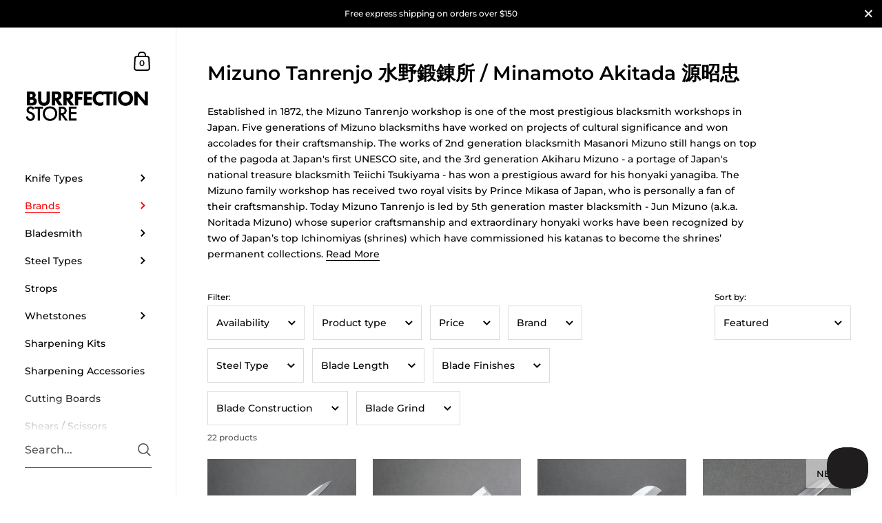

--- FILE ---
content_type: text/html; charset=utf-8
request_url: https://burrfectionstore.com/collections/mizuno-tanrenjo-minamoto-akitada
body_size: 69609
content:

<!doctype html><html class="no-js" lang="en" dir="ltr">
  
<head>

	<meta charset="utf-8">
  <meta http-equiv="X-UA-Compatible" content="IE=edge,chrome=1">
  <meta name="viewport" content="width=device-width, initial-scale=1.0, height=device-height, minimum-scale=1.0"><link rel="shortcut icon" href="//burrfectionstore.com/cdn/shop/files/favicon-32x32_8848f676-ed0f-4332-9f60-c89fe7522f3c.png?crop=center&height=48&v=1613529539&width=48" type="image/png" /><title>Mizuno Tanrenjo / Minamoto Akitada &ndash; Burrfection Store
</title><meta name="description" content="Established in 1872, the Mizuno Tanrenjo workshop is one of the most prestigious blacksmith workshops in Japan. Five generations of Mizuno blacksmiths have worked on projects of cultural significance and won accolades for their craftsmanship. The works of 2nd generation blacksmith Masanori Mizuno still hangs on top of ">

<meta property="og:site_name" content="Burrfection Store"><meta property="og:url" content="https://burrfectionstore.com/collections/mizuno-tanrenjo-minamoto-akitada">
<meta property="og:title" content="Mizuno Tanrenjo / Minamoto Akitada">
<meta property="og:type" content="website">
<meta property="og:description" content="Established in 1872, the Mizuno Tanrenjo workshop is one of the most prestigious blacksmith workshops in Japan. Five generations of Mizuno blacksmiths have worked on projects of cultural significance and won accolades for their craftsmanship. The works of 2nd generation blacksmith Masanori Mizuno still hangs on top of "><meta property="og:image" content="http://burrfectionstore.com/cdn/shop/collections/logow_mizunotanrenjo.png?v=1602707648">
  <meta property="og:image:secure_url" content="https://burrfectionstore.com/cdn/shop/collections/logow_mizunotanrenjo.png?v=1602707648">
  <meta property="og:image:width" content="600">
  <meta property="og:image:height" content="400"><meta name="twitter:card" content="summary_large_image">
<meta name="twitter:title" content="Mizuno Tanrenjo / Minamoto Akitada">
<meta name="twitter:description" content="Established in 1872, the Mizuno Tanrenjo workshop is one of the most prestigious blacksmith workshops in Japan. Five generations of Mizuno blacksmiths have worked on projects of cultural significance and won accolades for their craftsmanship. The works of 2nd generation blacksmith Masanori Mizuno still hangs on top of "><script type="application/ld+json">
  [
    {
      "@context": "https://schema.org",
      "@type": "WebSite",
      "name": "Burrfection Store",
      "url": "https:\/\/burrfectionstore.com"
    },
    {
      "@context": "https://schema.org",
      "@type": "Organization",
      "name": "Burrfection Store",
      "url": "https:\/\/burrfectionstore.com"
    }
  ]
</script>

<script type="application/ld+json">
{
  "@context": "http://schema.org",
  "@type": "BreadcrumbList",
  "itemListElement": [
    {
      "@type": "ListItem",
      "position": 1,
      "name": "Home",
      "item": "https://burrfectionstore.com"
    },{
        "@type": "ListItem",
        "position": 2,
        "name": "Mizuno Tanrenjo 水野鍛錬所 \/ Minamoto Akitada 源昭忠",
        "item": "https://burrfectionstore.com/collections/mizuno-tanrenjo-minamoto-akitada"
      }]
}
</script>  

	
  <link rel="canonical" href="https://burrfectionstore.com/collections/mizuno-tanrenjo-minamoto-akitada">


  <!-- /snippets/favicons.liquid -->
<!-- FAVICONS -->
<link rel="apple-touch-icon" sizes="180x180" href="//burrfectionstore.com/cdn/shop/t/21/assets/apple-touch-icon.png?v=130818926597251976731723629008">
<link rel="icon" type="image/png" href="//burrfectionstore.com/cdn/shop/t/21/assets/favicon-32x32.png?v=172654190578732776591723629028" sizes="32x32">
<link rel="icon" type="image/png" href="//burrfectionstore.com/cdn/shop/t/21/assets/favicon-16x16.png?v=83485193165610811441723630145" sizes="16x16">
<link rel="manifest" href="//burrfectionstore.com/cdn/shop/t/21/assets/site.webmanifest?v=9309">
<link rel="mask-icon" href="//burrfectionstore.com/cdn/shop/t/21/assets/safari-pinned-tab.svg?v=123511133872411874741723629056" color="#222222">
<meta name="msapplication-config" content="//burrfectionstore.com/cdn/shop/t/21/assets/browserconfig.xml?v=142755558046913316661723629304">
<meta name="msapplication-TileColor" content="#000000">
<meta name="theme-color" content="#ffffff">

 

  <link rel="preconnect" href="https://cdn.shopify.com"><link rel="preconnect" href="https://fonts.shopifycdn.com" crossorigin><link href="//burrfectionstore.com/cdn/shop/t/21/assets/theme.css?v=2706348516989756361716455083" as="style" rel="preload"><link href="//burrfectionstore.com/cdn/shop/t/21/assets/section-sidebar.css?v=47966743016282053351716371392" as="style" rel="preload"><link href="//burrfectionstore.com/cdn/shop/t/21/assets/component-product-item.css?v=39731939120824718861716371392" as="style" rel="preload"><link rel="preload" as="image" href="//burrfectionstore.com/cdn/shop/products/MZA2KAXYG300DMBW001a_50d61499-b67c-48fd-8c3f-fd9c40e9e94d.jpg?v=1672466373&width=480" imagesrcset="//burrfectionstore.com/cdn/shop/products/MZA2KAXYG300DMBW001a_50d61499-b67c-48fd-8c3f-fd9c40e9e94d.jpg?v=1672466373&width=360 360w,//burrfectionstore.com/cdn/shop/products/MZA2KAXYG300DMBW001a_50d61499-b67c-48fd-8c3f-fd9c40e9e94d.jpg?v=1672466373&width=480 480w,//burrfectionstore.com/cdn/shop/products/MZA2KAXYG300DMBW001a_50d61499-b67c-48fd-8c3f-fd9c40e9e94d.jpg?v=1672466373&width=640 640w,//burrfectionstore.com/cdn/shop/products/MZA2KAXYG300DMBW001a_50d61499-b67c-48fd-8c3f-fd9c40e9e94d.jpg?v=1672466373&width=840 840w,//burrfectionstore.com/cdn/shop/products/MZA2KAXYG300DMBW001a_50d61499-b67c-48fd-8c3f-fd9c40e9e94d.jpg?v=1672466373&width=1080 1080w,//burrfectionstore.com/cdn/shop/products/MZA2KAXYG300DMBW001a_50d61499-b67c-48fd-8c3f-fd9c40e9e94d.jpg?v=1672466373&width=1280 1280w,//burrfectionstore.com/cdn/shop/products/MZA2KAXYG300DMBW001a_50d61499-b67c-48fd-8c3f-fd9c40e9e94d.jpg?v=1672466373&width=1540 1540w,//burrfectionstore.com/cdn/shop/products/MZA2KAXYG300DMBW001a_50d61499-b67c-48fd-8c3f-fd9c40e9e94d.jpg?v=1672466373&width=1860 1860w,//burrfectionstore.com/cdn/shop/products/MZA2KAXYG300DMBW001a_50d61499-b67c-48fd-8c3f-fd9c40e9e94d.jpg?v=1672466373&width=2100 2100w" imagesizes="(max-width: 768px) calc(50vw - 20px), (min-width: 768px) and (max-width: 948px) 25vw, (min-width: 948px) and (max-width: 1174px) calc((100vw - 200px)/2), calc((100vw - 300px)/4)"><link rel="preload" as="image" href="//burrfectionstore.com/cdn/shop/products/MZA2KAXUS180DMBW001a.jpg?v=1602819397&width=480" imagesrcset="//burrfectionstore.com/cdn/shop/products/MZA2KAXUS180DMBW001a.jpg?v=1602819397&width=360 360w,//burrfectionstore.com/cdn/shop/products/MZA2KAXUS180DMBW001a.jpg?v=1602819397&width=480 480w,//burrfectionstore.com/cdn/shop/products/MZA2KAXUS180DMBW001a.jpg?v=1602819397&width=640 640w,//burrfectionstore.com/cdn/shop/products/MZA2KAXUS180DMBW001a.jpg?v=1602819397&width=840 840w,//burrfectionstore.com/cdn/shop/products/MZA2KAXUS180DMBW001a.jpg?v=1602819397&width=1080 1080w,//burrfectionstore.com/cdn/shop/products/MZA2KAXUS180DMBW001a.jpg?v=1602819397&width=1280 1280w,//burrfectionstore.com/cdn/shop/products/MZA2KAXUS180DMBW001a.jpg?v=1602819397&width=1540 1540w,//burrfectionstore.com/cdn/shop/products/MZA2KAXUS180DMBW001a.jpg?v=1602819397&width=1860 1860w,//burrfectionstore.com/cdn/shop/products/MZA2KAXUS180DMBW001a.jpg?v=1602819397&width=2100 2100w" imagesizes="(max-width: 768px) calc(50vw - 20px), (min-width: 768px) and (max-width: 948px) 25vw, (min-width: 948px) and (max-width: 1174px) calc((100vw - 200px)/2), calc((100vw - 300px)/4)"><link rel="preload" href="//burrfectionstore.com/cdn/fonts/montserrat/montserrat_n6.1326b3e84230700ef15b3a29fb520639977513e0.woff2" as="font" type="font/woff2" crossorigin><link rel="preload" href="//burrfectionstore.com/cdn/fonts/montserrat/montserrat_n5.07ef3781d9c78c8b93c98419da7ad4fbeebb6635.woff2" as="font" type="font/woff2" crossorigin><style type="text/css">@font-face {
  font-family: Montserrat;
  font-weight: 600;
  font-style: normal;
  font-display: swap;
  src: url("//burrfectionstore.com/cdn/fonts/montserrat/montserrat_n6.1326b3e84230700ef15b3a29fb520639977513e0.woff2") format("woff2"),
       url("//burrfectionstore.com/cdn/fonts/montserrat/montserrat_n6.652f051080eb14192330daceed8cd53dfdc5ead9.woff") format("woff");
}
@font-face {
  font-family: Montserrat;
  font-weight: 500;
  font-style: normal;
  font-display: swap;
  src: url("//burrfectionstore.com/cdn/fonts/montserrat/montserrat_n5.07ef3781d9c78c8b93c98419da7ad4fbeebb6635.woff2") format("woff2"),
       url("//burrfectionstore.com/cdn/fonts/montserrat/montserrat_n5.adf9b4bd8b0e4f55a0b203cdd84512667e0d5e4d.woff") format("woff");
}
@font-face {
  font-family: Montserrat;
  font-weight: 500;
  font-style: normal;
  font-display: swap;
  src: url("//burrfectionstore.com/cdn/fonts/montserrat/montserrat_n5.07ef3781d9c78c8b93c98419da7ad4fbeebb6635.woff2") format("woff2"),
       url("//burrfectionstore.com/cdn/fonts/montserrat/montserrat_n5.adf9b4bd8b0e4f55a0b203cdd84512667e0d5e4d.woff") format("woff");
}
@font-face {
  font-family: Montserrat;
  font-weight: 600;
  font-style: normal;
  font-display: swap;
  src: url("//burrfectionstore.com/cdn/fonts/montserrat/montserrat_n6.1326b3e84230700ef15b3a29fb520639977513e0.woff2") format("woff2"),
       url("//burrfectionstore.com/cdn/fonts/montserrat/montserrat_n6.652f051080eb14192330daceed8cd53dfdc5ead9.woff") format("woff");
}
@font-face {
  font-family: Montserrat;
  font-weight: 700;
  font-style: normal;
  font-display: swap;
  src: url("//burrfectionstore.com/cdn/fonts/montserrat/montserrat_n7.3c434e22befd5c18a6b4afadb1e3d77c128c7939.woff2") format("woff2"),
       url("//burrfectionstore.com/cdn/fonts/montserrat/montserrat_n7.5d9fa6e2cae713c8fb539a9876489d86207fe957.woff") format("woff");
}
@font-face {
  font-family: Montserrat;
  font-weight: 500;
  font-style: italic;
  font-display: swap;
  src: url("//burrfectionstore.com/cdn/fonts/montserrat/montserrat_i5.d3a783eb0cc26f2fda1e99d1dfec3ebaea1dc164.woff2") format("woff2"),
       url("//burrfectionstore.com/cdn/fonts/montserrat/montserrat_i5.76d414ea3d56bb79ef992a9c62dce2e9063bc062.woff") format("woff");
}
@font-face {
  font-family: Montserrat;
  font-weight: 700;
  font-style: italic;
  font-display: swap;
  src: url("//burrfectionstore.com/cdn/fonts/montserrat/montserrat_i7.a0d4a463df4f146567d871890ffb3c80408e7732.woff2") format("woff2"),
       url("//burrfectionstore.com/cdn/fonts/montserrat/montserrat_i7.f6ec9f2a0681acc6f8152c40921d2a4d2e1a2c78.woff") format("woff");
}
:root {

    /* Color variables - SIDEBAR */

    --color-sidebar-bg: 255, 255, 255;
    --color-sidebar-mobile-border: #e0e0e0;

    --color-sidebar-txt: 0, 0, 0;
    --color-sidebar-txt-foreground: 255, 255, 255;

    --color-sidebar-accent: 255, 0, 0;
    --color-sidebar-accent-foreground: 255, 255, 255;

    /* Color variables - BODY */

    --color-body-bg: 255, 255, 255;

    --color-body-txt: 0, 0, 0;
    --color-body-txt-foreground: 255, 255, 255;

    --color-body-accent: 255, 0, 0;
    --color-body-accent-foreground: 255, 255, 255;

    /* Color variables - FOOTER */

    --color-footer-bg: 26, 26, 26;
    --color-footer-txt: 255, 255, 255;
    --color-footer-accent: 144, 144, 144;

    /* Color variables - SPI */

    --color-body-text: #000000;
    --color-body: #ffffff;
    --color-bg: #ffffff;

    /* Font variables */

    --base-headings-size: 24;
    --base-body-size: 14;
    --base-body-size-alt: 14;

    --font-stack-headings: Montserrat, sans-serif;
    --font-weight-headings: 600;
    --font-style-headings: normal;

    --font-stack-body: Montserrat, sans-serif;
    --font-weight-body: 500;
    --font-style-body: normal;--font-weight-body-medium: 500;--font-weight-body-semibold: 600;

    --font-weight-body-bold: 700;

    /* Layout */
    --vertical-padding-base: 100px;
    --horizontal-padding-base: 90px;
    --grid-gutter-base: 40px;

  }

  select, .regular-select-cover {
    background-image: url("data:image/svg+xml,%3Csvg class='svg symbol symbol--arrow' xmlns='http://www.w3.org/2000/svg' width='24' height='24' fill='none'%3E%3Cpath fill-rule='evenodd' d='M13.828 14.414l4-4L16.414 9l-4 4-4-4L7 10.414l5.414 5.414 1.414-1.414z' fill='%23000000'%3E%3C/path%3E%3C/svg%3E") !important;
  }
  .sidebar-element .regular-select-cover,
  .sidebar-element select {
    background-image: url("data:image/svg+xml,%3Csvg class='svg symbol symbol--arrow' xmlns='http://www.w3.org/2000/svg' width='24' height='24' fill='none'%3E%3Cpath fill-rule='evenodd' d='M13.828 14.414l4-4L16.414 9l-4 4-4-4L7 10.414l5.414 5.414 1.414-1.414z' fill='%23000000'%3E%3C/path%3E%3C/svg%3E") !important;
  }
  .footer .regular-select-cover {
    background-image: url("data:image/svg+xml,%3Csvg class='svg symbol symbol--arrow' xmlns='http://www.w3.org/2000/svg' width='24' height='24' fill='none'%3E%3Cpath fill-rule='evenodd' d='M13.828 14.414l4-4L16.414 9l-4 4-4-4L7 10.414l5.414 5.414 1.414-1.414z' fill='%23ffffff'%3E%3C/path%3E%3C/svg%3E") !important;
  }
  
</style><link href="//burrfectionstore.com/cdn/shop/t/21/assets/theme.css?v=2706348516989756361716455083" rel="stylesheet" type="text/css" media="all" />

	<script>window.performance && window.performance.mark && window.performance.mark('shopify.content_for_header.start');</script><meta name="google-site-verification" content="lTdD4vX8Pxc3jLTsa4ZhHdYkOi4BeyLWKcQTU4bFtW4">
<meta name="facebook-domain-verification" content="o3j609qj416rwce7z53ai59lg2x7lw">
<meta name="google-site-verification" content="_tRlbcenjWusuajZKRHiaZ1LgDPpYpSGO8p2Ww8TYqU">
<meta id="shopify-digital-wallet" name="shopify-digital-wallet" content="/24818876512/digital_wallets/dialog">
<meta name="shopify-checkout-api-token" content="fb4e1ec9387601662e5566963f0c8e59">
<link rel="alternate" type="application/atom+xml" title="Feed" href="/collections/mizuno-tanrenjo-minamoto-akitada.atom" />
<link rel="alternate" hreflang="x-default" href="https://burrfectionstore.com/collections/mizuno-tanrenjo-minamoto-akitada">
<link rel="alternate" hreflang="en" href="https://burrfectionstore.com/collections/mizuno-tanrenjo-minamoto-akitada">
<link rel="alternate" hreflang="en-AU" href="https://burrfectionstore.com/en-au/collections/mizuno-tanrenjo-minamoto-akitada">
<link rel="alternate" hreflang="en-CA" href="https://burrfectionstore.com/en-ca/collections/mizuno-tanrenjo-minamoto-akitada">
<link rel="alternate" hreflang="en-GB" href="https://burrfectionstore.com/en-gb/collections/mizuno-tanrenjo-minamoto-akitada">
<link rel="alternate" hreflang="en-HK" href="https://burrfectionstore.com/en-hk/collections/mizuno-tanrenjo-minamoto-akitada">
<link rel="alternate" hreflang="en-NZ" href="https://burrfectionstore.com/en-nz/collections/mizuno-tanrenjo-minamoto-akitada">
<link rel="alternate" hreflang="en-SG" href="https://burrfectionstore.com/en-sg/collections/mizuno-tanrenjo-minamoto-akitada">
<link rel="alternate" hreflang="en-IE" href="https://burrfectionstore.com/en-ie/collections/mizuno-tanrenjo-minamoto-akitada">
<link rel="alternate" hreflang="zh-Hant-TW" href="https://burrfectionstore.com/zh-tw/collections/mizuno-tanrenjo-minamoto-akitada">
<link rel="alternate" hreflang="en-TW" href="https://burrfectionstore.com/en-tw/collections/mizuno-tanrenjo-minamoto-akitada">
<link rel="alternate" type="application/json+oembed" href="https://burrfectionstore.com/collections/mizuno-tanrenjo-minamoto-akitada.oembed">
<script async="async" src="/checkouts/internal/preloads.js?locale=en-US"></script>
<link rel="preconnect" href="https://shop.app" crossorigin="anonymous">
<script async="async" src="https://shop.app/checkouts/internal/preloads.js?locale=en-US&shop_id=24818876512" crossorigin="anonymous"></script>
<script id="apple-pay-shop-capabilities" type="application/json">{"shopId":24818876512,"countryCode":"HK","currencyCode":"USD","merchantCapabilities":["supports3DS"],"merchantId":"gid:\/\/shopify\/Shop\/24818876512","merchantName":"Burrfection Store","requiredBillingContactFields":["postalAddress","email","phone"],"requiredShippingContactFields":["postalAddress","email","phone"],"shippingType":"shipping","supportedNetworks":["visa","masterCard","amex"],"total":{"type":"pending","label":"Burrfection Store","amount":"1.00"},"shopifyPaymentsEnabled":true,"supportsSubscriptions":true}</script>
<script id="shopify-features" type="application/json">{"accessToken":"fb4e1ec9387601662e5566963f0c8e59","betas":["rich-media-storefront-analytics"],"domain":"burrfectionstore.com","predictiveSearch":true,"shopId":24818876512,"locale":"en"}</script>
<script>var Shopify = Shopify || {};
Shopify.shop = "burrfection-store.myshopify.com";
Shopify.locale = "en";
Shopify.currency = {"active":"USD","rate":"1.0"};
Shopify.country = "US";
Shopify.theme = {"name":"Kingdom 5.2.1","id":142189953243,"schema_name":"Kingdom","schema_version":"5.2.1","theme_store_id":725,"role":"main"};
Shopify.theme.handle = "null";
Shopify.theme.style = {"id":null,"handle":null};
Shopify.cdnHost = "burrfectionstore.com/cdn";
Shopify.routes = Shopify.routes || {};
Shopify.routes.root = "/";</script>
<script type="module">!function(o){(o.Shopify=o.Shopify||{}).modules=!0}(window);</script>
<script>!function(o){function n(){var o=[];function n(){o.push(Array.prototype.slice.apply(arguments))}return n.q=o,n}var t=o.Shopify=o.Shopify||{};t.loadFeatures=n(),t.autoloadFeatures=n()}(window);</script>
<script>
  window.ShopifyPay = window.ShopifyPay || {};
  window.ShopifyPay.apiHost = "shop.app\/pay";
  window.ShopifyPay.redirectState = null;
</script>
<script id="shop-js-analytics" type="application/json">{"pageType":"collection"}</script>
<script defer="defer" async type="module" src="//burrfectionstore.com/cdn/shopifycloud/shop-js/modules/v2/client.init-shop-cart-sync_BN7fPSNr.en.esm.js"></script>
<script defer="defer" async type="module" src="//burrfectionstore.com/cdn/shopifycloud/shop-js/modules/v2/chunk.common_Cbph3Kss.esm.js"></script>
<script defer="defer" async type="module" src="//burrfectionstore.com/cdn/shopifycloud/shop-js/modules/v2/chunk.modal_DKumMAJ1.esm.js"></script>
<script type="module">
  await import("//burrfectionstore.com/cdn/shopifycloud/shop-js/modules/v2/client.init-shop-cart-sync_BN7fPSNr.en.esm.js");
await import("//burrfectionstore.com/cdn/shopifycloud/shop-js/modules/v2/chunk.common_Cbph3Kss.esm.js");
await import("//burrfectionstore.com/cdn/shopifycloud/shop-js/modules/v2/chunk.modal_DKumMAJ1.esm.js");

  window.Shopify.SignInWithShop?.initShopCartSync?.({"fedCMEnabled":true,"windoidEnabled":true});

</script>
<script>
  window.Shopify = window.Shopify || {};
  if (!window.Shopify.featureAssets) window.Shopify.featureAssets = {};
  window.Shopify.featureAssets['shop-js'] = {"shop-cart-sync":["modules/v2/client.shop-cart-sync_CJVUk8Jm.en.esm.js","modules/v2/chunk.common_Cbph3Kss.esm.js","modules/v2/chunk.modal_DKumMAJ1.esm.js"],"init-fed-cm":["modules/v2/client.init-fed-cm_7Fvt41F4.en.esm.js","modules/v2/chunk.common_Cbph3Kss.esm.js","modules/v2/chunk.modal_DKumMAJ1.esm.js"],"init-shop-email-lookup-coordinator":["modules/v2/client.init-shop-email-lookup-coordinator_Cc088_bR.en.esm.js","modules/v2/chunk.common_Cbph3Kss.esm.js","modules/v2/chunk.modal_DKumMAJ1.esm.js"],"init-windoid":["modules/v2/client.init-windoid_hPopwJRj.en.esm.js","modules/v2/chunk.common_Cbph3Kss.esm.js","modules/v2/chunk.modal_DKumMAJ1.esm.js"],"shop-button":["modules/v2/client.shop-button_B0jaPSNF.en.esm.js","modules/v2/chunk.common_Cbph3Kss.esm.js","modules/v2/chunk.modal_DKumMAJ1.esm.js"],"shop-cash-offers":["modules/v2/client.shop-cash-offers_DPIskqss.en.esm.js","modules/v2/chunk.common_Cbph3Kss.esm.js","modules/v2/chunk.modal_DKumMAJ1.esm.js"],"shop-toast-manager":["modules/v2/client.shop-toast-manager_CK7RT69O.en.esm.js","modules/v2/chunk.common_Cbph3Kss.esm.js","modules/v2/chunk.modal_DKumMAJ1.esm.js"],"init-shop-cart-sync":["modules/v2/client.init-shop-cart-sync_BN7fPSNr.en.esm.js","modules/v2/chunk.common_Cbph3Kss.esm.js","modules/v2/chunk.modal_DKumMAJ1.esm.js"],"init-customer-accounts-sign-up":["modules/v2/client.init-customer-accounts-sign-up_CfPf4CXf.en.esm.js","modules/v2/client.shop-login-button_DeIztwXF.en.esm.js","modules/v2/chunk.common_Cbph3Kss.esm.js","modules/v2/chunk.modal_DKumMAJ1.esm.js"],"pay-button":["modules/v2/client.pay-button_CgIwFSYN.en.esm.js","modules/v2/chunk.common_Cbph3Kss.esm.js","modules/v2/chunk.modal_DKumMAJ1.esm.js"],"init-customer-accounts":["modules/v2/client.init-customer-accounts_DQ3x16JI.en.esm.js","modules/v2/client.shop-login-button_DeIztwXF.en.esm.js","modules/v2/chunk.common_Cbph3Kss.esm.js","modules/v2/chunk.modal_DKumMAJ1.esm.js"],"avatar":["modules/v2/client.avatar_BTnouDA3.en.esm.js"],"init-shop-for-new-customer-accounts":["modules/v2/client.init-shop-for-new-customer-accounts_CsZy_esa.en.esm.js","modules/v2/client.shop-login-button_DeIztwXF.en.esm.js","modules/v2/chunk.common_Cbph3Kss.esm.js","modules/v2/chunk.modal_DKumMAJ1.esm.js"],"shop-follow-button":["modules/v2/client.shop-follow-button_BRMJjgGd.en.esm.js","modules/v2/chunk.common_Cbph3Kss.esm.js","modules/v2/chunk.modal_DKumMAJ1.esm.js"],"checkout-modal":["modules/v2/client.checkout-modal_B9Drz_yf.en.esm.js","modules/v2/chunk.common_Cbph3Kss.esm.js","modules/v2/chunk.modal_DKumMAJ1.esm.js"],"shop-login-button":["modules/v2/client.shop-login-button_DeIztwXF.en.esm.js","modules/v2/chunk.common_Cbph3Kss.esm.js","modules/v2/chunk.modal_DKumMAJ1.esm.js"],"lead-capture":["modules/v2/client.lead-capture_DXYzFM3R.en.esm.js","modules/v2/chunk.common_Cbph3Kss.esm.js","modules/v2/chunk.modal_DKumMAJ1.esm.js"],"shop-login":["modules/v2/client.shop-login_CA5pJqmO.en.esm.js","modules/v2/chunk.common_Cbph3Kss.esm.js","modules/v2/chunk.modal_DKumMAJ1.esm.js"],"payment-terms":["modules/v2/client.payment-terms_BxzfvcZJ.en.esm.js","modules/v2/chunk.common_Cbph3Kss.esm.js","modules/v2/chunk.modal_DKumMAJ1.esm.js"]};
</script>
<script>(function() {
  var isLoaded = false;
  function asyncLoad() {
    if (isLoaded) return;
    isLoaded = true;
    var urls = ["https:\/\/ecommplugins-scripts.trustpilot.com\/v2.1\/js\/header.min.js?settings=eyJrZXkiOiJLVkRNNmY2ZkRBYWgwVDhPIiwicyI6InNrdSJ9\u0026shop=burrfection-store.myshopify.com","https:\/\/ecommplugins-trustboxsettings.trustpilot.com\/burrfection-store.myshopify.com.js?settings=1752382190514\u0026shop=burrfection-store.myshopify.com","https:\/\/widget.trustpilot.com\/bootstrap\/v5\/tp.widget.sync.bootstrap.min.js?shop=burrfection-store.myshopify.com","https:\/\/cdn.shopify.com\/s\/files\/1\/0248\/1887\/6512\/t\/21\/assets\/subscribe-it.js?v=1738870450\u0026shop=burrfection-store.myshopify.com","https:\/\/ecommplugins-scripts.trustpilot.com\/v2.1\/js\/success.min.js?settings=eyJrZXkiOiJLVkRNNmY2ZkRBYWgwVDhPIiwicyI6InNrdSIsInQiOlsib3JkZXJzL2Z1bGZpbGxlZCJdLCJ2IjoiIiwiYSI6IlNob3BpZnktMjAyMS0wNCJ9\u0026shop=burrfection-store.myshopify.com"];
    for (var i = 0; i < urls.length; i++) {
      var s = document.createElement('script');
      s.type = 'text/javascript';
      s.async = true;
      s.src = urls[i];
      var x = document.getElementsByTagName('script')[0];
      x.parentNode.insertBefore(s, x);
    }
  };
  if(window.attachEvent) {
    window.attachEvent('onload', asyncLoad);
  } else {
    window.addEventListener('load', asyncLoad, false);
  }
})();</script>
<script id="__st">var __st={"a":24818876512,"offset":28800,"reqid":"f803cd40-bd56-41e9-8535-73f72fe7ff3d-1769931541","pageurl":"burrfectionstore.com\/collections\/mizuno-tanrenjo-minamoto-akitada","u":"8ed469198c04","p":"collection","rtyp":"collection","rid":231496974517};</script>
<script>window.ShopifyPaypalV4VisibilityTracking = true;</script>
<script id="captcha-bootstrap">!function(){'use strict';const t='contact',e='account',n='new_comment',o=[[t,t],['blogs',n],['comments',n],[t,'customer']],c=[[e,'customer_login'],[e,'guest_login'],[e,'recover_customer_password'],[e,'create_customer']],r=t=>t.map((([t,e])=>`form[action*='/${t}']:not([data-nocaptcha='true']) input[name='form_type'][value='${e}']`)).join(','),a=t=>()=>t?[...document.querySelectorAll(t)].map((t=>t.form)):[];function s(){const t=[...o],e=r(t);return a(e)}const i='password',u='form_key',d=['recaptcha-v3-token','g-recaptcha-response','h-captcha-response',i],f=()=>{try{return window.sessionStorage}catch{return}},m='__shopify_v',_=t=>t.elements[u];function p(t,e,n=!1){try{const o=window.sessionStorage,c=JSON.parse(o.getItem(e)),{data:r}=function(t){const{data:e,action:n}=t;return t[m]||n?{data:e,action:n}:{data:t,action:n}}(c);for(const[e,n]of Object.entries(r))t.elements[e]&&(t.elements[e].value=n);n&&o.removeItem(e)}catch(o){console.error('form repopulation failed',{error:o})}}const l='form_type',E='cptcha';function T(t){t.dataset[E]=!0}const w=window,h=w.document,L='Shopify',v='ce_forms',y='captcha';let A=!1;((t,e)=>{const n=(g='f06e6c50-85a8-45c8-87d0-21a2b65856fe',I='https://cdn.shopify.com/shopifycloud/storefront-forms-hcaptcha/ce_storefront_forms_captcha_hcaptcha.v1.5.2.iife.js',D={infoText:'Protected by hCaptcha',privacyText:'Privacy',termsText:'Terms'},(t,e,n)=>{const o=w[L][v],c=o.bindForm;if(c)return c(t,g,e,D).then(n);var r;o.q.push([[t,g,e,D],n]),r=I,A||(h.body.append(Object.assign(h.createElement('script'),{id:'captcha-provider',async:!0,src:r})),A=!0)});var g,I,D;w[L]=w[L]||{},w[L][v]=w[L][v]||{},w[L][v].q=[],w[L][y]=w[L][y]||{},w[L][y].protect=function(t,e){n(t,void 0,e),T(t)},Object.freeze(w[L][y]),function(t,e,n,w,h,L){const[v,y,A,g]=function(t,e,n){const i=e?o:[],u=t?c:[],d=[...i,...u],f=r(d),m=r(i),_=r(d.filter((([t,e])=>n.includes(e))));return[a(f),a(m),a(_),s()]}(w,h,L),I=t=>{const e=t.target;return e instanceof HTMLFormElement?e:e&&e.form},D=t=>v().includes(t);t.addEventListener('submit',(t=>{const e=I(t);if(!e)return;const n=D(e)&&!e.dataset.hcaptchaBound&&!e.dataset.recaptchaBound,o=_(e),c=g().includes(e)&&(!o||!o.value);(n||c)&&t.preventDefault(),c&&!n&&(function(t){try{if(!f())return;!function(t){const e=f();if(!e)return;const n=_(t);if(!n)return;const o=n.value;o&&e.removeItem(o)}(t);const e=Array.from(Array(32),(()=>Math.random().toString(36)[2])).join('');!function(t,e){_(t)||t.append(Object.assign(document.createElement('input'),{type:'hidden',name:u})),t.elements[u].value=e}(t,e),function(t,e){const n=f();if(!n)return;const o=[...t.querySelectorAll(`input[type='${i}']`)].map((({name:t})=>t)),c=[...d,...o],r={};for(const[a,s]of new FormData(t).entries())c.includes(a)||(r[a]=s);n.setItem(e,JSON.stringify({[m]:1,action:t.action,data:r}))}(t,e)}catch(e){console.error('failed to persist form',e)}}(e),e.submit())}));const S=(t,e)=>{t&&!t.dataset[E]&&(n(t,e.some((e=>e===t))),T(t))};for(const o of['focusin','change'])t.addEventListener(o,(t=>{const e=I(t);D(e)&&S(e,y())}));const B=e.get('form_key'),M=e.get(l),P=B&&M;t.addEventListener('DOMContentLoaded',(()=>{const t=y();if(P)for(const e of t)e.elements[l].value===M&&p(e,B);[...new Set([...A(),...v().filter((t=>'true'===t.dataset.shopifyCaptcha))])].forEach((e=>S(e,t)))}))}(h,new URLSearchParams(w.location.search),n,t,e,['guest_login'])})(!0,!0)}();</script>
<script integrity="sha256-4kQ18oKyAcykRKYeNunJcIwy7WH5gtpwJnB7kiuLZ1E=" data-source-attribution="shopify.loadfeatures" defer="defer" src="//burrfectionstore.com/cdn/shopifycloud/storefront/assets/storefront/load_feature-a0a9edcb.js" crossorigin="anonymous"></script>
<script crossorigin="anonymous" defer="defer" src="//burrfectionstore.com/cdn/shopifycloud/storefront/assets/shopify_pay/storefront-65b4c6d7.js?v=20250812"></script>
<script data-source-attribution="shopify.dynamic_checkout.dynamic.init">var Shopify=Shopify||{};Shopify.PaymentButton=Shopify.PaymentButton||{isStorefrontPortableWallets:!0,init:function(){window.Shopify.PaymentButton.init=function(){};var t=document.createElement("script");t.src="https://burrfectionstore.com/cdn/shopifycloud/portable-wallets/latest/portable-wallets.en.js",t.type="module",document.head.appendChild(t)}};
</script>
<script data-source-attribution="shopify.dynamic_checkout.buyer_consent">
  function portableWalletsHideBuyerConsent(e){var t=document.getElementById("shopify-buyer-consent"),n=document.getElementById("shopify-subscription-policy-button");t&&n&&(t.classList.add("hidden"),t.setAttribute("aria-hidden","true"),n.removeEventListener("click",e))}function portableWalletsShowBuyerConsent(e){var t=document.getElementById("shopify-buyer-consent"),n=document.getElementById("shopify-subscription-policy-button");t&&n&&(t.classList.remove("hidden"),t.removeAttribute("aria-hidden"),n.addEventListener("click",e))}window.Shopify?.PaymentButton&&(window.Shopify.PaymentButton.hideBuyerConsent=portableWalletsHideBuyerConsent,window.Shopify.PaymentButton.showBuyerConsent=portableWalletsShowBuyerConsent);
</script>
<script data-source-attribution="shopify.dynamic_checkout.cart.bootstrap">document.addEventListener("DOMContentLoaded",(function(){function t(){return document.querySelector("shopify-accelerated-checkout-cart, shopify-accelerated-checkout")}if(t())Shopify.PaymentButton.init();else{new MutationObserver((function(e,n){t()&&(Shopify.PaymentButton.init(),n.disconnect())})).observe(document.body,{childList:!0,subtree:!0})}}));
</script>
<script id='scb4127' type='text/javascript' async='' src='https://burrfectionstore.com/cdn/shopifycloud/privacy-banner/storefront-banner.js'></script><link id="shopify-accelerated-checkout-styles" rel="stylesheet" media="screen" href="https://burrfectionstore.com/cdn/shopifycloud/portable-wallets/latest/accelerated-checkout-backwards-compat.css" crossorigin="anonymous">
<style id="shopify-accelerated-checkout-cart">
        #shopify-buyer-consent {
  margin-top: 1em;
  display: inline-block;
  width: 100%;
}

#shopify-buyer-consent.hidden {
  display: none;
}

#shopify-subscription-policy-button {
  background: none;
  border: none;
  padding: 0;
  text-decoration: underline;
  font-size: inherit;
  cursor: pointer;
}

#shopify-subscription-policy-button::before {
  box-shadow: none;
}

      </style>

<script>window.performance && window.performance.mark && window.performance.mark('shopify.content_for_header.end');</script>
<noscript>
    <link rel="stylesheet" href="//burrfectionstore.com/cdn/shop/t/21/assets/theme-noscript.css?v=123003003821296204761716371392">
  </noscript>

  <script>
    const ProductGalleryResizeHelper = productGallery => {
      if ( ( window.innerWidth >= 768 && productGallery.classList.contains('product-gallery--slider') ) || ( window.innerWidth < 1024 && window.innerWidth >= 768 ) ) {
        productGallery.querySelectorAll('.lazy-image').forEach(elm=>{
          const gutter = "image"==elm.parentNode.dataset.productMediaType||1024>window.innerWidth?0:productGallery.classList.contains("product-gallery--thumbnails")?productGallery.classList.contains("product-gallery--gutter")?110:100:productGallery.classList.contains("product-gallery--gutter")?70:50;
          elm.parentNode.style.width = ( ( productGallery.offsetHeight - gutter ) * elm.dataset.ratio ) + 'px';
        });
      } else {
        productGallery.querySelectorAll('.lazy-image').forEach(elm=>{
          elm.parentNode.style.width = '';
        });
      }
    }
  </script>

<!-- BEGIN app block: shopify://apps/judge-me-reviews/blocks/judgeme_core/61ccd3b1-a9f2-4160-9fe9-4fec8413e5d8 --><!-- Start of Judge.me Core -->






<link rel="dns-prefetch" href="https://cdnwidget.judge.me">
<link rel="dns-prefetch" href="https://cdn.judge.me">
<link rel="dns-prefetch" href="https://cdn1.judge.me">
<link rel="dns-prefetch" href="https://api.judge.me">

<script data-cfasync='false' class='jdgm-settings-script'>window.jdgmSettings={"pagination":5,"disable_web_reviews":false,"badge_no_review_text":"No reviews","badge_n_reviews_text":"{{ n }} review/reviews","hide_badge_preview_if_no_reviews":true,"badge_hide_text":false,"enforce_center_preview_badge":false,"widget_title":"Customer Reviews","widget_open_form_text":"Write a product review","widget_close_form_text":"Cancel review","widget_refresh_page_text":"Refresh page","widget_summary_text":"Based on {{ number_of_reviews }} review/reviews","widget_no_review_text":"No product reviews yet","widget_name_field_text":"Display name","widget_verified_name_field_text":"Verified Name (public)","widget_name_placeholder_text":"Display name","widget_required_field_error_text":"This field is required.","widget_email_field_text":"Email address","widget_verified_email_field_text":"Verified Email (private, can not be edited)","widget_email_placeholder_text":"Your email address","widget_email_field_error_text":"Please enter a valid email address.","widget_rating_field_text":"Rating","widget_review_title_field_text":"Review Title","widget_review_title_placeholder_text":"Give your review a title","widget_review_body_field_text":"Review content","widget_review_body_placeholder_text":"Start writing here...","widget_pictures_field_text":"Picture/Video (optional)","widget_submit_review_text":"Submit Review","widget_submit_verified_review_text":"Submit Verified Review","widget_submit_success_msg_with_auto_publish":"Thank you! Please refresh the page in a few moments to see your review. You can remove or edit your review by logging into \u003ca href='https://judge.me/login' target='_blank' rel='nofollow noopener'\u003eJudge.me\u003c/a\u003e","widget_submit_success_msg_no_auto_publish":"Thank you! Your review will be published as soon as it is approved by the shop admin. You can remove or edit your review by logging into \u003ca href='https://judge.me/login' target='_blank' rel='nofollow noopener'\u003eJudge.me\u003c/a\u003e","widget_show_default_reviews_out_of_total_text":"Showing {{ n_reviews_shown }} out of {{ n_reviews }} reviews.","widget_show_all_link_text":"Show all","widget_show_less_link_text":"Show less","widget_author_said_text":"{{ reviewer_name }} said:","widget_days_text":"{{ n }} days ago","widget_weeks_text":"{{ n }} week/weeks ago","widget_months_text":"{{ n }} month/months ago","widget_years_text":"{{ n }} year/years ago","widget_yesterday_text":"Yesterday","widget_today_text":"Today","widget_replied_text":"\u003e\u003e {{ shop_name }} replied:","widget_read_more_text":"Read more","widget_reviewer_name_as_initial":"","widget_rating_filter_color":"","widget_rating_filter_see_all_text":"See all reviews","widget_sorting_most_recent_text":"Most Recent","widget_sorting_highest_rating_text":"Highest Rating","widget_sorting_lowest_rating_text":"Lowest Rating","widget_sorting_with_pictures_text":"Only Pictures","widget_sorting_most_helpful_text":"Most Helpful","widget_open_question_form_text":"Ask a question","widget_reviews_subtab_text":"Reviews","widget_questions_subtab_text":"Questions","widget_question_label_text":"Question","widget_answer_label_text":"Answer","widget_question_placeholder_text":"Write your question here","widget_submit_question_text":"Submit Question","widget_question_submit_success_text":"Thank you for your question! We will notify you once it gets answered.","verified_badge_text":"Verified","verified_badge_bg_color":"","verified_badge_text_color":"","verified_badge_placement":"left-of-reviewer-name","widget_review_max_height":2,"widget_hide_border":false,"widget_social_share":false,"widget_thumb":true,"widget_review_location_show":true,"widget_location_format":"country_iso_code","all_reviews_include_out_of_store_products":true,"all_reviews_out_of_store_text":"(out of store)","all_reviews_pagination":100,"all_reviews_product_name_prefix_text":"about","enable_review_pictures":true,"enable_question_anwser":false,"widget_theme":"","review_date_format":"mm/dd/yyyy","default_sort_method":"most-helpful","widget_product_reviews_subtab_text":"Product Reviews","widget_shop_reviews_subtab_text":"Shop Reviews","widget_other_products_reviews_text":"Reviews for other products","widget_store_reviews_subtab_text":"Store reviews","widget_no_store_reviews_text":"This store hasn't received any reviews yet","widget_web_restriction_product_reviews_text":"This product hasn't received any reviews yet","widget_no_items_text":"No items found","widget_show_more_text":"Show more","widget_write_a_store_review_text":"Write a Store Review","widget_other_languages_heading":"Reviews in Other Languages","widget_translate_review_text":"Translate review to {{ language }}","widget_translating_review_text":"Translating...","widget_show_original_translation_text":"Show original ({{ language }})","widget_translate_review_failed_text":"Review couldn't be translated.","widget_translate_review_retry_text":"Retry","widget_translate_review_try_again_later_text":"Try again later","show_product_url_for_grouped_product":false,"widget_sorting_pictures_first_text":"Pictures First","show_pictures_on_all_rev_page_mobile":false,"show_pictures_on_all_rev_page_desktop":false,"floating_tab_hide_mobile_install_preference":false,"floating_tab_button_name":"★ Reviews","floating_tab_title":"Let customers speak for us","floating_tab_button_color":"","floating_tab_button_background_color":"","floating_tab_url":"","floating_tab_url_enabled":false,"floating_tab_tab_style":"text","all_reviews_text_badge_text":"Customers rate us {{ shop.metafields.judgeme.all_reviews_rating | round: 1 }}/5 based on {{ shop.metafields.judgeme.all_reviews_count }} reviews.","all_reviews_text_badge_text_branded_style":"{{ shop.metafields.judgeme.all_reviews_rating | round: 1 }} out of 5 stars based on {{ shop.metafields.judgeme.all_reviews_count }} reviews","is_all_reviews_text_badge_a_link":false,"show_stars_for_all_reviews_text_badge":false,"all_reviews_text_badge_url":"","all_reviews_text_style":"text","all_reviews_text_color_style":"judgeme_brand_color","all_reviews_text_color":"#108474","all_reviews_text_show_jm_brand":true,"featured_carousel_show_header":true,"featured_carousel_title":"Let customers speak for us","testimonials_carousel_title":"Customers are saying","videos_carousel_title":"Real customer stories","cards_carousel_title":"Customers are saying","featured_carousel_count_text":"from {{ n }} reviews","featured_carousel_add_link_to_all_reviews_page":false,"featured_carousel_url":"","featured_carousel_show_images":true,"featured_carousel_autoslide_interval":5,"featured_carousel_arrows_on_the_sides":false,"featured_carousel_height":250,"featured_carousel_width":80,"featured_carousel_image_size":0,"featured_carousel_image_height":250,"featured_carousel_arrow_color":"#eeeeee","verified_count_badge_style":"vintage","verified_count_badge_orientation":"horizontal","verified_count_badge_color_style":"judgeme_brand_color","verified_count_badge_color":"#108474","is_verified_count_badge_a_link":false,"verified_count_badge_url":"","verified_count_badge_show_jm_brand":true,"widget_rating_preset_default":5,"widget_first_sub_tab":"product-reviews","widget_show_histogram":false,"widget_histogram_use_custom_color":false,"widget_pagination_use_custom_color":false,"widget_star_use_custom_color":false,"widget_verified_badge_use_custom_color":false,"widget_write_review_use_custom_color":false,"picture_reminder_submit_button":"Upload Pictures","enable_review_videos":false,"mute_video_by_default":false,"widget_sorting_videos_first_text":"Videos First","widget_review_pending_text":"Pending","featured_carousel_items_for_large_screen":3,"social_share_options_order":"Facebook,Twitter","remove_microdata_snippet":false,"disable_json_ld":false,"enable_json_ld_products":false,"preview_badge_show_question_text":false,"preview_badge_no_question_text":"No questions","preview_badge_n_question_text":"{{ number_of_questions }} question/questions","qa_badge_show_icon":false,"qa_badge_position":"same-row","remove_judgeme_branding":false,"widget_add_search_bar":false,"widget_search_bar_placeholder":"Search","widget_sorting_verified_only_text":"Verified only","featured_carousel_theme":"default","featured_carousel_show_rating":true,"featured_carousel_show_title":true,"featured_carousel_show_body":true,"featured_carousel_show_date":false,"featured_carousel_show_reviewer":true,"featured_carousel_show_product":false,"featured_carousel_header_background_color":"#108474","featured_carousel_header_text_color":"#ffffff","featured_carousel_name_product_separator":"reviewed","featured_carousel_full_star_background":"#108474","featured_carousel_empty_star_background":"#dadada","featured_carousel_vertical_theme_background":"#f9fafb","featured_carousel_verified_badge_enable":false,"featured_carousel_verified_badge_color":"#108474","featured_carousel_border_style":"round","featured_carousel_review_line_length_limit":3,"featured_carousel_more_reviews_button_text":"Read more reviews","featured_carousel_view_product_button_text":"View product","all_reviews_page_load_reviews_on":"scroll","all_reviews_page_load_more_text":"Load More Reviews","disable_fb_tab_reviews":false,"enable_ajax_cdn_cache":false,"widget_public_name_text":"displayed like","default_reviewer_name":"John Smith","default_reviewer_name_has_non_latin":true,"widget_reviewer_anonymous":"Anonymous","medals_widget_title":"Judge.me Review Medals","medals_widget_background_color":"#f9fafb","medals_widget_position":"footer_all_pages","medals_widget_border_color":"#f9fafb","medals_widget_verified_text_position":"left","medals_widget_use_monochromatic_version":false,"medals_widget_elements_color":"#108474","show_reviewer_avatar":true,"widget_invalid_yt_video_url_error_text":"Not a YouTube video URL","widget_max_length_field_error_text":"Please enter no more than {0} characters.","widget_show_country_flag":false,"widget_show_collected_via_shop_app":true,"widget_verified_by_shop_badge_style":"light","widget_verified_by_shop_text":"Verified by Shop","widget_show_photo_gallery":false,"widget_load_with_code_splitting":true,"widget_ugc_install_preference":false,"widget_ugc_title":"Made by us, Shared by you","widget_ugc_subtitle":"Tag us to see your picture featured in our page","widget_ugc_arrows_color":"#ffffff","widget_ugc_primary_button_text":"Buy Now","widget_ugc_primary_button_background_color":"#108474","widget_ugc_primary_button_text_color":"#ffffff","widget_ugc_primary_button_border_width":"0","widget_ugc_primary_button_border_style":"none","widget_ugc_primary_button_border_color":"#108474","widget_ugc_primary_button_border_radius":"25","widget_ugc_secondary_button_text":"Load More","widget_ugc_secondary_button_background_color":"#ffffff","widget_ugc_secondary_button_text_color":"#108474","widget_ugc_secondary_button_border_width":"2","widget_ugc_secondary_button_border_style":"solid","widget_ugc_secondary_button_border_color":"#108474","widget_ugc_secondary_button_border_radius":"25","widget_ugc_reviews_button_text":"View Reviews","widget_ugc_reviews_button_background_color":"#ffffff","widget_ugc_reviews_button_text_color":"#108474","widget_ugc_reviews_button_border_width":"2","widget_ugc_reviews_button_border_style":"solid","widget_ugc_reviews_button_border_color":"#108474","widget_ugc_reviews_button_border_radius":"25","widget_ugc_reviews_button_link_to":"judgeme-reviews-page","widget_ugc_show_post_date":true,"widget_ugc_max_width":"800","widget_rating_metafield_value_type":true,"widget_primary_color":"#108474","widget_enable_secondary_color":false,"widget_secondary_color":"#edf5f5","widget_summary_average_rating_text":"{{ average_rating }} out of 5","widget_media_grid_title":"Customer photos \u0026 videos","widget_media_grid_see_more_text":"See more","widget_round_style":false,"widget_show_product_medals":true,"widget_verified_by_judgeme_text":"Verified by Judge.me","widget_show_store_medals":true,"widget_verified_by_judgeme_text_in_store_medals":"Verified by Judge.me","widget_media_field_exceed_quantity_message":"Sorry, we can only accept {{ max_media }} for one review.","widget_media_field_exceed_limit_message":"{{ file_name }} is too large, please select a {{ media_type }} less than {{ size_limit }}MB.","widget_review_submitted_text":"Review Submitted!","widget_question_submitted_text":"Question Submitted!","widget_close_form_text_question":"Cancel","widget_write_your_answer_here_text":"Write your answer here","widget_enabled_branded_link":true,"widget_show_collected_by_judgeme":false,"widget_reviewer_name_color":"","widget_write_review_text_color":"","widget_write_review_bg_color":"","widget_collected_by_judgeme_text":"collected by Judge.me","widget_pagination_type":"standard","widget_load_more_text":"Load More","widget_load_more_color":"#108474","widget_full_review_text":"Full Review","widget_read_more_reviews_text":"Read More Reviews","widget_read_questions_text":"Read Questions","widget_questions_and_answers_text":"Questions \u0026 Answers","widget_verified_by_text":"Verified by","widget_verified_text":"Verified","widget_number_of_reviews_text":"{{ number_of_reviews }} reviews","widget_back_button_text":"Back","widget_next_button_text":"Next","widget_custom_forms_filter_button":"Filters","custom_forms_style":"vertical","widget_show_review_information":false,"how_reviews_are_collected":"How reviews are collected?","widget_show_review_keywords":false,"widget_gdpr_statement":"How we use your data: We'll only contact you about the review you left, and only if necessary. By submitting your review, you agree to Judge.me's \u003ca href='https://judge.me/terms' target='_blank' rel='nofollow noopener'\u003eterms\u003c/a\u003e, \u003ca href='https://judge.me/privacy' target='_blank' rel='nofollow noopener'\u003eprivacy\u003c/a\u003e and \u003ca href='https://judge.me/content-policy' target='_blank' rel='nofollow noopener'\u003econtent\u003c/a\u003e policies.","widget_multilingual_sorting_enabled":false,"widget_translate_review_content_enabled":false,"widget_translate_review_content_method":"manual","popup_widget_review_selection":"automatically_with_pictures","popup_widget_round_border_style":true,"popup_widget_show_title":true,"popup_widget_show_body":true,"popup_widget_show_reviewer":false,"popup_widget_show_product":true,"popup_widget_show_pictures":true,"popup_widget_use_review_picture":true,"popup_widget_show_on_home_page":true,"popup_widget_show_on_product_page":true,"popup_widget_show_on_collection_page":true,"popup_widget_show_on_cart_page":true,"popup_widget_position":"bottom_left","popup_widget_first_review_delay":5,"popup_widget_duration":5,"popup_widget_interval":5,"popup_widget_review_count":5,"popup_widget_hide_on_mobile":true,"review_snippet_widget_round_border_style":true,"review_snippet_widget_card_color":"#FFFFFF","review_snippet_widget_slider_arrows_background_color":"#FFFFFF","review_snippet_widget_slider_arrows_color":"#000000","review_snippet_widget_star_color":"#108474","show_product_variant":false,"all_reviews_product_variant_label_text":"Variant: ","widget_show_verified_branding":false,"widget_ai_summary_title":"Customers say","widget_ai_summary_disclaimer":"AI-powered review summary based on recent customer reviews","widget_show_ai_summary":false,"widget_show_ai_summary_bg":false,"widget_show_review_title_input":true,"redirect_reviewers_invited_via_email":"review_widget","request_store_review_after_product_review":false,"request_review_other_products_in_order":false,"review_form_color_scheme":"default","review_form_corner_style":"square","review_form_star_color":{},"review_form_text_color":"#333333","review_form_background_color":"#ffffff","review_form_field_background_color":"#fafafa","review_form_button_color":{},"review_form_button_text_color":"#ffffff","review_form_modal_overlay_color":"#000000","review_content_screen_title_text":"How would you rate this product?","review_content_introduction_text":"We would love it if you would share a bit about your experience.","store_review_form_title_text":"How would you rate this store?","store_review_form_introduction_text":"We would love it if you would share a bit about your experience.","show_review_guidance_text":true,"one_star_review_guidance_text":"Poor","five_star_review_guidance_text":"Great","customer_information_screen_title_text":"About you","customer_information_introduction_text":"Please tell us more about you.","custom_questions_screen_title_text":"Your experience in more detail","custom_questions_introduction_text":"Here are a few questions to help us understand more about your experience.","review_submitted_screen_title_text":"Thanks for your review!","review_submitted_screen_thank_you_text":"We are processing it and it will appear on the store soon.","review_submitted_screen_email_verification_text":"Please confirm your email by clicking the link we just sent you. This helps us keep reviews authentic.","review_submitted_request_store_review_text":"Would you like to share your experience of shopping with us?","review_submitted_review_other_products_text":"Would you like to review these products?","store_review_screen_title_text":"Would you like to share your experience of shopping with us?","store_review_introduction_text":"We value your feedback and use it to improve. Please share any thoughts or suggestions you have.","reviewer_media_screen_title_picture_text":"Share a picture","reviewer_media_introduction_picture_text":"Upload a photo to support your review.","reviewer_media_screen_title_video_text":"Share a video","reviewer_media_introduction_video_text":"Upload a video to support your review.","reviewer_media_screen_title_picture_or_video_text":"Share a picture or video","reviewer_media_introduction_picture_or_video_text":"Upload a photo or video to support your review.","reviewer_media_youtube_url_text":"Paste your Youtube URL here","advanced_settings_next_step_button_text":"Next","advanced_settings_close_review_button_text":"Close","modal_write_review_flow":false,"write_review_flow_required_text":"Required","write_review_flow_privacy_message_text":"We respect your privacy.","write_review_flow_anonymous_text":"Post review as anonymous","write_review_flow_visibility_text":"This won't be visible to other customers.","write_review_flow_multiple_selection_help_text":"Select as many as you like","write_review_flow_single_selection_help_text":"Select one option","write_review_flow_required_field_error_text":"This field is required","write_review_flow_invalid_email_error_text":"Please enter a valid email address","write_review_flow_max_length_error_text":"Max. {{ max_length }} characters.","write_review_flow_media_upload_text":"\u003cb\u003eClick to upload\u003c/b\u003e or drag and drop","write_review_flow_gdpr_statement":"We'll only contact you about your review if necessary. By submitting your review, you agree to our \u003ca href='https://judge.me/terms' target='_blank' rel='nofollow noopener'\u003eterms and conditions\u003c/a\u003e and \u003ca href='https://judge.me/privacy' target='_blank' rel='nofollow noopener'\u003eprivacy policy\u003c/a\u003e.","rating_only_reviews_enabled":false,"show_negative_reviews_help_screen":false,"new_review_flow_help_screen_rating_threshold":3,"negative_review_resolution_screen_title_text":"Tell us more","negative_review_resolution_text":"Your experience matters to us. If there were issues with your purchase, we're here to help. Feel free to reach out to us, we'd love the opportunity to make things right.","negative_review_resolution_button_text":"Contact us","negative_review_resolution_proceed_with_review_text":"Leave a review","negative_review_resolution_subject":"Issue with purchase from {{ shop_name }}.{{ order_name }}","preview_badge_collection_page_install_status":false,"widget_review_custom_css":"","preview_badge_custom_css":"","preview_badge_stars_count":"5-stars","featured_carousel_custom_css":"","floating_tab_custom_css":"","all_reviews_widget_custom_css":"","medals_widget_custom_css":"","verified_badge_custom_css":"","all_reviews_text_custom_css":"","transparency_badges_collected_via_store_invite":false,"transparency_badges_from_another_provider":false,"transparency_badges_collected_from_store_visitor":false,"transparency_badges_collected_by_verified_review_provider":false,"transparency_badges_earned_reward":false,"transparency_badges_collected_via_store_invite_text":"Review collected via store invitation","transparency_badges_from_another_provider_text":"Review collected from another provider","transparency_badges_collected_from_store_visitor_text":"Review collected from a store visitor","transparency_badges_written_in_google_text":"Review written in Google","transparency_badges_written_in_etsy_text":"Review written in Etsy","transparency_badges_written_in_shop_app_text":"Review written in Shop App","transparency_badges_earned_reward_text":"Review earned a reward for future purchase","product_review_widget_per_page":10,"widget_store_review_label_text":"Review about the store","checkout_comment_extension_title_on_product_page":"Customer Comments","checkout_comment_extension_num_latest_comment_show":5,"checkout_comment_extension_format":"name_and_timestamp","checkout_comment_customer_name":"last_initial","checkout_comment_comment_notification":true,"preview_badge_collection_page_install_preference":false,"preview_badge_home_page_install_preference":false,"preview_badge_product_page_install_preference":false,"review_widget_install_preference":"","review_carousel_install_preference":false,"floating_reviews_tab_install_preference":"none","verified_reviews_count_badge_install_preference":false,"all_reviews_text_install_preference":false,"review_widget_best_location":true,"judgeme_medals_install_preference":false,"review_widget_revamp_enabled":false,"review_widget_qna_enabled":false,"review_widget_header_theme":"minimal","review_widget_widget_title_enabled":true,"review_widget_header_text_size":"medium","review_widget_header_text_weight":"regular","review_widget_average_rating_style":"compact","review_widget_bar_chart_enabled":true,"review_widget_bar_chart_type":"numbers","review_widget_bar_chart_style":"standard","review_widget_expanded_media_gallery_enabled":false,"review_widget_reviews_section_theme":"standard","review_widget_image_style":"thumbnails","review_widget_review_image_ratio":"square","review_widget_stars_size":"medium","review_widget_verified_badge":"standard_text","review_widget_review_title_text_size":"medium","review_widget_review_text_size":"medium","review_widget_review_text_length":"medium","review_widget_number_of_columns_desktop":3,"review_widget_carousel_transition_speed":5,"review_widget_custom_questions_answers_display":"always","review_widget_button_text_color":"#FFFFFF","review_widget_text_color":"#000000","review_widget_lighter_text_color":"#7B7B7B","review_widget_corner_styling":"soft","review_widget_review_word_singular":"review","review_widget_review_word_plural":"reviews","review_widget_voting_label":"Helpful?","review_widget_shop_reply_label":"Reply from {{ shop_name }}:","review_widget_filters_title":"Filters","qna_widget_question_word_singular":"Question","qna_widget_question_word_plural":"Questions","qna_widget_answer_reply_label":"Answer from {{ answerer_name }}:","qna_content_screen_title_text":"Ask a question about this product","qna_widget_question_required_field_error_text":"Please enter your question.","qna_widget_flow_gdpr_statement":"We'll only contact you about your question if necessary. By submitting your question, you agree to our \u003ca href='https://judge.me/terms' target='_blank' rel='nofollow noopener'\u003eterms and conditions\u003c/a\u003e and \u003ca href='https://judge.me/privacy' target='_blank' rel='nofollow noopener'\u003eprivacy policy\u003c/a\u003e.","qna_widget_question_submitted_text":"Thanks for your question!","qna_widget_close_form_text_question":"Close","qna_widget_question_submit_success_text":"We’ll notify you by email when your question is answered.","all_reviews_widget_v2025_enabled":false,"all_reviews_widget_v2025_header_theme":"default","all_reviews_widget_v2025_widget_title_enabled":true,"all_reviews_widget_v2025_header_text_size":"medium","all_reviews_widget_v2025_header_text_weight":"regular","all_reviews_widget_v2025_average_rating_style":"compact","all_reviews_widget_v2025_bar_chart_enabled":true,"all_reviews_widget_v2025_bar_chart_type":"numbers","all_reviews_widget_v2025_bar_chart_style":"standard","all_reviews_widget_v2025_expanded_media_gallery_enabled":false,"all_reviews_widget_v2025_show_store_medals":true,"all_reviews_widget_v2025_show_photo_gallery":true,"all_reviews_widget_v2025_show_review_keywords":false,"all_reviews_widget_v2025_show_ai_summary":false,"all_reviews_widget_v2025_show_ai_summary_bg":false,"all_reviews_widget_v2025_add_search_bar":false,"all_reviews_widget_v2025_default_sort_method":"most-recent","all_reviews_widget_v2025_reviews_per_page":10,"all_reviews_widget_v2025_reviews_section_theme":"default","all_reviews_widget_v2025_image_style":"thumbnails","all_reviews_widget_v2025_review_image_ratio":"square","all_reviews_widget_v2025_stars_size":"medium","all_reviews_widget_v2025_verified_badge":"bold_badge","all_reviews_widget_v2025_review_title_text_size":"medium","all_reviews_widget_v2025_review_text_size":"medium","all_reviews_widget_v2025_review_text_length":"medium","all_reviews_widget_v2025_number_of_columns_desktop":3,"all_reviews_widget_v2025_carousel_transition_speed":5,"all_reviews_widget_v2025_custom_questions_answers_display":"always","all_reviews_widget_v2025_show_product_variant":false,"all_reviews_widget_v2025_show_reviewer_avatar":true,"all_reviews_widget_v2025_reviewer_name_as_initial":"","all_reviews_widget_v2025_review_location_show":false,"all_reviews_widget_v2025_location_format":"","all_reviews_widget_v2025_show_country_flag":false,"all_reviews_widget_v2025_verified_by_shop_badge_style":"light","all_reviews_widget_v2025_social_share":false,"all_reviews_widget_v2025_social_share_options_order":"Facebook,Twitter,LinkedIn,Pinterest","all_reviews_widget_v2025_pagination_type":"standard","all_reviews_widget_v2025_button_text_color":"#FFFFFF","all_reviews_widget_v2025_text_color":"#000000","all_reviews_widget_v2025_lighter_text_color":"#7B7B7B","all_reviews_widget_v2025_corner_styling":"soft","all_reviews_widget_v2025_title":"Customer reviews","all_reviews_widget_v2025_ai_summary_title":"Customers say about this store","all_reviews_widget_v2025_no_review_text":"Be the first to write a review","platform":"shopify","branding_url":"https://app.judge.me/reviews/stores/burrfectionstore.com","branding_text":"Powered by Judge.me","locale":"en","reply_name":"Burrfection Store","widget_version":"2.1","footer":true,"autopublish":true,"review_dates":true,"enable_custom_form":false,"shop_use_review_site":true,"shop_locale":"en","enable_multi_locales_translations":false,"show_review_title_input":true,"review_verification_email_status":"always","can_be_branded":true,"reply_name_text":"Burrfection Store"};</script> <style class='jdgm-settings-style'>.jdgm-xx{left:0}.jdgm-prev-badge[data-average-rating='0.00']{display:none !important}.jdgm-author-all-initials{display:none !important}.jdgm-author-last-initial{display:none !important}.jdgm-rev-widg__title{visibility:hidden}.jdgm-rev-widg__summary-text{visibility:hidden}.jdgm-prev-badge__text{visibility:hidden}.jdgm-rev__replier:before{content:'Burrfection Store'}.jdgm-rev__prod-link-prefix:before{content:'about'}.jdgm-rev__variant-label:before{content:'Variant: '}.jdgm-rev__out-of-store-text:before{content:'(out of store)'}@media only screen and (min-width: 768px){.jdgm-rev__pics .jdgm-rev_all-rev-page-picture-separator,.jdgm-rev__pics .jdgm-rev__product-picture{display:none}}@media only screen and (max-width: 768px){.jdgm-rev__pics .jdgm-rev_all-rev-page-picture-separator,.jdgm-rev__pics .jdgm-rev__product-picture{display:none}}.jdgm-preview-badge[data-template="product"]{display:none !important}.jdgm-preview-badge[data-template="collection"]{display:none !important}.jdgm-preview-badge[data-template="index"]{display:none !important}.jdgm-verified-count-badget[data-from-snippet="true"]{display:none !important}.jdgm-carousel-wrapper[data-from-snippet="true"]{display:none !important}.jdgm-all-reviews-text[data-from-snippet="true"]{display:none !important}.jdgm-medals-section[data-from-snippet="true"]{display:none !important}.jdgm-ugc-media-wrapper[data-from-snippet="true"]{display:none !important}.jdgm-histogram{display:none !important}.jdgm-widget .jdgm-sort-dropdown-wrapper{margin-top:12px}.jdgm-rev__transparency-badge[data-badge-type="review_collected_via_store_invitation"]{display:none !important}.jdgm-rev__transparency-badge[data-badge-type="review_collected_from_another_provider"]{display:none !important}.jdgm-rev__transparency-badge[data-badge-type="review_collected_from_store_visitor"]{display:none !important}.jdgm-rev__transparency-badge[data-badge-type="review_written_in_etsy"]{display:none !important}.jdgm-rev__transparency-badge[data-badge-type="review_written_in_google_business"]{display:none !important}.jdgm-rev__transparency-badge[data-badge-type="review_written_in_shop_app"]{display:none !important}.jdgm-rev__transparency-badge[data-badge-type="review_earned_for_future_purchase"]{display:none !important}
</style> <style class='jdgm-settings-style'></style>

  
  
  
  <style class='jdgm-miracle-styles'>
  @-webkit-keyframes jdgm-spin{0%{-webkit-transform:rotate(0deg);-ms-transform:rotate(0deg);transform:rotate(0deg)}100%{-webkit-transform:rotate(359deg);-ms-transform:rotate(359deg);transform:rotate(359deg)}}@keyframes jdgm-spin{0%{-webkit-transform:rotate(0deg);-ms-transform:rotate(0deg);transform:rotate(0deg)}100%{-webkit-transform:rotate(359deg);-ms-transform:rotate(359deg);transform:rotate(359deg)}}@font-face{font-family:'JudgemeStar';src:url("[data-uri]") format("woff");font-weight:normal;font-style:normal}.jdgm-star{font-family:'JudgemeStar';display:inline !important;text-decoration:none !important;padding:0 4px 0 0 !important;margin:0 !important;font-weight:bold;opacity:1;-webkit-font-smoothing:antialiased;-moz-osx-font-smoothing:grayscale}.jdgm-star:hover{opacity:1}.jdgm-star:last-of-type{padding:0 !important}.jdgm-star.jdgm--on:before{content:"\e000"}.jdgm-star.jdgm--off:before{content:"\e001"}.jdgm-star.jdgm--half:before{content:"\e002"}.jdgm-widget *{margin:0;line-height:1.4;-webkit-box-sizing:border-box;-moz-box-sizing:border-box;box-sizing:border-box;-webkit-overflow-scrolling:touch}.jdgm-hidden{display:none !important;visibility:hidden !important}.jdgm-temp-hidden{display:none}.jdgm-spinner{width:40px;height:40px;margin:auto;border-radius:50%;border-top:2px solid #eee;border-right:2px solid #eee;border-bottom:2px solid #eee;border-left:2px solid #ccc;-webkit-animation:jdgm-spin 0.8s infinite linear;animation:jdgm-spin 0.8s infinite linear}.jdgm-prev-badge{display:block !important}

</style>


  
  
   


<script data-cfasync='false' class='jdgm-script'>
!function(e){window.jdgm=window.jdgm||{},jdgm.CDN_HOST="https://cdnwidget.judge.me/",jdgm.CDN_HOST_ALT="https://cdn2.judge.me/cdn/widget_frontend/",jdgm.API_HOST="https://api.judge.me/",jdgm.CDN_BASE_URL="https://cdn.shopify.com/extensions/019c1033-b3a9-7ad3-b9bf-61b1f669de2a/judgeme-extensions-330/assets/",
jdgm.docReady=function(d){(e.attachEvent?"complete"===e.readyState:"loading"!==e.readyState)?
setTimeout(d,0):e.addEventListener("DOMContentLoaded",d)},jdgm.loadCSS=function(d,t,o,a){
!o&&jdgm.loadCSS.requestedUrls.indexOf(d)>=0||(jdgm.loadCSS.requestedUrls.push(d),
(a=e.createElement("link")).rel="stylesheet",a.class="jdgm-stylesheet",a.media="nope!",
a.href=d,a.onload=function(){this.media="all",t&&setTimeout(t)},e.body.appendChild(a))},
jdgm.loadCSS.requestedUrls=[],jdgm.loadJS=function(e,d){var t=new XMLHttpRequest;
t.onreadystatechange=function(){4===t.readyState&&(Function(t.response)(),d&&d(t.response))},
t.open("GET",e),t.onerror=function(){if(e.indexOf(jdgm.CDN_HOST)===0&&jdgm.CDN_HOST_ALT!==jdgm.CDN_HOST){var f=e.replace(jdgm.CDN_HOST,jdgm.CDN_HOST_ALT);jdgm.loadJS(f,d)}},t.send()},jdgm.docReady((function(){(window.jdgmLoadCSS||e.querySelectorAll(
".jdgm-widget, .jdgm-all-reviews-page").length>0)&&(jdgmSettings.widget_load_with_code_splitting?
parseFloat(jdgmSettings.widget_version)>=3?jdgm.loadCSS(jdgm.CDN_HOST+"widget_v3/base.css"):
jdgm.loadCSS(jdgm.CDN_HOST+"widget/base.css"):jdgm.loadCSS(jdgm.CDN_HOST+"shopify_v2.css"),
jdgm.loadJS(jdgm.CDN_HOST+"loa"+"der.js"))}))}(document);
</script>
<noscript><link rel="stylesheet" type="text/css" media="all" href="https://cdnwidget.judge.me/shopify_v2.css"></noscript>

<!-- BEGIN app snippet: theme_fix_tags --><script>
  (function() {
    var jdgmThemeFixes = null;
    if (!jdgmThemeFixes) return;
    var thisThemeFix = jdgmThemeFixes[Shopify.theme.id];
    if (!thisThemeFix) return;

    if (thisThemeFix.html) {
      document.addEventListener("DOMContentLoaded", function() {
        var htmlDiv = document.createElement('div');
        htmlDiv.classList.add('jdgm-theme-fix-html');
        htmlDiv.innerHTML = thisThemeFix.html;
        document.body.append(htmlDiv);
      });
    };

    if (thisThemeFix.css) {
      var styleTag = document.createElement('style');
      styleTag.classList.add('jdgm-theme-fix-style');
      styleTag.innerHTML = thisThemeFix.css;
      document.head.append(styleTag);
    };

    if (thisThemeFix.js) {
      var scriptTag = document.createElement('script');
      scriptTag.classList.add('jdgm-theme-fix-script');
      scriptTag.innerHTML = thisThemeFix.js;
      document.head.append(scriptTag);
    };
  })();
</script>
<!-- END app snippet -->
<!-- End of Judge.me Core -->



<!-- END app block --><script src="https://cdn.shopify.com/extensions/019c1033-b3a9-7ad3-b9bf-61b1f669de2a/judgeme-extensions-330/assets/loader.js" type="text/javascript" defer="defer"></script>
<link href="https://monorail-edge.shopifysvc.com" rel="dns-prefetch">
<script>(function(){if ("sendBeacon" in navigator && "performance" in window) {try {var session_token_from_headers = performance.getEntriesByType('navigation')[0].serverTiming.find(x => x.name == '_s').description;} catch {var session_token_from_headers = undefined;}var session_cookie_matches = document.cookie.match(/_shopify_s=([^;]*)/);var session_token_from_cookie = session_cookie_matches && session_cookie_matches.length === 2 ? session_cookie_matches[1] : "";var session_token = session_token_from_headers || session_token_from_cookie || "";function handle_abandonment_event(e) {var entries = performance.getEntries().filter(function(entry) {return /monorail-edge.shopifysvc.com/.test(entry.name);});if (!window.abandonment_tracked && entries.length === 0) {window.abandonment_tracked = true;var currentMs = Date.now();var navigation_start = performance.timing.navigationStart;var payload = {shop_id: 24818876512,url: window.location.href,navigation_start,duration: currentMs - navigation_start,session_token,page_type: "collection"};window.navigator.sendBeacon("https://monorail-edge.shopifysvc.com/v1/produce", JSON.stringify({schema_id: "online_store_buyer_site_abandonment/1.1",payload: payload,metadata: {event_created_at_ms: currentMs,event_sent_at_ms: currentMs}}));}}window.addEventListener('pagehide', handle_abandonment_event);}}());</script>
<script id="web-pixels-manager-setup">(function e(e,d,r,n,o){if(void 0===o&&(o={}),!Boolean(null===(a=null===(i=window.Shopify)||void 0===i?void 0:i.analytics)||void 0===a?void 0:a.replayQueue)){var i,a;window.Shopify=window.Shopify||{};var t=window.Shopify;t.analytics=t.analytics||{};var s=t.analytics;s.replayQueue=[],s.publish=function(e,d,r){return s.replayQueue.push([e,d,r]),!0};try{self.performance.mark("wpm:start")}catch(e){}var l=function(){var e={modern:/Edge?\/(1{2}[4-9]|1[2-9]\d|[2-9]\d{2}|\d{4,})\.\d+(\.\d+|)|Firefox\/(1{2}[4-9]|1[2-9]\d|[2-9]\d{2}|\d{4,})\.\d+(\.\d+|)|Chrom(ium|e)\/(9{2}|\d{3,})\.\d+(\.\d+|)|(Maci|X1{2}).+ Version\/(15\.\d+|(1[6-9]|[2-9]\d|\d{3,})\.\d+)([,.]\d+|)( \(\w+\)|)( Mobile\/\w+|) Safari\/|Chrome.+OPR\/(9{2}|\d{3,})\.\d+\.\d+|(CPU[ +]OS|iPhone[ +]OS|CPU[ +]iPhone|CPU IPhone OS|CPU iPad OS)[ +]+(15[._]\d+|(1[6-9]|[2-9]\d|\d{3,})[._]\d+)([._]\d+|)|Android:?[ /-](13[3-9]|1[4-9]\d|[2-9]\d{2}|\d{4,})(\.\d+|)(\.\d+|)|Android.+Firefox\/(13[5-9]|1[4-9]\d|[2-9]\d{2}|\d{4,})\.\d+(\.\d+|)|Android.+Chrom(ium|e)\/(13[3-9]|1[4-9]\d|[2-9]\d{2}|\d{4,})\.\d+(\.\d+|)|SamsungBrowser\/([2-9]\d|\d{3,})\.\d+/,legacy:/Edge?\/(1[6-9]|[2-9]\d|\d{3,})\.\d+(\.\d+|)|Firefox\/(5[4-9]|[6-9]\d|\d{3,})\.\d+(\.\d+|)|Chrom(ium|e)\/(5[1-9]|[6-9]\d|\d{3,})\.\d+(\.\d+|)([\d.]+$|.*Safari\/(?![\d.]+ Edge\/[\d.]+$))|(Maci|X1{2}).+ Version\/(10\.\d+|(1[1-9]|[2-9]\d|\d{3,})\.\d+)([,.]\d+|)( \(\w+\)|)( Mobile\/\w+|) Safari\/|Chrome.+OPR\/(3[89]|[4-9]\d|\d{3,})\.\d+\.\d+|(CPU[ +]OS|iPhone[ +]OS|CPU[ +]iPhone|CPU IPhone OS|CPU iPad OS)[ +]+(10[._]\d+|(1[1-9]|[2-9]\d|\d{3,})[._]\d+)([._]\d+|)|Android:?[ /-](13[3-9]|1[4-9]\d|[2-9]\d{2}|\d{4,})(\.\d+|)(\.\d+|)|Mobile Safari.+OPR\/([89]\d|\d{3,})\.\d+\.\d+|Android.+Firefox\/(13[5-9]|1[4-9]\d|[2-9]\d{2}|\d{4,})\.\d+(\.\d+|)|Android.+Chrom(ium|e)\/(13[3-9]|1[4-9]\d|[2-9]\d{2}|\d{4,})\.\d+(\.\d+|)|Android.+(UC? ?Browser|UCWEB|U3)[ /]?(15\.([5-9]|\d{2,})|(1[6-9]|[2-9]\d|\d{3,})\.\d+)\.\d+|SamsungBrowser\/(5\.\d+|([6-9]|\d{2,})\.\d+)|Android.+MQ{2}Browser\/(14(\.(9|\d{2,})|)|(1[5-9]|[2-9]\d|\d{3,})(\.\d+|))(\.\d+|)|K[Aa][Ii]OS\/(3\.\d+|([4-9]|\d{2,})\.\d+)(\.\d+|)/},d=e.modern,r=e.legacy,n=navigator.userAgent;return n.match(d)?"modern":n.match(r)?"legacy":"unknown"}(),u="modern"===l?"modern":"legacy",c=(null!=n?n:{modern:"",legacy:""})[u],f=function(e){return[e.baseUrl,"/wpm","/b",e.hashVersion,"modern"===e.buildTarget?"m":"l",".js"].join("")}({baseUrl:d,hashVersion:r,buildTarget:u}),m=function(e){var d=e.version,r=e.bundleTarget,n=e.surface,o=e.pageUrl,i=e.monorailEndpoint;return{emit:function(e){var a=e.status,t=e.errorMsg,s=(new Date).getTime(),l=JSON.stringify({metadata:{event_sent_at_ms:s},events:[{schema_id:"web_pixels_manager_load/3.1",payload:{version:d,bundle_target:r,page_url:o,status:a,surface:n,error_msg:t},metadata:{event_created_at_ms:s}}]});if(!i)return console&&console.warn&&console.warn("[Web Pixels Manager] No Monorail endpoint provided, skipping logging."),!1;try{return self.navigator.sendBeacon.bind(self.navigator)(i,l)}catch(e){}var u=new XMLHttpRequest;try{return u.open("POST",i,!0),u.setRequestHeader("Content-Type","text/plain"),u.send(l),!0}catch(e){return console&&console.warn&&console.warn("[Web Pixels Manager] Got an unhandled error while logging to Monorail."),!1}}}}({version:r,bundleTarget:l,surface:e.surface,pageUrl:self.location.href,monorailEndpoint:e.monorailEndpoint});try{o.browserTarget=l,function(e){var d=e.src,r=e.async,n=void 0===r||r,o=e.onload,i=e.onerror,a=e.sri,t=e.scriptDataAttributes,s=void 0===t?{}:t,l=document.createElement("script"),u=document.querySelector("head"),c=document.querySelector("body");if(l.async=n,l.src=d,a&&(l.integrity=a,l.crossOrigin="anonymous"),s)for(var f in s)if(Object.prototype.hasOwnProperty.call(s,f))try{l.dataset[f]=s[f]}catch(e){}if(o&&l.addEventListener("load",o),i&&l.addEventListener("error",i),u)u.appendChild(l);else{if(!c)throw new Error("Did not find a head or body element to append the script");c.appendChild(l)}}({src:f,async:!0,onload:function(){if(!function(){var e,d;return Boolean(null===(d=null===(e=window.Shopify)||void 0===e?void 0:e.analytics)||void 0===d?void 0:d.initialized)}()){var d=window.webPixelsManager.init(e)||void 0;if(d){var r=window.Shopify.analytics;r.replayQueue.forEach((function(e){var r=e[0],n=e[1],o=e[2];d.publishCustomEvent(r,n,o)})),r.replayQueue=[],r.publish=d.publishCustomEvent,r.visitor=d.visitor,r.initialized=!0}}},onerror:function(){return m.emit({status:"failed",errorMsg:"".concat(f," has failed to load")})},sri:function(e){var d=/^sha384-[A-Za-z0-9+/=]+$/;return"string"==typeof e&&d.test(e)}(c)?c:"",scriptDataAttributes:o}),m.emit({status:"loading"})}catch(e){m.emit({status:"failed",errorMsg:(null==e?void 0:e.message)||"Unknown error"})}}})({shopId: 24818876512,storefrontBaseUrl: "https://burrfectionstore.com",extensionsBaseUrl: "https://extensions.shopifycdn.com/cdn/shopifycloud/web-pixels-manager",monorailEndpoint: "https://monorail-edge.shopifysvc.com/unstable/produce_batch",surface: "storefront-renderer",enabledBetaFlags: ["2dca8a86"],webPixelsConfigList: [{"id":"1920631003","configuration":"{\"config\":\"{\\\"google_tag_ids\\\":[\\\"G-D68K2XJ672\\\",\\\"AW-672893836\\\",\\\"GT-MJMFC87\\\"],\\\"target_country\\\":\\\"US\\\",\\\"gtag_events\\\":[{\\\"type\\\":\\\"begin_checkout\\\",\\\"action_label\\\":[\\\"G-D68K2XJ672\\\",\\\"AW-672893836\\\/EN8ZCKXP2OIbEIyX7sAC\\\"]},{\\\"type\\\":\\\"search\\\",\\\"action_label\\\":[\\\"G-D68K2XJ672\\\",\\\"AW-672893836\\\/UdkkCLHP2OIbEIyX7sAC\\\"]},{\\\"type\\\":\\\"view_item\\\",\\\"action_label\\\":[\\\"G-D68K2XJ672\\\",\\\"AW-672893836\\\/17bgCK7P2OIbEIyX7sAC\\\",\\\"MC-3T7DKNWC62\\\"]},{\\\"type\\\":\\\"purchase\\\",\\\"action_label\\\":[\\\"G-D68K2XJ672\\\",\\\"AW-672893836\\\/SfXVCL-N2OIbEIyX7sAC\\\",\\\"MC-3T7DKNWC62\\\"]},{\\\"type\\\":\\\"page_view\\\",\\\"action_label\\\":[\\\"G-D68K2XJ672\\\",\\\"AW-672893836\\\/UQaWCKvP2OIbEIyX7sAC\\\",\\\"MC-3T7DKNWC62\\\"]},{\\\"type\\\":\\\"add_payment_info\\\",\\\"action_label\\\":[\\\"G-D68K2XJ672\\\",\\\"AW-672893836\\\/r4bvCLTP2OIbEIyX7sAC\\\"]},{\\\"type\\\":\\\"add_to_cart\\\",\\\"action_label\\\":[\\\"G-D68K2XJ672\\\",\\\"AW-672893836\\\/Oh7cCKjP2OIbEIyX7sAC\\\"]}],\\\"enable_monitoring_mode\\\":false}\"}","eventPayloadVersion":"v1","runtimeContext":"OPEN","scriptVersion":"b2a88bafab3e21179ed38636efcd8a93","type":"APP","apiClientId":1780363,"privacyPurposes":[],"dataSharingAdjustments":{"protectedCustomerApprovalScopes":["read_customer_address","read_customer_email","read_customer_name","read_customer_personal_data","read_customer_phone"]}},{"id":"1043923163","configuration":"{\"webPixelName\":\"Judge.me\"}","eventPayloadVersion":"v1","runtimeContext":"STRICT","scriptVersion":"34ad157958823915625854214640f0bf","type":"APP","apiClientId":683015,"privacyPurposes":["ANALYTICS"],"dataSharingAdjustments":{"protectedCustomerApprovalScopes":["read_customer_email","read_customer_name","read_customer_personal_data","read_customer_phone"]}},{"id":"234127579","configuration":"{\"pixel_id\":\"1664771193664356\",\"pixel_type\":\"facebook_pixel\",\"metaapp_system_user_token\":\"-\"}","eventPayloadVersion":"v1","runtimeContext":"OPEN","scriptVersion":"ca16bc87fe92b6042fbaa3acc2fbdaa6","type":"APP","apiClientId":2329312,"privacyPurposes":["ANALYTICS","MARKETING","SALE_OF_DATA"],"dataSharingAdjustments":{"protectedCustomerApprovalScopes":["read_customer_address","read_customer_email","read_customer_name","read_customer_personal_data","read_customer_phone"]}},{"id":"shopify-app-pixel","configuration":"{}","eventPayloadVersion":"v1","runtimeContext":"STRICT","scriptVersion":"0450","apiClientId":"shopify-pixel","type":"APP","privacyPurposes":["ANALYTICS","MARKETING"]},{"id":"shopify-custom-pixel","eventPayloadVersion":"v1","runtimeContext":"LAX","scriptVersion":"0450","apiClientId":"shopify-pixel","type":"CUSTOM","privacyPurposes":["ANALYTICS","MARKETING"]}],isMerchantRequest: false,initData: {"shop":{"name":"Burrfection Store","paymentSettings":{"currencyCode":"USD"},"myshopifyDomain":"burrfection-store.myshopify.com","countryCode":"HK","storefrontUrl":"https:\/\/burrfectionstore.com"},"customer":null,"cart":null,"checkout":null,"productVariants":[],"purchasingCompany":null},},"https://burrfectionstore.com/cdn","1d2a099fw23dfb22ep557258f5m7a2edbae",{"modern":"","legacy":""},{"shopId":"24818876512","storefrontBaseUrl":"https:\/\/burrfectionstore.com","extensionBaseUrl":"https:\/\/extensions.shopifycdn.com\/cdn\/shopifycloud\/web-pixels-manager","surface":"storefront-renderer","enabledBetaFlags":"[\"2dca8a86\"]","isMerchantRequest":"false","hashVersion":"1d2a099fw23dfb22ep557258f5m7a2edbae","publish":"custom","events":"[[\"page_viewed\",{}],[\"collection_viewed\",{\"collection\":{\"id\":\"231496974517\",\"title\":\"Mizuno Tanrenjo 水野鍛錬所 \/ Minamoto Akitada 源昭忠\",\"productVariants\":[{\"price\":{\"amount\":395.0,\"currencyCode\":\"USD\"},\"product\":{\"title\":\"Mizuno Tanrenjo \/ Minamoto Akitada \\\"Hontanren\\\" Aogami #2 Yanagiba\",\"vendor\":\"Mizuno Tanrenjo\",\"id\":\"5944918343861\",\"untranslatedTitle\":\"Mizuno Tanrenjo \/ Minamoto Akitada \\\"Hontanren\\\" Aogami #2 Yanagiba\",\"url\":\"\/products\/akitada-hontanren-aogami-yanagiba\",\"type\":\"Yanagiba\"},\"id\":\"37045776285877\",\"image\":{\"src\":\"\/\/burrfectionstore.com\/cdn\/shop\/products\/MZA2KAXYG270DMBW001a_07d6583a-a34c-468d-b1ef-c8441e188794.jpg?v=1672466373\"},\"sku\":\"MZA2KAXYG270DMBW\",\"title\":\"270mm\",\"untranslatedTitle\":\"270mm\"},{\"price\":{\"amount\":312.0,\"currencyCode\":\"USD\"},\"product\":{\"title\":\"Mizuno Tanrenjo \/ Minamoto Akitada \\\"Hontanren\\\" Aogami #2 Edo-Usuba\",\"vendor\":\"Mizuno Tanrenjo\",\"id\":\"5944418730165\",\"untranslatedTitle\":\"Mizuno Tanrenjo \/ Minamoto Akitada \\\"Hontanren\\\" Aogami #2 Edo-Usuba\",\"url\":\"\/products\/akitada-hontanren-aogami-edo-usuba\",\"type\":\"Usuba\"},\"id\":\"37042445942965\",\"image\":{\"src\":\"\/\/burrfectionstore.com\/cdn\/shop\/products\/MZA2KAXUS165DMBW001.jpg?v=1602819397\"},\"sku\":\"MZA2KAXUS165DMBW\",\"title\":\"165mm\",\"untranslatedTitle\":\"165mm\"},{\"price\":{\"amount\":339.0,\"currencyCode\":\"USD\"},\"product\":{\"title\":\"Mizuno Tanrenjo \/ Minamoto Akitada \\\"Hontanren\\\" Aogami #2 Kama-Usuba\",\"vendor\":\"Mizuno Tanrenjo\",\"id\":\"5944893210805\",\"untranslatedTitle\":\"Mizuno Tanrenjo \/ Minamoto Akitada \\\"Hontanren\\\" Aogami #2 Kama-Usuba\",\"url\":\"\/products\/akitada-hontanren-aogami-kama-usuba\",\"type\":\"Kama Usuba\"},\"id\":\"37045601042613\",\"image\":{\"src\":\"\/\/burrfectionstore.com\/cdn\/shop\/files\/MZA2KAXUK195DMBW001_b3d8757e-9461-4ba8-8360-296fe3a2886c.jpg?v=1720062712\"},\"sku\":\"MZA2KAXUK165DMBW\",\"title\":\"165mm\",\"untranslatedTitle\":\"165mm\"},{\"price\":{\"amount\":649.0,\"currencyCode\":\"USD\"},\"product\":{\"title\":\"Mizuno Tanrenjo \/ Minamoto Akitada Ginsan (Silver #3) Kiritsuke\",\"vendor\":\"Mizuno Tanrenjo\",\"id\":\"8807938719963\",\"untranslatedTitle\":\"Mizuno Tanrenjo \/ Minamoto Akitada Ginsan (Silver #3) Kiritsuke\",\"url\":\"\/products\/mizuno-tanrenjo-minamoto-akitada-ginsan-silver-3-kiritsuke\",\"type\":\"Kiritsuke\"},\"id\":\"46503731200219\",\"image\":{\"src\":\"\/\/burrfectionstore.com\/cdn\/shop\/files\/MZG3SAXKT240DMBW_001.jpg?v=1751133018\"},\"sku\":\"MZG3SAXKK240DMBW\",\"title\":\"240mm\",\"untranslatedTitle\":\"240mm\"},{\"price\":{\"amount\":369.0,\"currencyCode\":\"USD\"},\"product\":{\"title\":\"Mizuno Tanrenjo \/ Minamoto Akitada \\\"Hontanren\\\" Aogami #2 Hon-Deba\",\"vendor\":\"Mizuno Tanrenjo\",\"id\":\"8807933804763\",\"untranslatedTitle\":\"Mizuno Tanrenjo \/ Minamoto Akitada \\\"Hontanren\\\" Aogami #2 Hon-Deba\",\"url\":\"\/products\/mizuno-tanrenjo-minamoto-akitada-hontanren-aogami-2-hon-deba\",\"type\":\"Deba\"},\"id\":\"46503705477339\",\"image\":{\"src\":\"\/\/burrfectionstore.com\/cdn\/shop\/files\/MZA2KAXDB180DMBW_001.jpg?v=1763187390\"},\"sku\":\"MZA2KAXDB180DMBW\",\"title\":\"180mm\",\"untranslatedTitle\":\"180mm\"},{\"price\":{\"amount\":949.0,\"currencyCode\":\"USD\"},\"product\":{\"title\":\"Mizuno Tanrenjo \/ Minamoto Akitada \\\"Hontanren\\\" Aogami #2 Shinnomune (Magurokiri) 300mm\",\"vendor\":\"Mizuno Tanrenjo\",\"id\":\"5944947048629\",\"untranslatedTitle\":\"Mizuno Tanrenjo \/ Minamoto Akitada \\\"Hontanren\\\" Aogami #2 Shinnomune (Magurokiri) 300mm\",\"url\":\"\/products\/akitada-hontanren-aogami-shinnomunw\",\"type\":\"Magurokiri\"},\"id\":\"37045822062773\",\"image\":{\"src\":\"\/\/burrfectionstore.com\/cdn\/shop\/products\/MZA2KAXMK300DMBW011b.jpg?v=1610591105\"},\"sku\":\"MZA2KAXMK300DMBW\",\"title\":\"Default Title\",\"untranslatedTitle\":\"Default Title\"},{\"price\":{\"amount\":259.0,\"currencyCode\":\"USD\"},\"product\":{\"title\":\"Mizuno Tanrenjo \/ Minamoto Akitada \\\"Hontanren\\\" Aogami #2 Santoku\",\"vendor\":\"Mizuno Tanrenjo\",\"id\":\"5944957436085\",\"untranslatedTitle\":\"Mizuno Tanrenjo \/ Minamoto Akitada \\\"Hontanren\\\" Aogami #2 Santoku\",\"url\":\"\/products\/akitada-hontanren-aogami-santoku\",\"type\":\"Santoku\"},\"id\":\"37045839626421\",\"image\":{\"src\":\"\/\/burrfectionstore.com\/cdn\/shop\/products\/MZA2SAXSK165DMBW001b_f1b18216-6629-4556-bd30-f3ab034cc34c.jpg?v=1696485972\"},\"sku\":\"MZA2SAXSK165DMBW\",\"title\":\"165mm\",\"untranslatedTitle\":\"165mm\"},{\"price\":{\"amount\":189.0,\"currencyCode\":\"USD\"},\"product\":{\"title\":\"Mizuno Tanrenjo \/ Minamoto Akitada \\\"Hontanren\\\" Aogami #2 Petty 150mm\",\"vendor\":\"Mizuno Tanrenjo\",\"id\":\"5944953209013\",\"untranslatedTitle\":\"Mizuno Tanrenjo \/ Minamoto Akitada \\\"Hontanren\\\" Aogami #2 Petty 150mm\",\"url\":\"\/products\/akitada-hontanren-aogami-150mm-wa-petty\",\"type\":\"Petty\"},\"id\":\"37045831598261\",\"image\":{\"src\":\"\/\/burrfectionstore.com\/cdn\/shop\/products\/MZA2SAXPT150DMBA001b.jpg?v=1610589162\"},\"sku\":\"MZA2SAXPT150DMBW\",\"title\":\"Default Title\",\"untranslatedTitle\":\"Default Title\"},{\"price\":{\"amount\":389.0,\"currencyCode\":\"USD\"},\"product\":{\"title\":\"Mizuno Tanrenjo \/ Minamoto Akitada \\\"Hontanren\\\" Aogami #2 Gyuto\",\"vendor\":\"Mizuno Tanrenjo\",\"id\":\"5944946327733\",\"untranslatedTitle\":\"Mizuno Tanrenjo \/ Minamoto Akitada \\\"Hontanren\\\" Aogami #2 Gyuto\",\"url\":\"\/products\/akitada-hontanren-aogami-2-210mm-wa-gyuto-with-magnolia-buffalo-horn-handle\",\"type\":\"Gyuto\"},\"id\":\"37045821079733\",\"image\":{\"src\":\"\/\/burrfectionstore.com\/cdn\/shop\/products\/MZA2SAXGY210DMBA001a.jpg?v=1602818924\"},\"sku\":\"MZA2SAXGY210DMBW\",\"title\":\"210mm\",\"untranslatedTitle\":\"210mm\"},{\"price\":{\"amount\":1159.0,\"currencyCode\":\"USD\"},\"product\":{\"title\":\"Mizuno Tanrenjo \/ Minamoto Akitada Honyaki Shirogami #3 Mirror Ripple Gyuto with Rosewood Marble Buffalo Horn Double-Ginmaki Handle\",\"vendor\":\"Mizuno Tanrenjo\",\"id\":\"6071236821173\",\"untranslatedTitle\":\"Mizuno Tanrenjo \/ Minamoto Akitada Honyaki Shirogami #3 Mirror Ripple Gyuto with Rosewood Marble Buffalo Horn Double-Ginmaki Handle\",\"url\":\"\/products\/mizuno-tanrenjo-minamoto-akitada-honyaki-shirogami-2-mirror-ripple-gyuto\",\"type\":\"Gyuto\"},\"id\":\"37535674269877\",\"image\":{\"src\":\"\/\/burrfectionstore.com\/cdn\/shop\/products\/MZS2YRMGY210GZBW001a_cbc2b650-4c9a-471e-8ecd-b974544dae79.jpg?v=1691743094\"},\"sku\":\"MZS2YRMGY210GZBW\",\"title\":\"210mm\",\"untranslatedTitle\":\"210mm\"},{\"price\":{\"amount\":479.0,\"currencyCode\":\"USD\"},\"product\":{\"title\":\"Mizuno Tanrenjo \/ Minamoto Akitada \\\"Hontanren\\\" Aogami #2 Chuka Bocho Cleaver No. 7\",\"vendor\":\"Mizuno Tanrenjo\",\"id\":\"5944910807221\",\"untranslatedTitle\":\"Mizuno Tanrenjo \/ Minamoto Akitada \\\"Hontanren\\\" Aogami #2 Chuka Bocho Cleaver No. 7\",\"url\":\"\/products\/akitada-hontanren-aogami-chinese-cleaver-7\",\"type\":\"Chuka Bocho\"},\"id\":\"37045764784309\",\"image\":{\"src\":\"\/\/burrfectionstore.com\/cdn\/shop\/products\/MZA2SAXCC225WSXB001b.jpg?v=1610590800\"},\"sku\":\"MZA2SAXCC225WSXB\",\"title\":\"Default Title\",\"untranslatedTitle\":\"Default Title\"},{\"price\":{\"amount\":629.0,\"currencyCode\":\"USD\"},\"product\":{\"title\":\"Mizuno Tanrenjo \/ Minamoto Akitada DX Aogami #1 Yanagiba\",\"vendor\":\"Mizuno Tanrenjo\",\"id\":\"6078676893877\",\"untranslatedTitle\":\"Mizuno Tanrenjo \/ Minamoto Akitada DX Aogami #1 Yanagiba\",\"url\":\"\/products\/mizuno-tanrenjo-minamoto-akitada-dx-aogami-1-yanagiba\",\"type\":\"Yanagiba\"},\"id\":\"37582231929013\",\"image\":{\"src\":\"\/\/burrfectionstore.com\/cdn\/shop\/products\/MZA1KAXYG270GZBW001_71a4604a-3033-4736-9c1b-46488355b165.jpg?v=1691743139\"},\"sku\":\"MZA1KAXYG270GZBW\",\"title\":\"270mm\",\"untranslatedTitle\":\"270mm\"},{\"price\":{\"amount\":1629.0,\"currencyCode\":\"USD\"},\"product\":{\"title\":\"Mizuno Tanrenjo \/ Minamoto Akitada Honyaki DX Aogami #2 Double-Side Mirror Ripple Gyuto with Rosewood Marble Buffalo Horn Triple-Ginmaki Handle\",\"vendor\":\"Mizuno Tanrenjo\",\"id\":\"6071233544373\",\"untranslatedTitle\":\"Mizuno Tanrenjo \/ Minamoto Akitada Honyaki DX Aogami #2 Double-Side Mirror Ripple Gyuto with Rosewood Marble Buffalo Horn Triple-Ginmaki Handle\",\"url\":\"\/products\/mizuno-tanrenjo-minamoto-akitada-honyaki-dx-aogami-2-mirror-ripple-210mm-gyuto\",\"type\":\"Gyuto\"},\"id\":\"37535636226229\",\"image\":{\"src\":\"\/\/burrfectionstore.com\/cdn\/shop\/products\/MZA2YRMGY210GZBW001_65de87df-ae49-493c-aa12-58d17232b188.jpg?v=1691742403\"},\"sku\":\"MZA2YRMGY210GZBW\",\"title\":\"210mm\",\"untranslatedTitle\":\"210mm\"},{\"price\":{\"amount\":1329.0,\"currencyCode\":\"USD\"},\"product\":{\"title\":\"Mizuno Tanrenjo \/ Minamoto Akitada Honyaki DX Aogami #2 Ripple Yanagiba with Rosewood Marble Buffalo Horn Triple-Ginmaki Handle\",\"vendor\":\"Mizuno Tanrenjo\",\"id\":\"6078531502261\",\"untranslatedTitle\":\"Mizuno Tanrenjo \/ Minamoto Akitada Honyaki DX Aogami #2 Ripple Yanagiba with Rosewood Marble Buffalo Horn Triple-Ginmaki Handle\",\"url\":\"\/products\/mizuno-tanrenjo-minamoto-akitada-honyaki-dx-aogami-2-ripple-300mm-yanagiba\",\"type\":\"Yanagiba\"},\"id\":\"38282219618485\",\"image\":{\"src\":\"\/\/burrfectionstore.com\/cdn\/shop\/products\/MZA2YRXYG270GZBW001_b3a80594-3050-46cb-9f43-50e67905ccd9.jpg?v=1691743106\"},\"sku\":\"MZA2YRXYG270GZBW\",\"title\":\"270mm\",\"untranslatedTitle\":\"270mm\"},{\"price\":{\"amount\":539.0,\"currencyCode\":\"USD\"},\"product\":{\"title\":\"Mizuno Tanrenjo \/ Minamoto Akitada \\\"Hontanren\\\" Aogami #2 Sujihiki 300mm\",\"vendor\":\"Mizuno Tanrenjo\",\"id\":\"5944415682741\",\"untranslatedTitle\":\"Mizuno Tanrenjo \/ Minamoto Akitada \\\"Hontanren\\\" Aogami #2 Sujihiki 300mm\",\"url\":\"\/products\/akitada-hontanren-aogami-wa-sujihiki\",\"type\":\"Sujihiki\"},\"id\":\"37042419990709\",\"image\":{\"src\":\"\/\/burrfectionstore.com\/cdn\/shop\/products\/MZA2SAXSH300DMBW001b.jpg?v=1610591433\"},\"sku\":\"MZA2SAXSH300DMBW\",\"title\":\"Default Title\",\"untranslatedTitle\":\"Default Title\"},{\"price\":{\"amount\":1879.0,\"currencyCode\":\"USD\"},\"product\":{\"title\":\"Mizuno Tanrenjo \/ Minamoto Akitada Honyaki DX Aogami #2 Double-Side Mirror Ripple Hamon 240mm Gyuto\",\"vendor\":\"Mizuno Tanrenjo\",\"id\":\"6071230988469\",\"untranslatedTitle\":\"Mizuno Tanrenjo \/ Minamoto Akitada Honyaki DX Aogami #2 Double-Side Mirror Ripple Hamon 240mm Gyuto\",\"url\":\"\/products\/akitada-honyaki-dx-mirror-gyuto-with-premium-white-corian-triple-nickel-silver-handle\",\"type\":\"Gyuto\"},\"id\":\"37535613649077\",\"image\":{\"src\":\"\/\/burrfectionstore.com\/cdn\/shop\/products\/MZA2YRMGY240GROW001_83c8e19b-f716-4c18-92dd-4f63e60f23b4.jpg?v=1691743126\"},\"sku\":\"MZA2YRMGY240GROW\",\"title\":\"Default Title\",\"untranslatedTitle\":\"Default Title\"},{\"price\":{\"amount\":3429.0,\"currencyCode\":\"USD\"},\"product\":{\"title\":\"Akiharu Mizuno \\\"Tantetsu Goma\\\" Shirogami #2 Honyaki Double-Side Mirror Ripple 360mm Yanagiba\",\"vendor\":\"Mizuno Tanrenjo\",\"id\":\"6857590079669\",\"untranslatedTitle\":\"Akiharu Mizuno \\\"Tantetsu Goma\\\" Shirogami #2 Honyaki Double-Side Mirror Ripple 360mm Yanagiba\",\"url\":\"\/products\/akiharu-mizuno-tantetsu-goma-shirogami-2-honyaki-double-side-mirror-ripple-360mm-yanagiba\",\"type\":\"Yanagiba\"},\"id\":\"40551455588533\",\"image\":{\"src\":\"\/\/burrfectionstore.com\/cdn\/shop\/products\/MZS2YFMYG360GZBW001a.jpg?v=1626803327\"},\"sku\":\"MZS2YFMYG360GZBW\",\"title\":\"Default Title\",\"untranslatedTitle\":\"Default Title\"},{\"price\":{\"amount\":3479.0,\"currencyCode\":\"USD\"},\"product\":{\"title\":\"Akiharu Mizuno \\\"Tantetsu Goma\\\" Aogami #2 Mizu-Honyaki DX Full Mirror Ripple 330mm Yanagiba\",\"vendor\":\"Mizuno Tanrenjo\",\"id\":\"6857588900021\",\"untranslatedTitle\":\"Akiharu Mizuno \\\"Tantetsu Goma\\\" Aogami #2 Mizu-Honyaki DX Full Mirror Ripple 330mm Yanagiba\",\"url\":\"\/products\/akiharu-mizuno-tantetsu-goma-aogami-2-honyaki-dx-full-mirror-ripple-330mm-yanagiba\",\"type\":\"Yanagiba\"},\"id\":\"40551448740021\",\"image\":{\"src\":\"\/\/burrfectionstore.com\/cdn\/shop\/products\/MZA2YFMYG330GZBW001a.jpg?v=1626803258\"},\"sku\":\"MZA2YFMYG330GZBW\",\"title\":\"Default Title\",\"untranslatedTitle\":\"Default Title\"},{\"price\":{\"amount\":2639.0,\"currencyCode\":\"USD\"},\"product\":{\"title\":\"Akiharu Mizuno Aogami #2 Mizu-Honyaki DX Full Mirror Ripple 270mm Yanagiba\",\"vendor\":\"Mizuno Tanrenjo\",\"id\":\"6750151901365\",\"untranslatedTitle\":\"Akiharu Mizuno Aogami #2 Mizu-Honyaki DX Full Mirror Ripple 270mm Yanagiba\",\"url\":\"\/products\/akiharu-mizuno-honyaki-dx-aogami-2-full-mirror-ripple-270mm-yanagiba\",\"type\":\"Yanagiba\"},\"id\":\"40098397356213\",\"image\":{\"src\":\"\/\/burrfectionstore.com\/cdn\/shop\/products\/MZA2YFMYG270GZRW001a_c94f711a-00fb-446a-abca-2e606c17ddf2.jpg?v=1672470273\"},\"sku\":\"MZA2YFMYG270GZRW\",\"title\":\"Default Title\",\"untranslatedTitle\":\"Default Title\"},{\"price\":{\"amount\":3019.0,\"currencyCode\":\"USD\"},\"product\":{\"title\":\"Akiharu Mizuno Aogami #2 Mizu-Honyaki DX Full Mirror Ripple 270mm Yanagiba\",\"vendor\":\"Mizuno Tanrenjo\",\"id\":\"7720951644379\",\"untranslatedTitle\":\"Akiharu Mizuno Aogami #2 Mizu-Honyaki DX Full Mirror Ripple 270mm Yanagiba\",\"url\":\"\/products\/akiharu-mizuno-aogami-2-mizu-honyaki-dx-full-mirror-ripple-270mm-yanagiba\",\"type\":\"Yanagiba\"},\"id\":\"42942898864347\",\"image\":{\"src\":\"\/\/burrfectionstore.com\/cdn\/shop\/products\/MZA2MRFYG2703RDGZOW001_b7eaf9e4-2f65-4511-9f8e-9dc598552622.jpg?v=1691742699\"},\"sku\":\"MZA2MRFYG2703RDGZOW\",\"title\":\"Default Title\",\"untranslatedTitle\":\"Default Title\"},{\"price\":{\"amount\":3479.0,\"currencyCode\":\"USD\"},\"product\":{\"title\":\"Akiharu Mizuno Aogami #2 Mizu-Honyaki DX Full Mirror Ripple 210mm Usuba\",\"vendor\":\"Mizuno Tanrenjo\",\"id\":\"7720906719451\",\"untranslatedTitle\":\"Akiharu Mizuno Aogami #2 Mizu-Honyaki DX Full Mirror Ripple 210mm Usuba\",\"url\":\"\/products\/akiharu-mizuno-aogami-2-mizu-honyaki-dx-full-mirror-ripple-210mm-usuba\",\"type\":\"Usuba\"},\"id\":\"42942627610843\",\"image\":{\"src\":\"\/\/burrfectionstore.com\/cdn\/shop\/products\/MZA2MRFUS2103RDGZOW001_5139aa0b-736f-4fcd-b5cf-3f09eab41772.jpg?v=1691742726\"},\"sku\":\"MZA2MRFUS2103RDGZOW\",\"title\":\"Default Title\",\"untranslatedTitle\":\"Default Title\"},{\"price\":{\"amount\":1249.0,\"currencyCode\":\"USD\"},\"product\":{\"title\":\"Mizuno Tanrenjo \/ Minamoto Akitada Honyaki DX Aogami #2 Ripple 300mm Takohiki\",\"vendor\":\"Mizuno Tanrenjo\",\"id\":\"6078651826357\",\"untranslatedTitle\":\"Mizuno Tanrenjo \/ Minamoto Akitada Honyaki DX Aogami #2 Ripple 300mm Takohiki\",\"url\":\"\/products\/mizuno-tanrenjo-minamoto-akitada-honyaki-dx-aogami-2-ripple-300mm-takohiki\",\"type\":\"Takohiki\"},\"id\":\"37582098104501\",\"image\":{\"src\":\"\/\/burrfectionstore.com\/cdn\/shop\/products\/MZA2YRXST300GZBW005_78be18e4-44fd-4af7-953e-be9bd5591050.jpg?v=1691743116\"},\"sku\":\"MZA2YRXTH300GZBW\",\"title\":\"Default Title\",\"untranslatedTitle\":\"Default Title\"}]}}]]"});</script><script>
  window.ShopifyAnalytics = window.ShopifyAnalytics || {};
  window.ShopifyAnalytics.meta = window.ShopifyAnalytics.meta || {};
  window.ShopifyAnalytics.meta.currency = 'USD';
  var meta = {"products":[{"id":5944918343861,"gid":"gid:\/\/shopify\/Product\/5944918343861","vendor":"Mizuno Tanrenjo","type":"Yanagiba","handle":"akitada-hontanren-aogami-yanagiba","variants":[{"id":37045776285877,"price":39500,"name":"Mizuno Tanrenjo \/ Minamoto Akitada \"Hontanren\" Aogami #2 Yanagiba - 270mm","public_title":"270mm","sku":"MZA2KAXYG270DMBW"},{"id":37045776318645,"price":42900,"name":"Mizuno Tanrenjo \/ Minamoto Akitada \"Hontanren\" Aogami #2 Yanagiba - 300mm","public_title":"300mm","sku":"MZA2KAXYG300DMBW"}],"remote":false},{"id":5944418730165,"gid":"gid:\/\/shopify\/Product\/5944418730165","vendor":"Mizuno Tanrenjo","type":"Usuba","handle":"akitada-hontanren-aogami-edo-usuba","variants":[{"id":37042445942965,"price":31200,"name":"Mizuno Tanrenjo \/ Minamoto Akitada \"Hontanren\" Aogami #2 Edo-Usuba - 165mm","public_title":"165mm","sku":"MZA2KAXUS165DMBW"},{"id":37042445975733,"price":34200,"name":"Mizuno Tanrenjo \/ Minamoto Akitada \"Hontanren\" Aogami #2 Edo-Usuba - 180mm","public_title":"180mm","sku":"MZA2KAXUS180DMBW"},{"id":37042446008501,"price":47200,"name":"Mizuno Tanrenjo \/ Minamoto Akitada \"Hontanren\" Aogami #2 Edo-Usuba - 210mm","public_title":"210mm","sku":"MZA2KAXUS210DMBW"}],"remote":false},{"id":5944893210805,"gid":"gid:\/\/shopify\/Product\/5944893210805","vendor":"Mizuno Tanrenjo","type":"Kama Usuba","handle":"akitada-hontanren-aogami-kama-usuba","variants":[{"id":37045601042613,"price":33900,"name":"Mizuno Tanrenjo \/ Minamoto Akitada \"Hontanren\" Aogami #2 Kama-Usuba - 165mm","public_title":"165mm","sku":"MZA2KAXUK165DMBW"},{"id":37045601075381,"price":35900,"name":"Mizuno Tanrenjo \/ Minamoto Akitada \"Hontanren\" Aogami #2 Kama-Usuba - 180mm","public_title":"180mm","sku":"MZA2KAXUK180DMBW"},{"id":37045601108149,"price":40900,"name":"Mizuno Tanrenjo \/ Minamoto Akitada \"Hontanren\" Aogami #2 Kama-Usuba - 195mm","public_title":"195mm","sku":"MZA2KAXUK195DMBW"}],"remote":false},{"id":8807938719963,"gid":"gid:\/\/shopify\/Product\/8807938719963","vendor":"Mizuno Tanrenjo","type":"Kiritsuke","handle":"mizuno-tanrenjo-minamoto-akitada-ginsan-silver-3-kiritsuke","variants":[{"id":46503731200219,"price":64900,"name":"Mizuno Tanrenjo \/ Minamoto Akitada Ginsan (Silver #3) Kiritsuke - 240mm","public_title":"240mm","sku":"MZG3SAXKK240DMBW"},{"id":46503731232987,"price":74900,"name":"Mizuno Tanrenjo \/ Minamoto Akitada Ginsan (Silver #3) Kiritsuke - 270mm","public_title":"270mm","sku":"MZG3SAXKK270DMBW"}],"remote":false},{"id":8807933804763,"gid":"gid:\/\/shopify\/Product\/8807933804763","vendor":"Mizuno Tanrenjo","type":"Deba","handle":"mizuno-tanrenjo-minamoto-akitada-hontanren-aogami-2-hon-deba","variants":[{"id":46503705477339,"price":36900,"name":"Mizuno Tanrenjo \/ Minamoto Akitada \"Hontanren\" Aogami #2 Hon-Deba - 180mm","public_title":"180mm","sku":"MZA2KAXDB180DMBW"},{"id":46503705444571,"price":39900,"name":"Mizuno Tanrenjo \/ Minamoto Akitada \"Hontanren\" Aogami #2 Hon-Deba - 195mm","public_title":"195mm","sku":"MZA2KAXDB195DMBW"}],"remote":false},{"id":5944947048629,"gid":"gid:\/\/shopify\/Product\/5944947048629","vendor":"Mizuno Tanrenjo","type":"Magurokiri","handle":"akitada-hontanren-aogami-shinnomunw","variants":[{"id":37045822062773,"price":94900,"name":"Mizuno Tanrenjo \/ Minamoto Akitada \"Hontanren\" Aogami #2 Shinnomune (Magurokiri) 300mm","public_title":null,"sku":"MZA2KAXMK300DMBW"}],"remote":false},{"id":5944957436085,"gid":"gid:\/\/shopify\/Product\/5944957436085","vendor":"Mizuno Tanrenjo","type":"Santoku","handle":"akitada-hontanren-aogami-santoku","variants":[{"id":37045839626421,"price":25900,"name":"Mizuno Tanrenjo \/ Minamoto Akitada \"Hontanren\" Aogami #2 Santoku - 165mm","public_title":"165mm","sku":"MZA2SAXSK165DMBW"},{"id":37045839659189,"price":27900,"name":"Mizuno Tanrenjo \/ Minamoto Akitada \"Hontanren\" Aogami #2 Santoku - 180mm","public_title":"180mm","sku":"MZA2SAXSK180DMBW"}],"remote":false},{"id":5944953209013,"gid":"gid:\/\/shopify\/Product\/5944953209013","vendor":"Mizuno Tanrenjo","type":"Petty","handle":"akitada-hontanren-aogami-150mm-wa-petty","variants":[{"id":37045831598261,"price":18900,"name":"Mizuno Tanrenjo \/ Minamoto Akitada \"Hontanren\" Aogami #2 Petty 150mm","public_title":null,"sku":"MZA2SAXPT150DMBW"}],"remote":false},{"id":5944946327733,"gid":"gid:\/\/shopify\/Product\/5944946327733","vendor":"Mizuno Tanrenjo","type":"Gyuto","handle":"akitada-hontanren-aogami-2-210mm-wa-gyuto-with-magnolia-buffalo-horn-handle","variants":[{"id":37045821079733,"price":38900,"name":"Mizuno Tanrenjo \/ Minamoto Akitada \"Hontanren\" Aogami #2 Gyuto - 210mm","public_title":"210mm","sku":"MZA2SAXGY210DMBW"},{"id":37045821112501,"price":44900,"name":"Mizuno Tanrenjo \/ Minamoto Akitada \"Hontanren\" Aogami #2 Gyuto - 240mm","public_title":"240mm","sku":"MZA2SAXGY240DMBW"}],"remote":false},{"id":6071236821173,"gid":"gid:\/\/shopify\/Product\/6071236821173","vendor":"Mizuno Tanrenjo","type":"Gyuto","handle":"mizuno-tanrenjo-minamoto-akitada-honyaki-shirogami-2-mirror-ripple-gyuto","variants":[{"id":37535674269877,"price":115900,"name":"Mizuno Tanrenjo \/ Minamoto Akitada Honyaki Shirogami #3 Mirror Ripple Gyuto with Rosewood Marble Buffalo Horn Double-Ginmaki Handle - 210mm","public_title":"210mm","sku":"MZS2YRMGY210GZBW"},{"id":37535674302645,"price":133900,"name":"Mizuno Tanrenjo \/ Minamoto Akitada Honyaki Shirogami #3 Mirror Ripple Gyuto with Rosewood Marble Buffalo Horn Double-Ginmaki Handle - 240mm","public_title":"240mm","sku":"MZS2YRMGY240GZBW"}],"remote":false},{"id":5944910807221,"gid":"gid:\/\/shopify\/Product\/5944910807221","vendor":"Mizuno Tanrenjo","type":"Chuka Bocho","handle":"akitada-hontanren-aogami-chinese-cleaver-7","variants":[{"id":37045764784309,"price":47900,"name":"Mizuno Tanrenjo \/ Minamoto Akitada \"Hontanren\" Aogami #2 Chuka Bocho Cleaver No. 7","public_title":null,"sku":"MZA2SAXCC225WSXB"}],"remote":false},{"id":6078676893877,"gid":"gid:\/\/shopify\/Product\/6078676893877","vendor":"Mizuno Tanrenjo","type":"Yanagiba","handle":"mizuno-tanrenjo-minamoto-akitada-dx-aogami-1-yanagiba","variants":[{"id":37582231929013,"price":62900,"name":"Mizuno Tanrenjo \/ Minamoto Akitada DX Aogami #1 Yanagiba - 270mm","public_title":"270mm","sku":"MZA1KAXYG270GZBW"},{"id":37582247755957,"price":69900,"name":"Mizuno Tanrenjo \/ Minamoto Akitada DX Aogami #1 Yanagiba - 300mm","public_title":"300mm","sku":"MZA1KAXYG300GZBW"}],"remote":false},{"id":6071233544373,"gid":"gid:\/\/shopify\/Product\/6071233544373","vendor":"Mizuno Tanrenjo","type":"Gyuto","handle":"mizuno-tanrenjo-minamoto-akitada-honyaki-dx-aogami-2-mirror-ripple-210mm-gyuto","variants":[{"id":37535636226229,"price":162900,"name":"Mizuno Tanrenjo \/ Minamoto Akitada Honyaki DX Aogami #2 Double-Side Mirror Ripple Gyuto with Rosewood Marble Buffalo Horn Triple-Ginmaki Handle - 210mm","public_title":"210mm","sku":"MZA2YRMGY210GZBW"},{"id":38282116595893,"price":188900,"name":"Mizuno Tanrenjo \/ Minamoto Akitada Honyaki DX Aogami #2 Double-Side Mirror Ripple Gyuto with Rosewood Marble Buffalo Horn Triple-Ginmaki Handle - 240mm","public_title":"240mm","sku":"MZA2YRMGY240GZBW"}],"remote":false},{"id":6078531502261,"gid":"gid:\/\/shopify\/Product\/6078531502261","vendor":"Mizuno Tanrenjo","type":"Yanagiba","handle":"mizuno-tanrenjo-minamoto-akitada-honyaki-dx-aogami-2-ripple-300mm-yanagiba","variants":[{"id":38282219618485,"price":132900,"name":"Mizuno Tanrenjo \/ Minamoto Akitada Honyaki DX Aogami #2 Ripple Yanagiba with Rosewood Marble Buffalo Horn Triple-Ginmaki Handle - 270mm","public_title":"270mm","sku":"MZA2YRXYG270GZBW"},{"id":37581507559605,"price":142900,"name":"Mizuno Tanrenjo \/ Minamoto Akitada Honyaki DX Aogami #2 Ripple Yanagiba with Rosewood Marble Buffalo Horn Triple-Ginmaki Handle - 300mm","public_title":"300mm","sku":"MZA2YRXYG300GZBW"}],"remote":false},{"id":5944415682741,"gid":"gid:\/\/shopify\/Product\/5944415682741","vendor":"Mizuno Tanrenjo","type":"Sujihiki","handle":"akitada-hontanren-aogami-wa-sujihiki","variants":[{"id":37042419990709,"price":53900,"name":"Mizuno Tanrenjo \/ Minamoto Akitada \"Hontanren\" Aogami #2 Sujihiki 300mm","public_title":null,"sku":"MZA2SAXSH300DMBW"}],"remote":false},{"id":6071230988469,"gid":"gid:\/\/shopify\/Product\/6071230988469","vendor":"Mizuno Tanrenjo","type":"Gyuto","handle":"akitada-honyaki-dx-mirror-gyuto-with-premium-white-corian-triple-nickel-silver-handle","variants":[{"id":37535613649077,"price":187900,"name":"Mizuno Tanrenjo \/ Minamoto Akitada Honyaki DX Aogami #2 Double-Side Mirror Ripple Hamon 240mm Gyuto","public_title":null,"sku":"MZA2YRMGY240GROW"}],"remote":false},{"id":6857590079669,"gid":"gid:\/\/shopify\/Product\/6857590079669","vendor":"Mizuno Tanrenjo","type":"Yanagiba","handle":"akiharu-mizuno-tantetsu-goma-shirogami-2-honyaki-double-side-mirror-ripple-360mm-yanagiba","variants":[{"id":40551455588533,"price":342900,"name":"Akiharu Mizuno \"Tantetsu Goma\" Shirogami #2 Honyaki Double-Side Mirror Ripple 360mm Yanagiba","public_title":null,"sku":"MZS2YFMYG360GZBW"}],"remote":false},{"id":6857588900021,"gid":"gid:\/\/shopify\/Product\/6857588900021","vendor":"Mizuno Tanrenjo","type":"Yanagiba","handle":"akiharu-mizuno-tantetsu-goma-aogami-2-honyaki-dx-full-mirror-ripple-330mm-yanagiba","variants":[{"id":40551448740021,"price":347900,"name":"Akiharu Mizuno \"Tantetsu Goma\" Aogami #2 Mizu-Honyaki DX Full Mirror Ripple 330mm Yanagiba","public_title":null,"sku":"MZA2YFMYG330GZBW"}],"remote":false},{"id":6750151901365,"gid":"gid:\/\/shopify\/Product\/6750151901365","vendor":"Mizuno Tanrenjo","type":"Yanagiba","handle":"akiharu-mizuno-honyaki-dx-aogami-2-full-mirror-ripple-270mm-yanagiba","variants":[{"id":40098397356213,"price":263900,"name":"Akiharu Mizuno Aogami #2 Mizu-Honyaki DX Full Mirror Ripple 270mm Yanagiba","public_title":null,"sku":"MZA2YFMYG270GZRW"}],"remote":false},{"id":7720951644379,"gid":"gid:\/\/shopify\/Product\/7720951644379","vendor":"Mizuno Tanrenjo","type":"Yanagiba","handle":"akiharu-mizuno-aogami-2-mizu-honyaki-dx-full-mirror-ripple-270mm-yanagiba","variants":[{"id":42942898864347,"price":301900,"name":"Akiharu Mizuno Aogami #2 Mizu-Honyaki DX Full Mirror Ripple 270mm Yanagiba","public_title":null,"sku":"MZA2MRFYG2703RDGZOW"}],"remote":false},{"id":7720906719451,"gid":"gid:\/\/shopify\/Product\/7720906719451","vendor":"Mizuno Tanrenjo","type":"Usuba","handle":"akiharu-mizuno-aogami-2-mizu-honyaki-dx-full-mirror-ripple-210mm-usuba","variants":[{"id":42942627610843,"price":347900,"name":"Akiharu Mizuno Aogami #2 Mizu-Honyaki DX Full Mirror Ripple 210mm Usuba","public_title":null,"sku":"MZA2MRFUS2103RDGZOW"}],"remote":false},{"id":6078651826357,"gid":"gid:\/\/shopify\/Product\/6078651826357","vendor":"Mizuno Tanrenjo","type":"Takohiki","handle":"mizuno-tanrenjo-minamoto-akitada-honyaki-dx-aogami-2-ripple-300mm-takohiki","variants":[{"id":37582098104501,"price":124900,"name":"Mizuno Tanrenjo \/ Minamoto Akitada Honyaki DX Aogami #2 Ripple 300mm Takohiki","public_title":null,"sku":"MZA2YRXTH300GZBW"}],"remote":false}],"page":{"pageType":"collection","resourceType":"collection","resourceId":231496974517,"requestId":"f803cd40-bd56-41e9-8535-73f72fe7ff3d-1769931541"}};
  for (var attr in meta) {
    window.ShopifyAnalytics.meta[attr] = meta[attr];
  }
</script>
<script class="analytics">
  (function () {
    var customDocumentWrite = function(content) {
      var jquery = null;

      if (window.jQuery) {
        jquery = window.jQuery;
      } else if (window.Checkout && window.Checkout.$) {
        jquery = window.Checkout.$;
      }

      if (jquery) {
        jquery('body').append(content);
      }
    };

    var hasLoggedConversion = function(token) {
      if (token) {
        return document.cookie.indexOf('loggedConversion=' + token) !== -1;
      }
      return false;
    }

    var setCookieIfConversion = function(token) {
      if (token) {
        var twoMonthsFromNow = new Date(Date.now());
        twoMonthsFromNow.setMonth(twoMonthsFromNow.getMonth() + 2);

        document.cookie = 'loggedConversion=' + token + '; expires=' + twoMonthsFromNow;
      }
    }

    var trekkie = window.ShopifyAnalytics.lib = window.trekkie = window.trekkie || [];
    if (trekkie.integrations) {
      return;
    }
    trekkie.methods = [
      'identify',
      'page',
      'ready',
      'track',
      'trackForm',
      'trackLink'
    ];
    trekkie.factory = function(method) {
      return function() {
        var args = Array.prototype.slice.call(arguments);
        args.unshift(method);
        trekkie.push(args);
        return trekkie;
      };
    };
    for (var i = 0; i < trekkie.methods.length; i++) {
      var key = trekkie.methods[i];
      trekkie[key] = trekkie.factory(key);
    }
    trekkie.load = function(config) {
      trekkie.config = config || {};
      trekkie.config.initialDocumentCookie = document.cookie;
      var first = document.getElementsByTagName('script')[0];
      var script = document.createElement('script');
      script.type = 'text/javascript';
      script.onerror = function(e) {
        var scriptFallback = document.createElement('script');
        scriptFallback.type = 'text/javascript';
        scriptFallback.onerror = function(error) {
                var Monorail = {
      produce: function produce(monorailDomain, schemaId, payload) {
        var currentMs = new Date().getTime();
        var event = {
          schema_id: schemaId,
          payload: payload,
          metadata: {
            event_created_at_ms: currentMs,
            event_sent_at_ms: currentMs
          }
        };
        return Monorail.sendRequest("https://" + monorailDomain + "/v1/produce", JSON.stringify(event));
      },
      sendRequest: function sendRequest(endpointUrl, payload) {
        // Try the sendBeacon API
        if (window && window.navigator && typeof window.navigator.sendBeacon === 'function' && typeof window.Blob === 'function' && !Monorail.isIos12()) {
          var blobData = new window.Blob([payload], {
            type: 'text/plain'
          });

          if (window.navigator.sendBeacon(endpointUrl, blobData)) {
            return true;
          } // sendBeacon was not successful

        } // XHR beacon

        var xhr = new XMLHttpRequest();

        try {
          xhr.open('POST', endpointUrl);
          xhr.setRequestHeader('Content-Type', 'text/plain');
          xhr.send(payload);
        } catch (e) {
          console.log(e);
        }

        return false;
      },
      isIos12: function isIos12() {
        return window.navigator.userAgent.lastIndexOf('iPhone; CPU iPhone OS 12_') !== -1 || window.navigator.userAgent.lastIndexOf('iPad; CPU OS 12_') !== -1;
      }
    };
    Monorail.produce('monorail-edge.shopifysvc.com',
      'trekkie_storefront_load_errors/1.1',
      {shop_id: 24818876512,
      theme_id: 142189953243,
      app_name: "storefront",
      context_url: window.location.href,
      source_url: "//burrfectionstore.com/cdn/s/trekkie.storefront.c59ea00e0474b293ae6629561379568a2d7c4bba.min.js"});

        };
        scriptFallback.async = true;
        scriptFallback.src = '//burrfectionstore.com/cdn/s/trekkie.storefront.c59ea00e0474b293ae6629561379568a2d7c4bba.min.js';
        first.parentNode.insertBefore(scriptFallback, first);
      };
      script.async = true;
      script.src = '//burrfectionstore.com/cdn/s/trekkie.storefront.c59ea00e0474b293ae6629561379568a2d7c4bba.min.js';
      first.parentNode.insertBefore(script, first);
    };
    trekkie.load(
      {"Trekkie":{"appName":"storefront","development":false,"defaultAttributes":{"shopId":24818876512,"isMerchantRequest":null,"themeId":142189953243,"themeCityHash":"10729794694981440173","contentLanguage":"en","currency":"USD","eventMetadataId":"83a8452a-358d-4276-b002-5bd959b7a0b2"},"isServerSideCookieWritingEnabled":true,"monorailRegion":"shop_domain","enabledBetaFlags":["65f19447","b5387b81"]},"Session Attribution":{},"S2S":{"facebookCapiEnabled":true,"source":"trekkie-storefront-renderer","apiClientId":580111}}
    );

    var loaded = false;
    trekkie.ready(function() {
      if (loaded) return;
      loaded = true;

      window.ShopifyAnalytics.lib = window.trekkie;

      var originalDocumentWrite = document.write;
      document.write = customDocumentWrite;
      try { window.ShopifyAnalytics.merchantGoogleAnalytics.call(this); } catch(error) {};
      document.write = originalDocumentWrite;

      window.ShopifyAnalytics.lib.page(null,{"pageType":"collection","resourceType":"collection","resourceId":231496974517,"requestId":"f803cd40-bd56-41e9-8535-73f72fe7ff3d-1769931541","shopifyEmitted":true});

      var match = window.location.pathname.match(/checkouts\/(.+)\/(thank_you|post_purchase)/)
      var token = match? match[1]: undefined;
      if (!hasLoggedConversion(token)) {
        setCookieIfConversion(token);
        window.ShopifyAnalytics.lib.track("Viewed Product Category",{"currency":"USD","category":"Collection: mizuno-tanrenjo-minamoto-akitada","collectionName":"mizuno-tanrenjo-minamoto-akitada","collectionId":231496974517,"nonInteraction":true},undefined,undefined,{"shopifyEmitted":true});
      }
    });


        var eventsListenerScript = document.createElement('script');
        eventsListenerScript.async = true;
        eventsListenerScript.src = "//burrfectionstore.com/cdn/shopifycloud/storefront/assets/shop_events_listener-3da45d37.js";
        document.getElementsByTagName('head')[0].appendChild(eventsListenerScript);

})();</script>
  <script>
  if (!window.ga || (window.ga && typeof window.ga !== 'function')) {
    window.ga = function ga() {
      (window.ga.q = window.ga.q || []).push(arguments);
      if (window.Shopify && window.Shopify.analytics && typeof window.Shopify.analytics.publish === 'function') {
        window.Shopify.analytics.publish("ga_stub_called", {}, {sendTo: "google_osp_migration"});
      }
      console.error("Shopify's Google Analytics stub called with:", Array.from(arguments), "\nSee https://help.shopify.com/manual/promoting-marketing/pixels/pixel-migration#google for more information.");
    };
    if (window.Shopify && window.Shopify.analytics && typeof window.Shopify.analytics.publish === 'function') {
      window.Shopify.analytics.publish("ga_stub_initialized", {}, {sendTo: "google_osp_migration"});
    }
  }
</script>
<script
  defer
  src="https://burrfectionstore.com/cdn/shopifycloud/perf-kit/shopify-perf-kit-3.1.0.min.js"
  data-application="storefront-renderer"
  data-shop-id="24818876512"
  data-render-region="gcp-us-central1"
  data-page-type="collection"
  data-theme-instance-id="142189953243"
  data-theme-name="Kingdom"
  data-theme-version="5.2.1"
  data-monorail-region="shop_domain"
  data-resource-timing-sampling-rate="10"
  data-shs="true"
  data-shs-beacon="true"
  data-shs-export-with-fetch="true"
  data-shs-logs-sample-rate="1"
  data-shs-beacon-endpoint="https://burrfectionstore.com/api/collect"
></script>
</head>

<body id="mizuno-tanrenjo-minamoto-akitada" class=" template-collection template-collection no-touchevents">

	<script type="text/javascript">
		if ( 'ontouchstart' in window || window.DocumentTouch && document instanceof DocumentTouch ) {
		  document.querySelector('body').classList.remove('no-touchevents');
		  document.querySelector('body').classList.add('touchevents');
		} 
	</script>

  <script>
    function debounce(fn, wait) {
      let t;
      return (...args) => {
        clearTimeout(t);
        t = setTimeout(() => fn.apply(this, args), wait);
      };
    }
    window.KEYCODES = {
      TAB: 9,
      ESC: 27,
      DOWN: 40,
      RIGHT: 39,
      UP: 38,
      LEFT: 37,
      RETURN: 13
    };
  </script>
  
  <a href="#content" class="visually-hidden skip-to-content" tabindex="0">Skip to content</a>
  <div id="screen-reader-info" aria-live="polite" class="visually-hidden"></div><div id="shopify-section-announcement-bar" class="shopify-section mount-announcement"><link href="//burrfectionstore.com/cdn/shop/t/21/assets/section-announcement-bar.css?v=19607784013598875741716371392" rel="stylesheet" type="text/css" media="all" />
		
		<announcement-bar><span class="announcement"><span class="announcement__text body-text-sm"><div class='geotargetlygeocontent1576745592494'></div></span></span></announcement-bar><span class="announcement__exit" tabindex="0">
        <span class="visually-hidden">Close</span>
        <span aria-hidden="true"><svg version="1.1" class="svg close" xmlns="//www.w3.org/2000/svg" xmlns:xlink="//www.w3.org  /1999/xlink" x="0px" y="0px" width="60px" height="60px" viewBox="0 0 60 60" enable-background="new 0 0 60 60" xml:space="preserve"><polygon points="38.936,23.561 36.814,21.439 30.562,27.691 24.311,21.439 22.189,23.561 28.441,29.812 22.189,36.064 24.311,38.186 30.562,31.934 36.814,38.186 38.936,36.064 32.684,29.812 "/></svg></span>
      </span><style data-shopify>
			.announcement {
				background: #000000;
				color: #ffffff;
			}
			.announcement__exit polygon {
				fill: #ffffff;
			}.announcement {
					padding-inline-end: 40px;
				}</style>

    <script type="text/javascript">
      var ad = localStorage.getItem('announcement-dismissed');
      if ( ad != 'true' ) {
        document.querySelector('body').classList.add('show-announcement-bar');
      }
    </script><script src="//burrfectionstore.com/cdn/shop/t/21/assets/component-announcement-bar.js?v=45814524406249057521716371391" defer></script>

</div><div id="shopify-section-sidebar" class="shopify-section mount-sidebar mount-overlay"><link href="//burrfectionstore.com/cdn/shop/t/21/assets/section-sidebar.css?v=47966743016282053351716371392" rel="stylesheet" type="text/css" media="all" />

<main-sidebar class="sidebar">

	<div class="sidebar__container sidebar__responsive-container sidebar-element sidebar-menus-holder">

		<div class="sidebar__container-holder" style="flex: 1 0 auto;">

	    <header class="logo">
				<div><a class="logo__image" href="/" style="display:block;height:48.515625px">
							<img src="//burrfectionstore.com/cdn/shop/files/2Rows_Black_1280.png?v=1613528634" alt="Burrfection Store" style="width: 180px;" width="1280" height="345"  /></a></div>
	    </header>

	    <div class="sidebar__responsive-handles"><span class="sidebar__search-handle" tabindex="0">
						<span class="icon icon-search" aria-hidden="true"><svg class="svg symbol symbol--search" xmlns="http://www.w3.org/2000/svg" viewBox="0 0 24 24"><path d="M10.2 19.2a8.96 8.96 0 0 1-9-9 8.96 8.96 0 0 1 9-9 8.96 8.96 0 0 1 9 9 8.96 8.96 0 0 1-9 9zm0-16c-3.9 0-7 3.1-7 7s3.1 7 7 7 7-3.1 7-7c0-3.8-3.1-7-7-7z"/><path d="M15.65 17.11l1.414-1.414 5.657 5.657-1.414 1.414z"/></svg></span>
					</span><a href="/cart" class="sidebar__cart-handle" title="Shopping Cart">
					<span class="visually-hidden">Shopping Cart</span>
					<span class="icon icon-cart" aria-hidden="true" style="height: 28px;"><svg class="svg symbol symbol--cart low-dpi" width="24" height="28" viewBox="0 0 24 28" fill="none" xmlns="http://www.w3.org/2000/svg"><path d="M7 7H4.85375C3.25513 7 1.93732 8.25356 1.85749 9.85019L1.15749 23.8502C1.07181 25.5637 2.43806 27 4.15375 27H19.8463C21.5619 27 22.9282 25.5637 22.8425 23.8502L22.1425 9.85019C22.0627 8.25356 20.7449 7 19.1463 7H17M7 7V5C7 2.79086 8.79086 1 11 1H13C15.2091 1 17 2.79086 17 5V7M7 7H17" stroke="black" stroke-width="2"/></svg><svg class="svg symbol symbol--cart high-dpi" width="24" height="28" viewBox="0 0 24 28" fill="none" xmlns="http://www.w3.org/2000/svg"><path d="M7.20513 7.11364H4.96283C3.37199 7.11364 2.05776 8.35543 1.96765 9.94371L1.17984 23.8301C1.08221 25.551 2.45138 27 4.17502 27H19.825C21.5486 27 22.9178 25.551 22.8202 23.8301L22.0324 9.94371C21.9422 8.35542 20.628 7.11364 19.0372 7.11364H16.7949M7.20513 7.11364V5C7.20513 2.79086 8.99599 1 11.2051 1H12.7949C15.004 1 16.7949 2.79086 16.7949 5V7.11364M7.20513 7.11364H16.7949" stroke="black" stroke-width="1.5"/></svg></span>
					<span class="count" aria-hidden="true" data-header-cart-count>0</span>
				</a>

				<span class="sidebar__menu-handle" tabindex="0">
					<span class="icon icon-menu" aria-hidden="true"><svg class="svg symbol symbol--burger" width="24" height="28" viewBox="0 0 24 28" fill="none" xmlns="http://www.w3.org/2000/svg"><path d="M0 5H24V7H0V5Z" fill="black"/><path d="M0 13H24V14V15H0C0 14.7071 0 14.2286 0 14C0 13.7714 0 13.2929 0 13Z" fill="black"/><path d="M0 21H24V23H0V21Z" fill="black"/></svg></span>
				</span>

			</div>

	    <sidebar-drawer style="display:block" data-overlay="sidebar" class="sidebar__menus  search-bottom-padding ">

				<span class="sidebar__menus-close hidden sidebar-close-element" data-js-close tabindex="0">
					<span class="visually-hidden">Close</span>
					<span aria-hidden="true"><svg version="1.1" class="svg close" xmlns="//www.w3.org/2000/svg" xmlns:xlink="//www.w3.org  /1999/xlink" x="0px" y="0px" width="60px" height="60px" viewBox="0 0 60 60" enable-background="new 0 0 60 60" xml:space="preserve"><polygon points="38.936,23.561 36.814,21.439 30.562,27.691 24.311,21.439 22.189,23.561 28.441,29.812 22.189,36.064 24.311,38.186 30.562,31.934 36.814,38.186 38.936,36.064 32.684,29.812 "/></svg></span>
				</span>

				<span class="sidebar__menus-back hidden" tabindex="0">
					<span class="visually-hidden">Back</span>
					<span aria-hidden="true"><svg class="svg symbol symbol--arrow-left" style="transform: rotate(180deg);" xmlns="http://www.w3.org/2000/svg" viewBox="0 0 24 24"><path d="M18.4 6.6L17 8.1l3.2 3.2H.2v2h20L17 16.6l1.4 1.4 5.6-5.7z"/></svg></span>
				</span>

		    <nav class="primary-menu"><ul class="sidebar__menu sidebar-menu-element sidebar--primary"><li class=" has-submenu has-first-submenu "  aria-haspopup="true" >

			<a href="/pages/knife-types"  class=" parent-has-submenu " data-type="primary">
				<span style="flex: 1;"><span class="underline-animation">Knife Types</span></span>
				<span class="submenu-arrow" aria-hidden="true"><svg class="svg symbol symbol--arrow" xmlns="http://www.w3.org/2000/svg" width="24" height="24" fill="none"><path fill-rule="evenodd" d="M13.828 14.414l4-4L16.414 9l-4 4-4-4L7 10.414l5.414 5.414 1.414-1.414z" fill="#000"/></svg></span>
			</a><div data-handle="knife-types" class="sidebar__submenu sidebar-parent-element sidebar__submenu--first sidebar--primary" aria-expanded="false">

					<div class="sidebar__container">

						<div class="sub-menu sub-menu--second">

							<ul><li class="" >

										<a href="/collections/gyuto" class=" sub-menu__link-second ">
											<span style="flex: 1;"><span class="underline-animation">Gyuto</span></span>
											<span class="submenu-arrow" aria-hidden="true"></span>
										</a></li><li class="" >

										<a href="/collections/kiritsuke-gyuto" class=" sub-menu__link-second ">
											<span style="flex: 1;"><span class="underline-animation">Kiritsuke</span></span>
											<span class="submenu-arrow" aria-hidden="true"></span>
										</a></li><li class="" >

										<a href="/collections/santoku" class=" sub-menu__link-second ">
											<span style="flex: 1;"><span class="underline-animation">Santoku</span></span>
											<span class="submenu-arrow" aria-hidden="true"></span>
										</a></li><li class="" >

										<a href="/collections/bunka" class=" sub-menu__link-second ">
											<span style="flex: 1;"><span class="underline-animation">Bunka</span></span>
											<span class="submenu-arrow" aria-hidden="true"></span>
										</a></li><li class="" >

										<a href="/collections/petty" class=" sub-menu__link-second ">
											<span style="flex: 1;"><span class="underline-animation">Petty</span></span>
											<span class="submenu-arrow" aria-hidden="true"></span>
										</a></li><li class="" >

										<a href="/collections/sujihiki" class=" sub-menu__link-second ">
											<span style="flex: 1;"><span class="underline-animation">Sujihiki</span></span>
											<span class="submenu-arrow" aria-hidden="true"></span>
										</a></li><li class="" >

										<a href="/collections/honesuki" class=" sub-menu__link-second ">
											<span style="flex: 1;"><span class="underline-animation">Honesuki</span></span>
											<span class="submenu-arrow" aria-hidden="true"></span>
										</a></li><li class="" >

										<a href="/collections/nakiri" class=" sub-menu__link-second ">
											<span style="flex: 1;"><span class="underline-animation">Nakiri</span></span>
											<span class="submenu-arrow" aria-hidden="true"></span>
										</a></li><li class="" >

										<a href="/collections/yanagiba" class=" sub-menu__link-second ">
											<span style="flex: 1;"><span class="underline-animation">Yanagiba</span></span>
											<span class="submenu-arrow" aria-hidden="true"></span>
										</a></li><li class="" >

										<a href="/collections/sakimaru-takohiki" class=" sub-menu__link-second ">
											<span style="flex: 1;"><span class="underline-animation">Sakimaru Takohiki</span></span>
											<span class="submenu-arrow" aria-hidden="true"></span>
										</a></li><li class="" >

										<a href="/collections/takohiki" class=" sub-menu__link-second ">
											<span style="flex: 1;"><span class="underline-animation">Takohiki</span></span>
											<span class="submenu-arrow" aria-hidden="true"></span>
										</a></li><li class="" >

										<a href="/collections/deba" class=" sub-menu__link-second ">
											<span style="flex: 1;"><span class="underline-animation">Deba</span></span>
											<span class="submenu-arrow" aria-hidden="true"></span>
										</a></li><li class="" >

										<a href="/collections/usuba" class=" sub-menu__link-second ">
											<span style="flex: 1;"><span class="underline-animation">Usuba</span></span>
											<span class="submenu-arrow" aria-hidden="true"></span>
										</a></li><li class="" >

										<a href="/collections/chuka-bocho" class=" sub-menu__link-second ">
											<span style="flex: 1;"><span class="underline-animation">Chuka Bocho</span></span>
											<span class="submenu-arrow" aria-hidden="true"></span>
										</a></li><li class="" >

										<a href="/collections/steak-knife" class=" sub-menu__link-second ">
											<span style="flex: 1;"><span class="underline-animation">Steak Knife</span></span>
											<span class="submenu-arrow" aria-hidden="true"></span>
										</a></li><li class="" >

										<a href="/collections/honekiri" class=" sub-menu__link-second ">
											<span style="flex: 1;"><span class="underline-animation">Honekiri</span></span>
											<span class="submenu-arrow" aria-hidden="true"></span>
										</a></li><li class="" >

										<a href="/collections/kawamuki" class=" sub-menu__link-second ">
											<span style="flex: 1;"><span class="underline-animation">Kawamuki</span></span>
											<span class="submenu-arrow" aria-hidden="true"></span>
										</a></li><li class="" >

										<a href="/collections/pankiri-bread-knife" class=" sub-menu__link-second ">
											<span style="flex: 1;"><span class="underline-animation">Pankiri</span></span>
											<span class="submenu-arrow" aria-hidden="true"></span>
										</a></li><li class="" >

										<a href="/collections/sushikiri" class=" sub-menu__link-second ">
											<span style="flex: 1;"><span class="underline-animation">Sushikiri</span></span>
											<span class="submenu-arrow" aria-hidden="true"></span>
										</a></li><li class="" >

										<a href="/collections/unagisaki" class=" sub-menu__link-second ">
											<span style="flex: 1;"><span class="underline-animation">Unagisaki</span></span>
											<span class="submenu-arrow" aria-hidden="true"></span>
										</a></li><li class="" >

										<a href="/collections/magurokiri" class=" sub-menu__link-second ">
											<span style="flex: 1;"><span class="underline-animation">Magurokiri</span></span>
											<span class="submenu-arrow" aria-hidden="true"></span>
										</a></li><li class="" >

										<a href="/collections/menkiri-sobakiri-udonkiri" class=" sub-menu__link-second ">
											<span style="flex: 1;"><span class="underline-animation">Menkiri  / Sobakiri</span></span>
											<span class="submenu-arrow" aria-hidden="true"></span>
										</a></li><li class="" >

										<a href="/pages/knife-types" class=" sub-menu__link-second  sub-menu__last-second ">
											<span style="flex: 1;"><span class="underline-animation">All Knife Types...</span></span>
											<span class="submenu-arrow" aria-hidden="true"></span>
										</a></li></ul>
		
						</div>

					</div>

				</div></li><li class=" has-submenu has-first-submenu "  aria-haspopup="true" >

			<a href="/pages/brands"  class=" parent-has-submenu  selected " data-type="primary">
				<span style="flex: 1;"><span class="underline-animation">Brands</span></span>
				<span class="submenu-arrow" aria-hidden="true"><svg class="svg symbol symbol--arrow" xmlns="http://www.w3.org/2000/svg" width="24" height="24" fill="none"><path fill-rule="evenodd" d="M13.828 14.414l4-4L16.414 9l-4 4-4-4L7 10.414l5.414 5.414 1.414-1.414z" fill="#000"/></svg></span>
			</a><div data-handle="brands" class="sidebar__submenu sidebar-parent-element sidebar__submenu--first sidebar--primary" aria-expanded="false">

					<div class="sidebar__container">

						<div class="sub-menu sub-menu--second">

							<ul><li class="" >

										<a href="/collections/anryu-katsushige" class=" sub-menu__link-second ">
											<span style="flex: 1;"><span class="underline-animation">Anryu</span></span>
											<span class="submenu-arrow" aria-hidden="true"></span>
										</a></li><li class="" >

										<a href="/collections/teruyasu-fujiwara" class=" sub-menu__link-second ">
											<span style="flex: 1;"><span class="underline-animation">Fujiwara</span></span>
											<span class="submenu-arrow" aria-hidden="true"></span>
										</a></li><li class="" >

										<a href="/collections/hatsukokoro" class=" sub-menu__link-second ">
											<span style="flex: 1;"><span class="underline-animation">Hatsukokoro</span></span>
											<span class="submenu-arrow" aria-hidden="true"></span>
										</a></li><li class="" >

										<a href="/collections/hinoura-hamono" class=" sub-menu__link-second ">
											<span style="flex: 1;"><span class="underline-animation">Hinoura</span></span>
											<span class="submenu-arrow" aria-hidden="true"></span>
										</a></li><li class="" >

										<a href="/collections/yoshikazu-ikeda" class=" sub-menu__link-second ">
											<span style="flex: 1;"><span class="underline-animation">Ikeda Tanrenjo</span></span>
											<span class="submenu-arrow" aria-hidden="true"></span>
										</a></li><li class="" >

										<a href="/collections/kaishin-by-nakamura-hamono" class=" sub-menu__link-second ">
											<span style="flex: 1;"><span class="underline-animation">Kaishin</span></span>
											<span class="submenu-arrow" aria-hidden="true"></span>
										</a></li><li class="" >

										<a href="/collections/kamotou-hamono-shiro-kamo" class=" sub-menu__link-second ">
											<span style="flex: 1;"><span class="underline-animation">Kamotou</span></span>
											<span class="submenu-arrow" aria-hidden="true"></span>
										</a></li><li class="" >

										<a href="/collections/yoshimi-kato" class=" sub-menu__link-second ">
											<span style="flex: 1;"><span class="underline-animation">Kato</span></span>
											<span class="submenu-arrow" aria-hidden="true"></span>
										</a></li><li class="" >

										<a href="/collections/kobayashi-hocho-kei-kobayashi" class=" sub-menu__link-second ">
											<span style="flex: 1;"><span class="underline-animation">Kobayashi</span></span>
											<span class="submenu-arrow" aria-hidden="true"></span>
										</a></li><li class="" >

										<a href="/collections/kogetsu-goko-hamono" class=" sub-menu__link-second ">
											<span style="flex: 1;"><span class="underline-animation">Kogetsu</span></span>
											<span class="submenu-arrow" aria-hidden="true"></span>
										</a></li><li class="" >

										<a href="/collections/kramer-by-zwilling" class=" sub-menu__link-second ">
											<span style="flex: 1;"><span class="underline-animation">Kramer by Zwilling</span></span>
											<span class="submenu-arrow" aria-hidden="true"></span>
										</a></li><li class="" >

										<a href="/collections/manaka-hamono-tanrenjo" class=" sub-menu__link-second ">
											<span style="flex: 1;"><span class="underline-animation">Manaka (Kisuke)</span></span>
											<span class="submenu-arrow" aria-hidden="true"></span>
										</a></li><li class="" >

										<a href="/collections/masakage" class=" sub-menu__link-second ">
											<span style="flex: 1;"><span class="underline-animation">Masakage</span></span>
											<span class="submenu-arrow" aria-hidden="true"></span>
										</a></li><li class="" >

										<a href="/collections/masamoto-sohonten" class=" sub-menu__link-second ">
											<span style="flex: 1;"><span class="underline-animation">Masamoto Sohonten</span></span>
											<span class="submenu-arrow" aria-hidden="true"></span>
										</a></li><li class="" >

										<a href="/collections/masutani-hamono" class=" sub-menu__link-second ">
											<span style="flex: 1;"><span class="underline-animation">Masutani</span></span>
											<span class="submenu-arrow" aria-hidden="true"></span>
										</a></li><li class="" >

										<a href="/collections/mcusta-zanmai" class=" sub-menu__link-second ">
											<span style="flex: 1;"><span class="underline-animation">Mcusta Zanmai</span></span>
											<span class="submenu-arrow" aria-hidden="true"></span>
										</a></li><li class="" >

										<a href="/collections/mizuno-tanrenjo-minamoto-akitada" class=" sub-menu__link-second selected  ">
											<span style="flex: 1;"><span class="underline-animation">Minamoto Akitada</span></span>
											<span class="submenu-arrow" aria-hidden="true"></span>
										</a></li><li class="" >

										<a href="/collections/misono" class=" sub-menu__link-second ">
											<span style="flex: 1;"><span class="underline-animation">Misono</span></span>
											<span class="submenu-arrow" aria-hidden="true"></span>
										</a></li><li class="" >

										<a href="/collections/miyabi" class=" sub-menu__link-second ">
											<span style="flex: 1;"><span class="underline-animation">Miyabi</span></span>
											<span class="submenu-arrow" aria-hidden="true"></span>
										</a></li><li class="" >

										<a href="/collections/mizuno-tanrenjo-minamoto-akitada" class=" sub-menu__link-second selected  ">
											<span style="flex: 1;"><span class="underline-animation">Mizuno Tanrenjo</span></span>
											<span class="submenu-arrow" aria-hidden="true"></span>
										</a></li><li class="" >

										<a href="/collections/moritaka-hamono" class=" sub-menu__link-second ">
											<span style="flex: 1;"><span class="underline-animation">Moritaka</span></span>
											<span class="submenu-arrow" aria-hidden="true"></span>
										</a></li><li class="" >

										<a href="/collections/motokyuuichi-hamono-%E6%9C%AC%E4%B9%85%E4%B8%80%E5%88%83%E7%89%A9" class=" sub-menu__link-second ">
											<span style="flex: 1;"><span class="underline-animation">Motokyuuichi</span></span>
											<span class="submenu-arrow" aria-hidden="true"></span>
										</a></li><li class="" >

										<a href="/collections/myojin-myojinriki-tetsujin-knife" class=" sub-menu__link-second ">
											<span style="flex: 1;"><span class="underline-animation">Myojin</span></span>
											<span class="submenu-arrow" aria-hidden="true"></span>
										</a></li><li class="" >

										<a href="/collections/nakagawa" class=" sub-menu__link-second ">
											<span style="flex: 1;"><span class="underline-animation">Nakagawa</span></span>
											<span class="submenu-arrow" aria-hidden="true"></span>
										</a></li><li class="" >

										<a href="/collections/nigara" class=" sub-menu__link-second ">
											<span style="flex: 1;"><span class="underline-animation">Nigara</span></span>
											<span class="submenu-arrow" aria-hidden="true"></span>
										</a></li><li class="" >

										<a href="/collections/ryky-tran" class=" sub-menu__link-second ">
											<span style="flex: 1;"><span class="underline-animation">Ryky Tran</span></span>
											<span class="submenu-arrow" aria-hidden="true"></span>
										</a></li><li class="" >

										<a href="/collections/yoshikazu-ikeda" class=" sub-menu__link-second ">
											<span style="flex: 1;"><span class="underline-animation">Sakai Hokushin</span></span>
											<span class="submenu-arrow" aria-hidden="true"></span>
										</a></li><li class="" >

										<a href="/collections/sakai-takayuki" class=" sub-menu__link-second ">
											<span style="flex: 1;"><span class="underline-animation">Sakai Takayuki</span></span>
											<span class="submenu-arrow" aria-hidden="true"></span>
										</a></li><li class="" >

										<a href="/collections/takeshi-saji" class=" sub-menu__link-second ">
											<span style="flex: 1;"><span class="underline-animation">Saji</span></span>
											<span class="submenu-arrow" aria-hidden="true"></span>
										</a></li><li class="" >

										<a href="/collections/seki-kanetsugu" class=" sub-menu__link-second ">
											<span style="flex: 1;"><span class="underline-animation">Seki Kanetsugu</span></span>
											<span class="submenu-arrow" aria-hidden="true"></span>
										</a></li><li class="" >

										<a href="/collections/kanetsune-seki-kitasho" class=" sub-menu__link-second ">
											<span style="flex: 1;"><span class="underline-animation">Seki Kanetsune </span></span>
											<span class="submenu-arrow" aria-hidden="true"></span>
										</a></li><li class="" >

										<a href="/collections/seki-souma" class=" sub-menu__link-second ">
											<span style="flex: 1;"><span class="underline-animation">Seki Souma</span></span>
											<span class="submenu-arrow" aria-hidden="true"></span>
										</a></li><li class="" >

										<a href="/collections/sugimoto" class=" sub-menu__link-second ">
											<span style="flex: 1;"><span class="underline-animation">Sugimoto</span></span>
											<span class="submenu-arrow" aria-hidden="true"></span>
										</a></li><li class="" >

										<a href="/collections/sukenari" class=" sub-menu__link-second ">
											<span style="flex: 1;"><span class="underline-animation">Sukenari</span></span>
											<span class="submenu-arrow" aria-hidden="true"></span>
										</a></li><li class="" >

										<a href="/collections/tadokoro-hamono" class=" sub-menu__link-second ">
											<span style="flex: 1;"><span class="underline-animation">Tadokoro</span></span>
											<span class="submenu-arrow" aria-hidden="true"></span>
										</a></li><li class="" >

										<a href="/collections/tanaka-kazuyuki-hamono" class=" sub-menu__link-second ">
											<span style="flex: 1;"><span class="underline-animation">Tanaka</span></span>
											<span class="submenu-arrow" aria-hidden="true"></span>
										</a></li><li class="" >

										<a href="/collections/myojin-myojinriki-tetsujin-knife" class=" sub-menu__link-second ">
											<span style="flex: 1;"><span class="underline-animation">Tetsujin</span></span>
											<span class="submenu-arrow" aria-hidden="true"></span>
										</a></li><li class="" >

										<a href="/collections/tojiro" class=" sub-menu__link-second ">
											<span style="flex: 1;"><span class="underline-animation">Tojiro</span></span>
											<span class="submenu-arrow" aria-hidden="true"></span>
										</a></li><li class="" >

										<a href="/collections/yoshihiro-yauji" class=" sub-menu__link-second ">
											<span style="flex: 1;"><span class="underline-animation">Yauji</span></span>
											<span class="submenu-arrow" aria-hidden="true"></span>
										</a></li><li class="" >

										<a href="/collections/yoshikane-hamono" class=" sub-menu__link-second ">
											<span style="flex: 1;"><span class="underline-animation">Yoshikane</span></span>
											<span class="submenu-arrow" aria-hidden="true"></span>
										</a></li><li class="" >

										<a href="/collections/yoshikazu-tanaka" class=" sub-menu__link-second ">
											<span style="flex: 1;"><span class="underline-animation">Yoshikazu Tanaka</span></span>
											<span class="submenu-arrow" aria-hidden="true"></span>
										</a></li><li class="" >

										<a href="/collections/goh-umanosuke-yoshihiro-yamawaki" class=" sub-menu__link-second ">
											<span style="flex: 1;"><span class="underline-animation">Yoshihiro</span></span>
											<span class="submenu-arrow" aria-hidden="true"></span>
										</a></li><li class="" >

										<a href="/collections/yu-kurosaki" class=" sub-menu__link-second ">
											<span style="flex: 1;"><span class="underline-animation">Yu Kurosaki</span></span>
											<span class="submenu-arrow" aria-hidden="true"></span>
										</a></li><li class="" >

										<a href="/pages/brands" class=" sub-menu__link-second  sub-menu__last-second ">
											<span style="flex: 1;"><span class="underline-animation">All Brands...</span></span>
											<span class="submenu-arrow" aria-hidden="true"></span>
										</a></li></ul>
		
						</div>

					</div>

				</div></li><li class=" has-submenu has-first-submenu "  aria-haspopup="true" >

			<a href="/collections/knives"  class=" parent-has-submenu " data-type="primary">
				<span style="flex: 1;"><span class="underline-animation">Bladesmith</span></span>
				<span class="submenu-arrow" aria-hidden="true"><svg class="svg symbol symbol--arrow" xmlns="http://www.w3.org/2000/svg" width="24" height="24" fill="none"><path fill-rule="evenodd" d="M13.828 14.414l4-4L16.414 9l-4 4-4-4L7 10.414l5.414 5.414 1.414-1.414z" fill="#000"/></svg></span>
			</a><div data-handle="bladesmith" class="sidebar__submenu sidebar-parent-element sidebar__submenu--first sidebar--primary" aria-expanded="false">

					<div class="sidebar__container">

						<div class="sub-menu sub-menu--second">

							<ul><li class="" >

										<a href="/collections/katsushige-anryu-%E5%AE%89%E7%AB%8B-%E5%8B%9D%E9%87%8D" class=" sub-menu__link-second ">
											<span style="flex: 1;"><span class="underline-animation">Katsushige Anryu</span></span>
											<span class="submenu-arrow" aria-hidden="true"></span>
										</a></li><li class="" >

										<a href="/collections/itsuo-doi-%E5%9C%9F%E4%BA%95-%E9%80%B8%E5%A4%AB" class=" sub-menu__link-second ">
											<span style="flex: 1;"><span class="underline-animation">Itsuo Doi</span></span>
											<span class="submenu-arrow" aria-hidden="true"></span>
										</a></li><li class="" >

										<a href="/collections/teruyasu-fujiwara" class=" sub-menu__link-second ">
											<span style="flex: 1;"><span class="underline-animation">Teruyasu Fujiwara</span></span>
											<span class="submenu-arrow" aria-hidden="true"></span>
										</a></li><li class="" >

										<a href="/collections/shoichi-hashimoto" class=" sub-menu__link-second ">
											<span style="flex: 1;"><span class="underline-animation">Shoichi Hashimoto</span></span>
											<span class="submenu-arrow" aria-hidden="true"></span>
										</a></li><li class="" >

										<a href="/collections/mutsumi-hinoura-%E6%97%A5%E9%87%8E%E6%B5%A6-%E7%9D%A6" class=" sub-menu__link-second ">
											<span style="flex: 1;"><span class="underline-animation">Mutsumi Hinoura</span></span>
											<span class="submenu-arrow" aria-hidden="true"></span>
										</a></li><li class="" >

										<a href="/collections/tsukasa-hinoura" class=" sub-menu__link-second ">
											<span style="flex: 1;"><span class="underline-animation">Tsukasa Hinoura</span></span>
											<span class="submenu-arrow" aria-hidden="true"></span>
										</a></li><li class="" >

										<a href="/collections/takumi-ikeda-%E6%B1%A0%E7%94%B0-%E5%8C%A0" class=" sub-menu__link-second ">
											<span style="flex: 1;"><span class="underline-animation">Takumi Ikeda</span></span>
											<span class="submenu-arrow" aria-hidden="true"></span>
										</a></li><li class="" >

										<a href="/collections/yoshikazu-ikeda" class=" sub-menu__link-second ">
											<span style="flex: 1;"><span class="underline-animation">Yoshikazu Ikeda</span></span>
											<span class="submenu-arrow" aria-hidden="true"></span>
										</a></li><li class="" >

										<a href="/collections/kamotou-hamono-shiro-kamo" class=" sub-menu__link-second ">
											<span style="flex: 1;"><span class="underline-animation">Shiro Kamo</span></span>
											<span class="submenu-arrow" aria-hidden="true"></span>
										</a></li><li class="" >

										<a href="/collections/yoshimi-kato" class=" sub-menu__link-second ">
											<span style="flex: 1;"><span class="underline-animation">Yoshimi Kato</span></span>
											<span class="submenu-arrow" aria-hidden="true"></span>
										</a></li><li class="" >

										<a href="/collections/kobayashi-hocho-kei-kobayashi" class=" sub-menu__link-second ">
											<span style="flex: 1;"><span class="underline-animation">Kei Kobayashi</span></span>
											<span class="submenu-arrow" aria-hidden="true"></span>
										</a></li><li class="" >

										<a href="/collections/yu-kurosaki" class=" sub-menu__link-second ">
											<span style="flex: 1;"><span class="underline-animation">Yu Kurosaki</span></span>
											<span class="submenu-arrow" aria-hidden="true"></span>
										</a></li><li class="" >

										<a href="/collections/kisuke-manaka-%E9%96%93%E4%B8%AD-%E8%B2%B4%E8%BC%94" class=" sub-menu__link-second ">
											<span style="flex: 1;"><span class="underline-animation">Kisuke Manaka</span></span>
											<span class="submenu-arrow" aria-hidden="true"></span>
										</a></li><li class="" >

										<a href="/collections/akiharu-mizuno-%E6%B0%B4%E9%87%8E-%E6%98%AD%E6%B2%BB-sadaaki-mizuno-%E6%B0%B4%E9%87%8E-%E8%B2%9E%E6%98%AD" class=" sub-menu__link-second ">
											<span style="flex: 1;"><span class="underline-animation">Akiharu Mizuno</span></span>
											<span class="submenu-arrow" aria-hidden="true"></span>
										</a></li><li class="" >

										<a href="/collections/jun-mizuno" class=" sub-menu__link-second ">
											<span style="flex: 1;"><span class="underline-animation">Jun Mizuno</span></span>
											<span class="submenu-arrow" aria-hidden="true"></span>
										</a></li><li class="" >

										<a href="/collections/naohito-myojin-%E6%98%8E%E7%A5%9E-%E7%9B%B4%E4%BA%BA" class=" sub-menu__link-second ">
											<span style="flex: 1;"><span class="underline-animation">Naohito Myojin</span></span>
											<span class="submenu-arrow" aria-hidden="true"></span>
										</a></li><li class="" >

										<a href="/collections/tateo-myojin" class=" sub-menu__link-second ">
											<span style="flex: 1;"><span class="underline-animation">Tateo Myojin</span></span>
											<span class="submenu-arrow" aria-hidden="true"></span>
										</a></li><li class="" >

										<a href="/collections/nakagawa" class=" sub-menu__link-second ">
											<span style="flex: 1;"><span class="underline-animation">Satoshi Nakagawa</span></span>
											<span class="submenu-arrow" aria-hidden="true"></span>
										</a></li><li class="" >

										<a href="/collections/takahiro-nihei-%E4%BA%8C%E7%93%B6-%E8%B2%B4%E5%A4%A7" class=" sub-menu__link-second ">
											<span style="flex: 1;"><span class="underline-animation">Takahiro Nihei</span></span>
											<span class="submenu-arrow" aria-hidden="true"></span>
										</a></li><li class="" >

										<a href="/collections/takeshi-saji" class=" sub-menu__link-second ">
											<span style="flex: 1;"><span class="underline-animation">Takeshi Saji</span></span>
											<span class="submenu-arrow" aria-hidden="true"></span>
										</a></li><li class="" >

										<a href="/collections/tadokoro-hamono" class=" sub-menu__link-second ">
											<span style="flex: 1;"><span class="underline-animation">Makoto Tadokoro</span></span>
											<span class="submenu-arrow" aria-hidden="true"></span>
										</a></li><li class="" >

										<a href="/collections/tanaka-kazuyuki-hamono" class=" sub-menu__link-second ">
											<span style="flex: 1;"><span class="underline-animation">Shigeki Tanaka</span></span>
											<span class="submenu-arrow" aria-hidden="true"></span>
										</a></li><li class="" >

										<a href="/collections/yoshikazu-tanaka" class=" sub-menu__link-second ">
											<span style="flex: 1;"><span class="underline-animation">Yoshikazu Tanaka</span></span>
											<span class="submenu-arrow" aria-hidden="true"></span>
										</a></li><li class="" >

										<a href="/collections/kenji-togashi" class=" sub-menu__link-second ">
											<span style="flex: 1;"><span class="underline-animation">Kenji Togashi</span></span>
											<span class="submenu-arrow" aria-hidden="true"></span>
										</a></li><li class="" >

										<a href="/collections/yoshikane-hamono" class=" sub-menu__link-second ">
											<span style="flex: 1;"><span class="underline-animation">Kazuomi Yamamoto</span></span>
											<span class="submenu-arrow" aria-hidden="true"></span>
										</a></li><li class="" >

										<a href="/collections/yoshihiro-yauji" class=" sub-menu__link-second ">
											<span style="flex: 1;"><span class="underline-animation">Yoshihiro Yauji</span></span>
											<span class="submenu-arrow" aria-hidden="true"></span>
										</a></li><li class="" >

										<a href="/collections/kogetsu-goko-hamono" class=" sub-menu__link-second ">
											<span style="flex: 1;"><span class="underline-animation">Yoshito Yamakawa</span></span>
											<span class="submenu-arrow" aria-hidden="true"></span>
										</a></li><li class="" >

										<a href="/collections/nigara" class=" sub-menu__link-second  sub-menu__last-second ">
											<span style="flex: 1;"><span class="underline-animation">Tsuyoshi Yoshizawa</span></span>
											<span class="submenu-arrow" aria-hidden="true"></span>
										</a></li></ul>
		
						</div>

					</div>

				</div></li><li class=" has-submenu has-first-submenu "  aria-haspopup="true" >

			<a href="/pages/steel-types"  class=" parent-has-submenu " data-type="primary">
				<span style="flex: 1;"><span class="underline-animation">Steel Types</span></span>
				<span class="submenu-arrow" aria-hidden="true"><svg class="svg symbol symbol--arrow" xmlns="http://www.w3.org/2000/svg" width="24" height="24" fill="none"><path fill-rule="evenodd" d="M13.828 14.414l4-4L16.414 9l-4 4-4-4L7 10.414l5.414 5.414 1.414-1.414z" fill="#000"/></svg></span>
			</a><div data-handle="steel-types" class="sidebar__submenu sidebar-parent-element sidebar__submenu--first sidebar--primary" aria-expanded="false">

					<div class="sidebar__container">

						<div class="sub-menu sub-menu--second">

							<ul><li class="" >

										<a href="/collections/aogami-super-blue-super-steel" class=" sub-menu__link-second ">
											<span style="flex: 1;"><span class="underline-animation">Aogami (Blue) Super</span></span>
											<span class="submenu-arrow" aria-hidden="true"></span>
										</a></li><li class="" >

										<a href="/collections/aogami-1-blue-1" class=" sub-menu__link-second ">
											<span style="flex: 1;"><span class="underline-animation">Aogami (Blue) #1</span></span>
											<span class="submenu-arrow" aria-hidden="true"></span>
										</a></li><li class="" >

										<a href="/collections/aogami-2-blue-2-steel" class=" sub-menu__link-second ">
											<span style="flex: 1;"><span class="underline-animation">Aogami (Blue) #2</span></span>
											<span class="submenu-arrow" aria-hidden="true"></span>
										</a></li><li class="" >

										<a href="/collections/shirogami-1-white-1-steel" class=" sub-menu__link-second ">
											<span style="flex: 1;"><span class="underline-animation">Shirogami (White) #1</span></span>
											<span class="submenu-arrow" aria-hidden="true"></span>
										</a></li><li class="" >

										<a href="/collections/shirogami-2-white-2-steel" class=" sub-menu__link-second ">
											<span style="flex: 1;"><span class="underline-animation">Shirogami (White) #2</span></span>
											<span class="submenu-arrow" aria-hidden="true"></span>
										</a></li><li class="" >

										<a href="/collections/shirogami-3-white-3-steel" class=" sub-menu__link-second ">
											<span style="flex: 1;"><span class="underline-animation">Shirogami (White) #3</span></span>
											<span class="submenu-arrow" aria-hidden="true"></span>
										</a></li><li class="" >

										<a href="/collections/takefu-shiro2" class=" sub-menu__link-second ">
											<span style="flex: 1;"><span class="underline-animation">Takefu Shiro2</span></span>
											<span class="submenu-arrow" aria-hidden="true"></span>
										</a></li><li class="" >

										<a href="/collections/sk-95-sk-4-steel" class=" sub-menu__link-second ">
											<span style="flex: 1;"><span class="underline-animation">SK-95 (SK-4)</span></span>
											<span class="submenu-arrow" aria-hidden="true"></span>
										</a></li><li class="" >

										<a href="/collections/unspecified-japanese-high-carbon-steel" class=" sub-menu__link-second ">
											<span style="flex: 1;"><span class="underline-animation">Unspecified Japanese High Carbon Steel</span></span>
											<span class="submenu-arrow" aria-hidden="true"></span>
										</a></li><li class="" >

										<a href="/collections/swedish-carbon-steel" class=" sub-menu__link-second ">
											<span style="flex: 1;"><span class="underline-animation">Swedish Carbon Steel</span></span>
											<span class="submenu-arrow" aria-hidden="true"></span>
										</a></li><li class="" >

										<a href="/collections/ginsan-gin3-silver-3" class=" sub-menu__link-second ">
											<span style="flex: 1;"><span class="underline-animation">Ginsan (Silver #3)</span></span>
											<span class="submenu-arrow" aria-hidden="true"></span>
										</a></li><li class="" >

										<a href="/collections/zdp189" class=" sub-menu__link-second ">
											<span style="flex: 1;"><span class="underline-animation">ZDP-189</span></span>
											<span class="submenu-arrow" aria-hidden="true"></span>
										</a></li><li class="" >

										<a href="/collections/hap40" class=" sub-menu__link-second ">
											<span style="flex: 1;"><span class="underline-animation">HAP40</span></span>
											<span class="submenu-arrow" aria-hidden="true"></span>
										</a></li><li class="" >

										<a href="/collections/srs13-steel" class=" sub-menu__link-second ">
											<span style="flex: 1;"><span class="underline-animation">SRS13</span></span>
											<span class="submenu-arrow" aria-hidden="true"></span>
										</a></li><li class="" >

										<a href="/collections/r2-sg2-super-gold-2-steel" class=" sub-menu__link-second ">
											<span style="flex: 1;"><span class="underline-animation">R2/SG2</span></span>
											<span class="submenu-arrow" aria-hidden="true"></span>
										</a></li><li class="" >

										<a href="/collections/cobalt-special" class=" sub-menu__link-second ">
											<span style="flex: 1;"><span class="underline-animation">Cobalt Special</span></span>
											<span class="submenu-arrow" aria-hidden="true"></span>
										</a></li><li class="" >

										<a href="/collections/skd11" class=" sub-menu__link-second ">
											<span style="flex: 1;"><span class="underline-animation">SKD11</span></span>
											<span class="submenu-arrow" aria-hidden="true"></span>
										</a></li><li class="" >

										<a href="/collections/vg10" class=" sub-menu__link-second ">
											<span style="flex: 1;"><span class="underline-animation">VG10</span></span>
											<span class="submenu-arrow" aria-hidden="true"></span>
										</a></li><li class="" >

										<a href="/collections/ats-34" class=" sub-menu__link-second ">
											<span style="flex: 1;"><span class="underline-animation">ATS-34</span></span>
											<span class="submenu-arrow" aria-hidden="true"></span>
										</a></li><li class="" >

										<a href="/collections/za-18" class=" sub-menu__link-second ">
											<span style="flex: 1;"><span class="underline-animation">ZA-18</span></span>
											<span class="submenu-arrow" aria-hidden="true"></span>
										</a></li><li class="" >

										<a href="/collections/aus-10" class=" sub-menu__link-second ">
											<span style="flex: 1;"><span class="underline-animation">AUS-10</span></span>
											<span class="submenu-arrow" aria-hidden="true"></span>
										</a></li><li class="" >

										<a href="/collections/aus-8" class=" sub-menu__link-second ">
											<span style="flex: 1;"><span class="underline-animation">AUS-8 </span></span>
											<span class="submenu-arrow" aria-hidden="true"></span>
										</a></li><li class="" >

										<a href="/collections/n685-extra" class=" sub-menu__link-second ">
											<span style="flex: 1;"><span class="underline-animation">N685 Extra</span></span>
											<span class="submenu-arrow" aria-hidden="true"></span>
										</a></li><li class="" >

										<a href="/collections/fc61" class=" sub-menu__link-second ">
											<span style="flex: 1;"><span class="underline-animation">FC61</span></span>
											<span class="submenu-arrow" aria-hidden="true"></span>
										</a></li><li class="" >

										<a href="/collections/unspecific-carbon-alloy" class=" sub-menu__link-second ">
											<span style="flex: 1;"><span class="underline-animation">Unspecific Carbon Alloy</span></span>
											<span class="submenu-arrow" aria-hidden="true"></span>
										</a></li><li class="" >

										<a href="/pages/steel-types" class=" sub-menu__link-second  sub-menu__last-second ">
											<span style="flex: 1;"><span class="underline-animation">All Steel Types...</span></span>
											<span class="submenu-arrow" aria-hidden="true"></span>
										</a></li></ul>
		
						</div>

					</div>

				</div></li><li class="" >

			<a href="/collections/strops"  class="" data-type="primary">
				<span style="flex: 1;"><span class="underline-animation">Strops</span></span>
				<span class="submenu-arrow" aria-hidden="true"></span>
			</a></li><li class=" has-submenu has-first-submenu "  aria-haspopup="true" >

			<a href="/collections/whetstones-sharpening-kits"  class=" parent-has-submenu " data-type="primary">
				<span style="flex: 1;"><span class="underline-animation">Whetstones</span></span>
				<span class="submenu-arrow" aria-hidden="true"><svg class="svg symbol symbol--arrow" xmlns="http://www.w3.org/2000/svg" width="24" height="24" fill="none"><path fill-rule="evenodd" d="M13.828 14.414l4-4L16.414 9l-4 4-4-4L7 10.414l5.414 5.414 1.414-1.414z" fill="#000"/></svg></span>
			</a><div data-handle="whetstones" class="sidebar__submenu sidebar-parent-element sidebar__submenu--first sidebar--primary" aria-expanded="false">

					<div class="sidebar__container">

						<div class="sub-menu sub-menu--second">

							<ul><li class=" has-submenu has-second-submenu "  aria-haspopup="true" >

										<a href="/pages/whetstone-brands" class=" parent-has-submenu  sub-menu__link-second ">
											<span style="flex: 1;"><span class="underline-animation">By Brand</span></span>
											<span class="submenu-arrow" aria-hidden="true"><svg class="svg symbol symbol--arrow" xmlns="http://www.w3.org/2000/svg" width="24" height="24" fill="none"><path fill-rule="evenodd" d="M13.828 14.414l4-4L16.414 9l-4 4-4-4L7 10.414l5.414 5.414 1.414-1.414z" fill="#000"/></svg></span>
										</a><div data-handle="by-brand" class="sidebar__submenu sidebar-parent-element sidebar__submenu--second sidebar--primary" aria-expanded="false">

												<div class="sidebar__container">

													<div class="sub-menu">

														<ul><li>
																	<a href="/collections/imanishi" class="sub-menu__link-third "><span class="underline-animation">Imanishi</span></a>
																</li><li>
																	<a href="/collections/king-whetstone" class="sub-menu__link-third "><span class="underline-animation">King</span></a>
																</li><li>
																	<a href="/collections/naniwa-industry" class="sub-menu__link-third "><span class="underline-animation">Naniwa</span></a>
																</li><li>
																	<a href="/collections/otani-toishi" class="sub-menu__link-third "><span class="underline-animation">Otani Toishi</span></a>
																</li><li>
																	<a href="/collections/suehiro" class="sub-menu__link-third "><span class="underline-animation">Suehiro</span></a>
																</li><li>
																	<a href="/collections/tsuboman" class="sub-menu__link-third  sub-menu__last-third "><span class="underline-animation">Tsuboman</span></a>
																</li></ul>

													</div>

												</div>

											</div></li><li class=" has-submenu has-second-submenu "  aria-haspopup="true" >

										<a href="/pages/whetstones-by-type" class=" parent-has-submenu  sub-menu__link-second ">
											<span style="flex: 1;"><span class="underline-animation">By Types</span></span>
											<span class="submenu-arrow" aria-hidden="true"><svg class="svg symbol symbol--arrow" xmlns="http://www.w3.org/2000/svg" width="24" height="24" fill="none"><path fill-rule="evenodd" d="M13.828 14.414l4-4L16.414 9l-4 4-4-4L7 10.414l5.414 5.414 1.414-1.414z" fill="#000"/></svg></span>
										</a><div data-handle="by-types" class="sidebar__submenu sidebar-parent-element sidebar__submenu--second sidebar--primary" aria-expanded="false">

												<div class="sidebar__container">

													<div class="sub-menu">

														<ul><li>
																	<a href="/collections/splash-n-go-stones" class="sub-menu__link-third "><span class="underline-animation">Splash-n-Go</span></a>
																</li><li>
																	<a href="/collections/soaking-stones" class="sub-menu__link-third "><span class="underline-animation">Soaking</span></a>
																</li><li>
																	<a href="/collections/diamond-plates" class="sub-menu__link-third  sub-menu__last-third "><span class="underline-animation">Diamond</span></a>
																</li></ul>

													</div>

												</div>

											</div></li><li class=" has-submenu has-second-submenu "  aria-haspopup="true" >

										<a href="/pages/whetstones-by-grit" class=" parent-has-submenu  sub-menu__link-second ">
											<span style="flex: 1;"><span class="underline-animation">By Grit</span></span>
											<span class="submenu-arrow" aria-hidden="true"><svg class="svg symbol symbol--arrow" xmlns="http://www.w3.org/2000/svg" width="24" height="24" fill="none"><path fill-rule="evenodd" d="M13.828 14.414l4-4L16.414 9l-4 4-4-4L7 10.414l5.414 5.414 1.414-1.414z" fill="#000"/></svg></span>
										</a><div data-handle="by-grit" class="sidebar__submenu sidebar-parent-element sidebar__submenu--second sidebar--primary" aria-expanded="false">

												<div class="sidebar__container">

													<div class="sub-menu">

														<ul><li>
																	<a href="/collections/coarse-whetstones" class="sub-menu__link-third "><span class="underline-animation">Coarse</span></a>
																</li><li>
																	<a href="/collections/medium-whetstones" class="sub-menu__link-third "><span class="underline-animation">Medium</span></a>
																</li><li>
																	<a href="/collections/finishing-whetstones" class="sub-menu__link-third "><span class="underline-animation">Finishing</span></a>
																</li><li>
																	<a href="/collections/super-finishing-whetstones" class="sub-menu__link-third  sub-menu__last-third "><span class="underline-animation">Super Finishing</span></a>
																</li></ul>

													</div>

												</div>

											</div></li><li class="" >

										<a href="/collections/whetstones" class=" sub-menu__link-second  sub-menu__last-second ">
											<span style="flex: 1;"><span class="underline-animation">All Whetstones</span></span>
											<span class="submenu-arrow" aria-hidden="true"></span>
										</a></li></ul>
		
						</div>

					</div>

				</div></li><li class="" >

			<a href="/collections/sharpening-kits"  class="" data-type="primary">
				<span style="flex: 1;"><span class="underline-animation">Sharpening Kits</span></span>
				<span class="submenu-arrow" aria-hidden="true"></span>
			</a></li><li class="" >

			<a href="/collections/accessories"  class="" data-type="primary">
				<span style="flex: 1;"><span class="underline-animation">Sharpening Accessories</span></span>
				<span class="submenu-arrow" aria-hidden="true"></span>
			</a></li><li class="" >

			<a href="/collections/cutting-boards"  class="" data-type="primary">
				<span style="flex: 1;"><span class="underline-animation">Cutting Boards</span></span>
				<span class="submenu-arrow" aria-hidden="true"></span>
			</a></li><li class="" >

			<a href="/collections/shears-scissors"  class="" data-type="primary">
				<span style="flex: 1;"><span class="underline-animation">Shears / Scissors</span></span>
				<span class="submenu-arrow" aria-hidden="true"></span>
			</a></li><li class="" >

			<a href="/collections/japanese-kitchen"  class="" data-type="primary">
				<span style="flex: 1;"><span class="underline-animation">Japanese Kitchen</span></span>
				<span class="submenu-arrow" aria-hidden="true"></span>
			</a></li></ul></nav>

	    	<nav class="secondary-menu"><ul class="sidebar__menu sidebar-menu-element sidebar--secondary"><li class="" >

			<a href="/collections/whats-new"  class="" data-type="secondary">
				<span style="flex: 1;"><span class="underline-animation">What&#39;s New</span></span>
				<span class="submenu-arrow" aria-hidden="true"></span>
			</a></li><li class="" >

			<a href="/collections/honyaki-knives"  class="" data-type="secondary">
				<span style="flex: 1;"><span class="underline-animation">Honyaki Knives</span></span>
				<span class="submenu-arrow" aria-hidden="true"></span>
			</a></li><li class="" >

			<a href="/collections/staff-pick"  class="" data-type="secondary">
				<span style="flex: 1;"><span class="underline-animation">Staff Pick</span></span>
				<span class="submenu-arrow" aria-hidden="true"></span>
			</a></li></ul><ul class="sidebar__menu accounts-menu">
		    			<li><a href="https://burrfectionstore.com/customer_authentication/redirect?locale=en&region_country=US"><span class="underline-animation">Login</span></a></li>
		    		</ul><div class="localization-form-holder"><link href="//burrfectionstore.com/cdn/shop/t/21/assets/component-localization-form.css?v=56907367778524232741716371391" rel="stylesheet" type="text/css" media="all" />
<form method="post" action="/localization" id="localization_form-sidebar" accept-charset="UTF-8" class="localization-form" enctype="multipart/form-data"><input type="hidden" name="form_type" value="localization" /><input type="hidden" name="utf8" value="✓" /><input type="hidden" name="_method" value="put" /><input type="hidden" name="return_to" value="/collections/mizuno-tanrenjo-minamoto-akitada" /><localization-form class="localization-form__item">

        <span class="visually-hidden" id="currency-heading-sidebar">Country/region</span>

        <input type="hidden" name="country_code" id="CurrencySelector-sidebar" value="US" />

        <button class="regular-select-cover" aria-expanded="false" aria-controls="currency-list-sidebar" data-location="sidebar" data-js-localization-form-button>
          <span class="regular-select-inner">
            <span class="localization-form__country">United States</span>
            <span class="localization-form__currency">(USD $)</span>
          </span>
        </button>

        <ul id="currency-list-sidebar" class="regular-select-content invert-with-fixed" data-js-localization-form-content>
          
            <li class="regular-select-item ">
              <button type="submit" name="country_code" value="AR" >
                <span class="localization-form__country">Argentina</span> 
                <span class="localization-form__currency">(USD $)</span>
              </button>
            </li>
            <li class="regular-select-item ">
              <button type="submit" name="country_code" value="AU" >
                <span class="localization-form__country">Australia</span> 
                <span class="localization-form__currency">(AUD $)</span>
              </button>
            </li>
            <li class="regular-select-item ">
              <button type="submit" name="country_code" value="AT" >
                <span class="localization-form__country">Austria</span> 
                <span class="localization-form__currency">(EUR €)</span>
              </button>
            </li>
            <li class="regular-select-item ">
              <button type="submit" name="country_code" value="BH" >
                <span class="localization-form__country">Bahrain</span> 
                <span class="localization-form__currency">(USD $)</span>
              </button>
            </li>
            <li class="regular-select-item ">
              <button type="submit" name="country_code" value="BE" >
                <span class="localization-form__country">Belgium</span> 
                <span class="localization-form__currency">(EUR €)</span>
              </button>
            </li>
            <li class="regular-select-item ">
              <button type="submit" name="country_code" value="BR" >
                <span class="localization-form__country">Brazil</span> 
                <span class="localization-form__currency">(USD $)</span>
              </button>
            </li>
            <li class="regular-select-item ">
              <button type="submit" name="country_code" value="BG" >
                <span class="localization-form__country">Bulgaria</span> 
                <span class="localization-form__currency">(EUR €)</span>
              </button>
            </li>
            <li class="regular-select-item ">
              <button type="submit" name="country_code" value="KH" >
                <span class="localization-form__country">Cambodia</span> 
                <span class="localization-form__currency">(KHR ៛)</span>
              </button>
            </li>
            <li class="regular-select-item ">
              <button type="submit" name="country_code" value="CA" >
                <span class="localization-form__country">Canada</span> 
                <span class="localization-form__currency">(CAD $)</span>
              </button>
            </li>
            <li class="regular-select-item ">
              <button type="submit" name="country_code" value="CL" >
                <span class="localization-form__country">Chile</span> 
                <span class="localization-form__currency">(USD $)</span>
              </button>
            </li>
            <li class="regular-select-item ">
              <button type="submit" name="country_code" value="CN" >
                <span class="localization-form__country">China</span> 
                <span class="localization-form__currency">(CNY ¥)</span>
              </button>
            </li>
            <li class="regular-select-item ">
              <button type="submit" name="country_code" value="CO" >
                <span class="localization-form__country">Colombia</span> 
                <span class="localization-form__currency">(USD $)</span>
              </button>
            </li>
            <li class="regular-select-item ">
              <button type="submit" name="country_code" value="HR" >
                <span class="localization-form__country">Croatia</span> 
                <span class="localization-form__currency">(EUR €)</span>
              </button>
            </li>
            <li class="regular-select-item ">
              <button type="submit" name="country_code" value="CW" >
                <span class="localization-form__country">Curaçao</span> 
                <span class="localization-form__currency">(ANG ƒ)</span>
              </button>
            </li>
            <li class="regular-select-item ">
              <button type="submit" name="country_code" value="CY" >
                <span class="localization-form__country">Cyprus</span> 
                <span class="localization-form__currency">(EUR €)</span>
              </button>
            </li>
            <li class="regular-select-item ">
              <button type="submit" name="country_code" value="CZ" >
                <span class="localization-form__country">Czechia</span> 
                <span class="localization-form__currency">(CZK Kč)</span>
              </button>
            </li>
            <li class="regular-select-item ">
              <button type="submit" name="country_code" value="DK" >
                <span class="localization-form__country">Denmark</span> 
                <span class="localization-form__currency">(DKK kr.)</span>
              </button>
            </li>
            <li class="regular-select-item ">
              <button type="submit" name="country_code" value="EE" >
                <span class="localization-form__country">Estonia</span> 
                <span class="localization-form__currency">(EUR €)</span>
              </button>
            </li>
            <li class="regular-select-item ">
              <button type="submit" name="country_code" value="FI" >
                <span class="localization-form__country">Finland</span> 
                <span class="localization-form__currency">(EUR €)</span>
              </button>
            </li>
            <li class="regular-select-item ">
              <button type="submit" name="country_code" value="FR" >
                <span class="localization-form__country">France</span> 
                <span class="localization-form__currency">(EUR €)</span>
              </button>
            </li>
            <li class="regular-select-item ">
              <button type="submit" name="country_code" value="PF" >
                <span class="localization-form__country">French Polynesia</span> 
                <span class="localization-form__currency">(XPF Fr)</span>
              </button>
            </li>
            <li class="regular-select-item ">
              <button type="submit" name="country_code" value="DE" >
                <span class="localization-form__country">Germany</span> 
                <span class="localization-form__currency">(EUR €)</span>
              </button>
            </li>
            <li class="regular-select-item ">
              <button type="submit" name="country_code" value="GI" >
                <span class="localization-form__country">Gibraltar</span> 
                <span class="localization-form__currency">(GBP £)</span>
              </button>
            </li>
            <li class="regular-select-item ">
              <button type="submit" name="country_code" value="HN" >
                <span class="localization-form__country">Honduras</span> 
                <span class="localization-form__currency">(HNL L)</span>
              </button>
            </li>
            <li class="regular-select-item ">
              <button type="submit" name="country_code" value="HK" >
                <span class="localization-form__country">Hong Kong SAR</span> 
                <span class="localization-form__currency">(HKD $)</span>
              </button>
            </li>
            <li class="regular-select-item ">
              <button type="submit" name="country_code" value="HU" >
                <span class="localization-form__country">Hungary</span> 
                <span class="localization-form__currency">(HUF Ft)</span>
              </button>
            </li>
            <li class="regular-select-item ">
              <button type="submit" name="country_code" value="IS" >
                <span class="localization-form__country">Iceland</span> 
                <span class="localization-form__currency">(ISK kr)</span>
              </button>
            </li>
            <li class="regular-select-item ">
              <button type="submit" name="country_code" value="IN" >
                <span class="localization-form__country">India</span> 
                <span class="localization-form__currency">(INR ₹)</span>
              </button>
            </li>
            <li class="regular-select-item ">
              <button type="submit" name="country_code" value="ID" >
                <span class="localization-form__country">Indonesia</span> 
                <span class="localization-form__currency">(IDR Rp)</span>
              </button>
            </li>
            <li class="regular-select-item ">
              <button type="submit" name="country_code" value="IE" >
                <span class="localization-form__country">Ireland</span> 
                <span class="localization-form__currency">(EUR €)</span>
              </button>
            </li>
            <li class="regular-select-item ">
              <button type="submit" name="country_code" value="IL" >
                <span class="localization-form__country">Israel</span> 
                <span class="localization-form__currency">(ILS ₪)</span>
              </button>
            </li>
            <li class="regular-select-item ">
              <button type="submit" name="country_code" value="IT" >
                <span class="localization-form__country">Italy</span> 
                <span class="localization-form__currency">(EUR €)</span>
              </button>
            </li>
            <li class="regular-select-item ">
              <button type="submit" name="country_code" value="JP" >
                <span class="localization-form__country">Japan</span> 
                <span class="localization-form__currency">(JPY ¥)</span>
              </button>
            </li>
            <li class="regular-select-item ">
              <button type="submit" name="country_code" value="JE" >
                <span class="localization-form__country">Jersey</span> 
                <span class="localization-form__currency">(USD $)</span>
              </button>
            </li>
            <li class="regular-select-item ">
              <button type="submit" name="country_code" value="KZ" >
                <span class="localization-form__country">Kazakhstan</span> 
                <span class="localization-form__currency">(KZT ₸)</span>
              </button>
            </li>
            <li class="regular-select-item ">
              <button type="submit" name="country_code" value="KW" >
                <span class="localization-form__country">Kuwait</span> 
                <span class="localization-form__currency">(USD $)</span>
              </button>
            </li>
            <li class="regular-select-item ">
              <button type="submit" name="country_code" value="LV" >
                <span class="localization-form__country">Latvia</span> 
                <span class="localization-form__currency">(EUR €)</span>
              </button>
            </li>
            <li class="regular-select-item ">
              <button type="submit" name="country_code" value="LT" >
                <span class="localization-form__country">Lithuania</span> 
                <span class="localization-form__currency">(EUR €)</span>
              </button>
            </li>
            <li class="regular-select-item ">
              <button type="submit" name="country_code" value="LU" >
                <span class="localization-form__country">Luxembourg</span> 
                <span class="localization-form__currency">(EUR €)</span>
              </button>
            </li>
            <li class="regular-select-item ">
              <button type="submit" name="country_code" value="MO" >
                <span class="localization-form__country">Macao SAR</span> 
                <span class="localization-form__currency">(MOP P)</span>
              </button>
            </li>
            <li class="regular-select-item ">
              <button type="submit" name="country_code" value="MY" >
                <span class="localization-form__country">Malaysia</span> 
                <span class="localization-form__currency">(MYR RM)</span>
              </button>
            </li>
            <li class="regular-select-item ">
              <button type="submit" name="country_code" value="MT" >
                <span class="localization-form__country">Malta</span> 
                <span class="localization-form__currency">(EUR €)</span>
              </button>
            </li>
            <li class="regular-select-item ">
              <button type="submit" name="country_code" value="MX" >
                <span class="localization-form__country">Mexico</span> 
                <span class="localization-form__currency">(USD $)</span>
              </button>
            </li>
            <li class="regular-select-item ">
              <button type="submit" name="country_code" value="MC" >
                <span class="localization-form__country">Monaco</span> 
                <span class="localization-form__currency">(EUR €)</span>
              </button>
            </li>
            <li class="regular-select-item ">
              <button type="submit" name="country_code" value="NL" >
                <span class="localization-form__country">Netherlands</span> 
                <span class="localization-form__currency">(EUR €)</span>
              </button>
            </li>
            <li class="regular-select-item ">
              <button type="submit" name="country_code" value="NZ" >
                <span class="localization-form__country">New Zealand</span> 
                <span class="localization-form__currency">(NZD $)</span>
              </button>
            </li>
            <li class="regular-select-item ">
              <button type="submit" name="country_code" value="NO" >
                <span class="localization-form__country">Norway</span> 
                <span class="localization-form__currency">(NOK kr)</span>
              </button>
            </li>
            <li class="regular-select-item ">
              <button type="submit" name="country_code" value="OM" >
                <span class="localization-form__country">Oman</span> 
                <span class="localization-form__currency">(USD $)</span>
              </button>
            </li>
            <li class="regular-select-item ">
              <button type="submit" name="country_code" value="PA" >
                <span class="localization-form__country">Panama</span> 
                <span class="localization-form__currency">(USD $)</span>
              </button>
            </li>
            <li class="regular-select-item ">
              <button type="submit" name="country_code" value="PE" >
                <span class="localization-form__country">Peru</span> 
                <span class="localization-form__currency">(PEN S/)</span>
              </button>
            </li>
            <li class="regular-select-item ">
              <button type="submit" name="country_code" value="PH" >
                <span class="localization-form__country">Philippines</span> 
                <span class="localization-form__currency">(PHP ₱)</span>
              </button>
            </li>
            <li class="regular-select-item ">
              <button type="submit" name="country_code" value="PL" >
                <span class="localization-form__country">Poland</span> 
                <span class="localization-form__currency">(PLN zł)</span>
              </button>
            </li>
            <li class="regular-select-item ">
              <button type="submit" name="country_code" value="PT" >
                <span class="localization-form__country">Portugal</span> 
                <span class="localization-form__currency">(EUR €)</span>
              </button>
            </li>
            <li class="regular-select-item ">
              <button type="submit" name="country_code" value="QA" >
                <span class="localization-form__country">Qatar</span> 
                <span class="localization-form__currency">(QAR ر.ق)</span>
              </button>
            </li>
            <li class="regular-select-item ">
              <button type="submit" name="country_code" value="RO" >
                <span class="localization-form__country">Romania</span> 
                <span class="localization-form__currency">(RON Lei)</span>
              </button>
            </li>
            <li class="regular-select-item ">
              <button type="submit" name="country_code" value="SA" >
                <span class="localization-form__country">Saudi Arabia</span> 
                <span class="localization-form__currency">(SAR ر.س)</span>
              </button>
            </li>
            <li class="regular-select-item ">
              <button type="submit" name="country_code" value="RS" >
                <span class="localization-form__country">Serbia</span> 
                <span class="localization-form__currency">(RSD РСД)</span>
              </button>
            </li>
            <li class="regular-select-item ">
              <button type="submit" name="country_code" value="SG" >
                <span class="localization-form__country">Singapore</span> 
                <span class="localization-form__currency">(SGD $)</span>
              </button>
            </li>
            <li class="regular-select-item ">
              <button type="submit" name="country_code" value="SX" >
                <span class="localization-form__country">Sint Maarten</span> 
                <span class="localization-form__currency">(ANG ƒ)</span>
              </button>
            </li>
            <li class="regular-select-item ">
              <button type="submit" name="country_code" value="SK" >
                <span class="localization-form__country">Slovakia</span> 
                <span class="localization-form__currency">(EUR €)</span>
              </button>
            </li>
            <li class="regular-select-item ">
              <button type="submit" name="country_code" value="SI" >
                <span class="localization-form__country">Slovenia</span> 
                <span class="localization-form__currency">(EUR €)</span>
              </button>
            </li>
            <li class="regular-select-item ">
              <button type="submit" name="country_code" value="ZA" >
                <span class="localization-form__country">South Africa</span> 
                <span class="localization-form__currency">(USD $)</span>
              </button>
            </li>
            <li class="regular-select-item ">
              <button type="submit" name="country_code" value="KR" >
                <span class="localization-form__country">South Korea</span> 
                <span class="localization-form__currency">(KRW ₩)</span>
              </button>
            </li>
            <li class="regular-select-item ">
              <button type="submit" name="country_code" value="ES" >
                <span class="localization-form__country">Spain</span> 
                <span class="localization-form__currency">(EUR €)</span>
              </button>
            </li>
            <li class="regular-select-item ">
              <button type="submit" name="country_code" value="SE" >
                <span class="localization-form__country">Sweden</span> 
                <span class="localization-form__currency">(SEK kr)</span>
              </button>
            </li>
            <li class="regular-select-item ">
              <button type="submit" name="country_code" value="CH" >
                <span class="localization-form__country">Switzerland</span> 
                <span class="localization-form__currency">(CHF CHF)</span>
              </button>
            </li>
            <li class="regular-select-item ">
              <button type="submit" name="country_code" value="TW" >
                <span class="localization-form__country">Taiwan</span> 
                <span class="localization-form__currency">(TWD $)</span>
              </button>
            </li>
            <li class="regular-select-item ">
              <button type="submit" name="country_code" value="TH" >
                <span class="localization-form__country">Thailand</span> 
                <span class="localization-form__currency">(THB ฿)</span>
              </button>
            </li>
            <li class="regular-select-item ">
              <button type="submit" name="country_code" value="TR" >
                <span class="localization-form__country">Türkiye</span> 
                <span class="localization-form__currency">(USD $)</span>
              </button>
            </li>
            <li class="regular-select-item ">
              <button type="submit" name="country_code" value="AE" >
                <span class="localization-form__country">United Arab Emirates</span> 
                <span class="localization-form__currency">(AED د.إ)</span>
              </button>
            </li>
            <li class="regular-select-item ">
              <button type="submit" name="country_code" value="GB" >
                <span class="localization-form__country">United Kingdom</span> 
                <span class="localization-form__currency">(GBP £)</span>
              </button>
            </li>
            <li class="regular-select-item regular-select-item--selected">
              <button type="submit" name="country_code" value="US" aria-current="true">
                <span class="localization-form__country">United States</span> 
                <span class="localization-form__currency">(USD $)</span>
              </button>
            </li>
            <li class="regular-select-item ">
              <button type="submit" name="country_code" value="VN" >
                <span class="localization-form__country">Vietnam</span> 
                <span class="localization-form__currency">(VND ₫)</span>
              </button>
            </li></ul>

      </localization-form></form><script src="//burrfectionstore.com/cdn/shop/t/21/assets/component-localization-form.js?v=101882649807839101391716371391" defer></script></div>

	    	</nav>

	    </sidebar-drawer><sidebar-drawer style="display:none" class="sidebar__cart sidebar-parent-element" data-overlay="cart">
					<div class="sidebar-element">
						<span class="sidebar__cart-close sidebar-close-element" data-js-close tabindex="0">
							<span class="visually-hidden">Close</span>
							<span aria-hidden="true"><svg version="1.1" class="svg close" xmlns="//www.w3.org/2000/svg" xmlns:xlink="//www.w3.org  /1999/xlink" x="0px" y="0px" width="60px" height="60px" viewBox="0 0 60 60" enable-background="new 0 0 60 60" xml:space="preserve"><polygon points="38.936,23.561 36.814,21.439 30.562,27.691 24.311,21.439 22.189,23.561 28.441,29.812 22.189,36.064 24.311,38.186 30.562,31.934 36.814,38.186 38.936,36.064 32.684,29.812 "/></svg></span>
						</span>
						<div class="sidebar-content-element"><cart-form id="AjaxCartForm" class="body-text-sm">

	<div class="cart__title sidebar-title-element" data-added-singular="{{ count }} product was added to your cart" data-added-plural="{{ count }} products were added to your cart" data-cart-empty="Your cart is currently empty.">
		
			<span 
				>Your cart is currently empty.</span>
		
	</div>

	<form action="/cart" method="post" novalidate class="cart__form  cart--empty " id="cart">
		
		<div class="cart__items">

			

		</div>

	</form>

	<span class="cart__count hidden" aria-hidden="true" data-cart-count>0</span>

</cart-form><div id="AjaxCartSubtotal">

	<div class="cart__footer  cart--empty ">

		<div class="cart__details"><div class="cart-details" id="CartDetails">

		  	<div>
			    
			    

					<p id="CartTotal" class="h1">Total: <strong>$0.00</strong></p>
					<small>Taxes and duty included. <a href="/policies/shipping-policy">Free Shipping</a> over $150.</small>

				</div>

				<span  class="flex-buttons" >
		    	<a id="ViewCart" href="/cart" class="button button--outline" style="text-align:center;">View Cart</a>
		     <noscript>
	          <button type="submit" class="button button--outline" form="cart" >
	            Update cart
	          </button>
	        </noscript>
		    	<button id="CheckOut" class="button button--solid" type="submit" name="checkout" form="cart">
		    		Check Out
		    	</button>
		    </span>

		  </div><div class="additional-checkout-buttons additional-checkout-buttons--vertical"><div class="dynamic-checkout__content" id="dynamic-checkout-cart" data-shopify="dynamic-checkout-cart"> <shopify-accelerated-checkout-cart wallet-configs="[{&quot;supports_subs&quot;:true,&quot;supports_def_opts&quot;:false,&quot;name&quot;:&quot;shop_pay&quot;,&quot;wallet_params&quot;:{&quot;shopId&quot;:24818876512,&quot;merchantName&quot;:&quot;Burrfection Store&quot;,&quot;personalized&quot;:true}}]" access-token="fb4e1ec9387601662e5566963f0c8e59" buyer-country="US" buyer-locale="en" buyer-currency="USD" shop-id="24818876512" cart-id="7a8bfdd672304db30d505f53cba52319" enabled-flags="[&quot;d6d12da0&quot;]" > <div class="wallet-button-wrapper"> <ul class='wallet-cart-grid wallet-cart-grid--skeleton' role="list" data-shopify-buttoncontainer="true"> <li data-testid='grid-cell' class='wallet-cart-button-container'><div class='wallet-cart-button wallet-cart-button__skeleton' role='button' disabled aria-hidden='true'>&nbsp</div></li> </ul> </div> </shopify-accelerated-checkout-cart> <small id="shopify-buyer-consent" class="hidden" aria-hidden="true" data-consent-type="subscription"> One or more of the items in your cart is a recurring or deferred purchase. By continuing, I agree to the <span id="shopify-subscription-policy-button">cancellation policy</span> and authorize you to charge my payment method at the prices, frequency and dates listed on this page until my order is fulfilled or I cancel, if permitted. </small> </div></div></div>

		<span class="cart__preloader" aria-hidden="true"></span>

		<div class="cart-continue">
			<a href="/collections/all" class="button button--solid">
				Continue browsing
			</a>
		</div>

	</div>

</div></div>
					</div>
				</sidebar-drawer>
  			<link rel="stylesheet" href="//burrfectionstore.com/cdn/shop/t/21/assets/component-cart.css?v=172139912516829621211716371391" media="print" onload="this.media='all';"><link href="//burrfectionstore.com/cdn/shop/t/21/assets/component-search-form.css?v=76851826408499439181716371392" rel="stylesheet" type="text/css" media="all" />
				<sidebar-drawer style="display:none" class="sidebar__search sidebar-parent-element predictive-search" data-overlay="cart">
					<search-form><form action="/search" method="get" class="input-group search-form" role="search" autocomplete="off"><input type="search" name="q" value="" placeholder="Search..." data-responsive-placeholder="Type a keyword and press enter..." class="input-group-field search-field" aria-label="Search..." autocomplete="off" data-js-search-input><button type="submit" class="btn icon-fallback-text" aria-label="Submit">
	    <span class="icon icon-search" aria-hidden="true"><svg class="svg symbol symbol--search" xmlns="http://www.w3.org/2000/svg" viewBox="0 0 24 24"><path d="M10.2 19.2a8.96 8.96 0 0 1-9-9 8.96 8.96 0 0 1 9-9 8.96 8.96 0 0 1 9 9 8.96 8.96 0 0 1-9 9zm0-16c-3.9 0-7 3.1-7 7s3.1 7 7 7 7-3.1 7-7c0-3.8-3.1-7-7-7z"/><path d="M15.65 17.11l1.414-1.414 5.657 5.657-1.414 1.414z"/></svg></span>
  	</button></form><span class="sidebar__search-close sidebar-close-element" data-js-close tabindex="0">
							<span class="visually-hidden">Close</span>
							<span aria-hidden="true"><svg version="1.1" class="svg close" xmlns="//www.w3.org/2000/svg" xmlns:xlink="//www.w3.org  /1999/xlink" x="0px" y="0px" width="60px" height="60px" viewBox="0 0 60 60" enable-background="new 0 0 60 60" xml:space="preserve"><polygon points="38.936,23.561 36.814,21.439 30.562,27.691 24.311,21.439 22.189,23.561 28.441,29.812 22.189,36.064 24.311,38.186 30.562,31.934 36.814,38.186 38.936,36.064 32.684,29.812 "/></svg></span>
						</span>
						<div class="sidebar__search-container" data-js-search-results data-js-search-results-holder></div>
					</search-form>
				</sidebar-drawer>
  			<link rel="stylesheet" href="//burrfectionstore.com/cdn/shop/t/21/assets/component-search-item.css?v=56589320359537425491716371392" media="print" onload="this.media='all';"></div>
	</div>

	<div class="sidebar__seconds sidebar-parent-element"><div class="sidebar-element"><div class="sidebar__menu"></div></div></div>
	<div class="sidebar__thirds sidebar-parent-element"><div class="sidebar-element"><div class="sidebar__menu"></div></div></div>

</main-sidebar>

<script src="//burrfectionstore.com/cdn/shop/t/21/assets/section-sidebar.js?v=172807448067203081941716371392" defer></script>

</div><div id="content-holder">

		<main id="content" role="main"><link href="//burrfectionstore.com/cdn/shop/t/21/assets/component-product-item.css?v=39731939120824718861716371392" rel="stylesheet" type="text/css" media="all" /><link href="//burrfectionstore.com/cdn/shop/t/21/assets/section-main-collection.css?v=6217062601221978311716371392" rel="stylesheet" type="text/css" media="all" /><link href="//burrfectionstore.com/cdn/shop/t/21/assets/component-slider.css?v=119915813892738877091716371392" rel="stylesheet" type="text/css" media="all" />
      <script src="//burrfectionstore.com/cdn/shop/t/21/assets/component-slider.js?v=159868503204044551291716371392" defer></script>
      
      <script src="//burrfectionstore.com/cdn/shop/t/21/assets/component-product-form.js?v=15440941958511276111716371392" defer></script>

		  <div id="page-content"><div id="shopify-section-template--17871625781467__banner" class="shopify-section main-collection-banner"><div class="collection-header compact-header " data-handle="mizuno-tanrenjo-minamoto-akitada">
    
  <div class="compact-header-container"><h1 class="collection-header__title h0">Mizuno Tanrenjo 水野鍛錬所 / Minamoto Akitada 源昭忠</h1><div class="collection-header__description rte"><meta charset="UTF-8"><span data-mce-fragment="1">Established in 1872, the Mizuno Tanrenjo workshop is one of the most prestigious blacksmith workshops in Japan. Five generations of Mizuno blacksmiths have worked on projects of cultural significance and won accolades for their craftsmanship. The works of 2nd generation blacksmith Masanori Mizuno still hangs on top of the pagoda at Japan's first UNESCO site, and the 3rd generation Akiharu Mizuno - a portage of Japan's national treasure blacksmith Teiichi Tsukiyama - has won a prestigious award for his honyaki yanagiba. The Mizuno family workshop has received two royal visits by Prince Mikasa of Japan, who is </span><span data-mce-fragment="1">personally a fan of their craftsmanship. Today Mizuno Tanrenjo is led by 5th generation master blacksmith - Jun Mizuno (a.k.a. Noritada Mizuno) whose</span><span data-mce-fragment="1"> </span><meta charset="UTF-8"><span data-mce-fragment="1">superior craftsmanship and extraordinary honyaki works have been recognized by two of Japan’s top Ichinomiyas (shrines) which have commissioned his katanas to become the shrines’ permanent collections. <a href="/blogs/artisans/mizuno-tanrenjo-the-prestigious-blacksmith-workshop-that-put-scent-and-soul-into-steel">Read More</a></span></div></div></div>


</div><div id="shopify-section-template--17871625781467__product-grid" class="shopify-section main-collection-product-grid"><link href="//burrfectionstore.com/cdn/shop/t/21/assets/component-facets.css?v=99131492071006450251716371391" rel="stylesheet" type="text/css" media="all" /><link href="//burrfectionstore.com/cdn/shop/t/21/assets/component-swatch.css?v=161068302893800866911716371392" rel="stylesheet" type="text/css" media="all" />

<facet-filters-form class=" facets hide-on-mobile ">

  <form id="FacetFiltersForm" class="facets__form facets__form--desktop"><div class="facets__prewrapper">

        <div class="facets__wrapper"><p class="facets__heading body-text-sm">Filter:</p><details class="disclosure-has-popup facets__disclosure js-filter" data-index="1-desktop" >
                  <summary class="facets__summary regular-select-cover">
                    <span class="regular-select-inner">Availability</span>
                  </summary>
                  <div class="facets__display body-text-sm">
                    <div class="facets__header">
                      <span class="facets__selected no-js-hidden">
                        0 selected
                      </span>
                      <a href="/collections/mizuno-tanrenjo-minamoto-akitada" class="facets__reset link underlined-link js-facet-remove" >Reset</a>
                    </div><ul class="facets__list list-unstyled " role="list"><li class="list-menu__item facets__item ">
                          <label for="desktop-Filter-Availability-1" class="facet-checkbox">
                            <input type="checkbox"
                              name="filter.v.availability"
                              value="1"
                              id="desktop-Filter-Availability-1"
                              
                              
                            >In stock (6)</label>
                        </li><li class="list-menu__item facets__item ">
                          <label for="desktop-Filter-Availability-2" class="facet-checkbox">
                            <input type="checkbox"
                              name="filter.v.availability"
                              value="0"
                              id="desktop-Filter-Availability-2"
                              
                              
                            >Out of stock (19)</label>
                        </li></ul>
                  </div>
                </details><details class="disclosure-has-popup facets__disclosure js-filter" data-index="2-desktop" >
                  <summary class="facets__summary regular-select-cover">
                    <span class="regular-select-inner">Product type</span>
                  </summary>
                  <div class="facets__display body-text-sm">
                    <div class="facets__header">
                      <span class="facets__selected no-js-hidden">
                        0 selected
                      </span>
                      <a href="/collections/mizuno-tanrenjo-minamoto-akitada" class="facets__reset link underlined-link js-facet-remove" >Reset</a>
                    </div><ul class="facets__list list-unstyled " role="list"><li class="list-menu__item facets__item ">
                          <label for="desktop-Filter-Product type-1" class="facet-checkbox">
                            <input type="checkbox"
                              name="filter.p.product_type"
                              value="Chuka Bocho"
                              id="desktop-Filter-Product type-1"
                              
                              
                            >Chuka Bocho (1)</label>
                        </li><li class="list-menu__item facets__item ">
                          <label for="desktop-Filter-Product type-2" class="facet-checkbox">
                            <input type="checkbox"
                              name="filter.p.product_type"
                              value="Deba"
                              id="desktop-Filter-Product type-2"
                              
                              
                            >Deba (1)</label>
                        </li><li class="list-menu__item facets__item ">
                          <label for="desktop-Filter-Product type-3" class="facet-checkbox">
                            <input type="checkbox"
                              name="filter.p.product_type"
                              value="Gyuto"
                              id="desktop-Filter-Product type-3"
                              
                              
                            >Gyuto (4)</label>
                        </li><li class="list-menu__item facets__item ">
                          <label for="desktop-Filter-Product type-4" class="facet-checkbox">
                            <input type="checkbox"
                              name="filter.p.product_type"
                              value="Kama Usuba"
                              id="desktop-Filter-Product type-4"
                              
                              
                            >Kama Usuba (1)</label>
                        </li><li class="list-menu__item facets__item ">
                          <label for="desktop-Filter-Product type-5" class="facet-checkbox">
                            <input type="checkbox"
                              name="filter.p.product_type"
                              value="Kiritsuke"
                              id="desktop-Filter-Product type-5"
                              
                              
                            >Kiritsuke (1)</label>
                        </li><li class="list-menu__item facets__item ">
                          <label for="desktop-Filter-Product type-6" class="facet-checkbox">
                            <input type="checkbox"
                              name="filter.p.product_type"
                              value="Magurokiri"
                              id="desktop-Filter-Product type-6"
                              
                              
                            >Magurokiri (1)</label>
                        </li><li class="list-menu__item facets__item ">
                          <label for="desktop-Filter-Product type-7" class="facet-checkbox">
                            <input type="checkbox"
                              name="filter.p.product_type"
                              value="Petty"
                              id="desktop-Filter-Product type-7"
                              
                              
                            >Petty (1)</label>
                        </li><li class="list-menu__item facets__item ">
                          <label for="desktop-Filter-Product type-8" class="facet-checkbox">
                            <input type="checkbox"
                              name="filter.p.product_type"
                              value="Santoku"
                              id="desktop-Filter-Product type-8"
                              
                              
                            >Santoku (1)</label>
                        </li><li class="list-menu__item facets__item ">
                          <label for="desktop-Filter-Product type-9" class="facet-checkbox">
                            <input type="checkbox"
                              name="filter.p.product_type"
                              value="Sujihiki"
                              id="desktop-Filter-Product type-9"
                              
                              
                            >Sujihiki (1)</label>
                        </li><li class="list-menu__item facets__item ">
                          <label for="desktop-Filter-Product type-10" class="facet-checkbox">
                            <input type="checkbox"
                              name="filter.p.product_type"
                              value="Takohiki"
                              id="desktop-Filter-Product type-10"
                              
                              
                            >Takohiki (1)</label>
                        </li><li class="list-menu__item facets__item ">
                          <label for="desktop-Filter-Product type-11" class="facet-checkbox">
                            <input type="checkbox"
                              name="filter.p.product_type"
                              value="Usuba"
                              id="desktop-Filter-Product type-11"
                              
                              
                            >Usuba (2)</label>
                        </li><li class="list-menu__item facets__item ">
                          <label for="desktop-Filter-Product type-12" class="facet-checkbox">
                            <input type="checkbox"
                              name="filter.p.product_type"
                              value="Yanagiba"
                              id="desktop-Filter-Product type-12"
                              
                              
                            >Yanagiba (7)</label>
                        </li></ul>
                  </div>
                </details><details class="disclosure-has-popup facets__disclosure js-filter" data-index="3-desktop">
                  <summary class="facets__summary regular-select-cover">
                    <span class="regular-select-inner">
                      Price 
                    </span>
                  </summary>
                  <div class="facets__display body-text-sm">
                    <div class="facets__header"><span class="facets__selected">The highest price is $3,479.00</span>
                      <a href="/collections/mizuno-tanrenjo-minamoto-akitada" class="facets__reset link underlined-link js-facet-remove" >Reset</a>
                    </div>
                    <price-range class="facets__price">
                      <div class="field">
                        <label class="field__label visually-hidden" for="Search-In-Modal">From</label>
                        <span class="field__currency">$</span>
                        <input class="field__input"
                          name="filter.v.price.gte"
                          id="desktop-Filter-Price-GTE"type="number"
                          placeholder="0"
                          min="0"max="3479.00"
                        >
                      </div>
                      <label class="field__label" for="Search-In-Modal">To</label>
                      <div class="field">
                        <span class="field__currency">$</span>
                        <input class="field__input"
                          name="filter.v.price.lte"
                          id="desktop-Filter-Price-LTE"type="number"
                          min="0"placeholder="3479.00"
                            max="3479.00"
                          
                        >
                      </div>
                    </div>
                  </price-range>
                </details><details class="disclosure-has-popup facets__disclosure js-filter" data-index="4-desktop" >
                  <summary class="facets__summary regular-select-cover">
                    <span class="regular-select-inner">Brand</span>
                  </summary>
                  <div class="facets__display body-text-sm">
                    <div class="facets__header">
                      <span class="facets__selected no-js-hidden">
                        0 selected
                      </span>
                      <a href="/collections/mizuno-tanrenjo-minamoto-akitada" class="facets__reset link underlined-link js-facet-remove" >Reset</a>
                    </div><ul class="facets__list list-unstyled " role="list"><li class="list-menu__item facets__item ">
                          <label for="desktop-Filter-Brand-1" class="facet-checkbox">
                            <input type="checkbox"
                              name="filter.p.vendor"
                              value="Mizuno Tanrenjo"
                              id="desktop-Filter-Brand-1"
                              
                              
                            >Mizuno Tanrenjo (22)</label>
                        </li></ul>
                  </div>
                </details><details class="disclosure-has-popup facets__disclosure js-filter" data-index="5-desktop" >
                  <summary class="facets__summary regular-select-cover">
                    <span class="regular-select-inner">Steel Type</span>
                  </summary>
                  <div class="facets__display body-text-sm">
                    <div class="facets__header">
                      <span class="facets__selected no-js-hidden">
                        0 selected
                      </span>
                      <a href="/collections/mizuno-tanrenjo-minamoto-akitada" class="facets__reset link underlined-link js-facet-remove" >Reset</a>
                    </div><ul class="facets__list list-unstyled " role="list"><li class="list-menu__item facets__item ">
                          <label for="desktop-Filter-Steel Type-1" class="facet-checkbox">
                            <input type="checkbox"
                              name="filter.p.m.custom.steel_type"
                              value="gid://shopify/Metaobject/59414184155"
                              id="desktop-Filter-Steel Type-1"
                              
                              
                            >Aogami #1 (1)</label>
                        </li><li class="list-menu__item facets__item ">
                          <label for="desktop-Filter-Steel Type-2" class="facet-checkbox">
                            <input type="checkbox"
                              name="filter.p.m.custom.steel_type"
                              value="gid://shopify/Metaobject/59414577371"
                              id="desktop-Filter-Steel Type-2"
                              
                              
                            >Aogami #2 (18)</label>
                        </li><li class="list-menu__item facets__item ">
                          <label for="desktop-Filter-Steel Type-3" class="facet-checkbox">
                            <input type="checkbox"
                              name="filter.p.m.custom.steel_type"
                              value="gid://shopify/Metaobject/59417133275"
                              id="desktop-Filter-Steel Type-3"
                              
                              
                            >Ginsan Silver #3 (1)</label>
                        </li><li class="list-menu__item facets__item ">
                          <label for="desktop-Filter-Steel Type-4" class="facet-checkbox">
                            <input type="checkbox"
                              name="filter.p.m.custom.steel_type"
                              value="gid://shopify/Metaobject/59415199963"
                              id="desktop-Filter-Steel Type-4"
                              
                              
                            >Shirogami #2 (1)</label>
                        </li><li class="list-menu__item facets__item ">
                          <label for="desktop-Filter-Steel Type-5" class="facet-checkbox">
                            <input type="checkbox"
                              name="filter.p.m.custom.steel_type"
                              value="gid://shopify/Metaobject/59416248539"
                              id="desktop-Filter-Steel Type-5"
                              
                              
                            >Shirogami #3 (1)</label>
                        </li></ul>
                  </div>
                </details><details class="disclosure-has-popup facets__disclosure js-filter" data-index="6-desktop" >
                  <summary class="facets__summary regular-select-cover">
                    <span class="regular-select-inner">Blade Length</span>
                  </summary>
                  <div class="facets__display body-text-sm">
                    <div class="facets__header">
                      <span class="facets__selected no-js-hidden">
                        0 selected
                      </span>
                      <a href="/collections/mizuno-tanrenjo-minamoto-akitada" class="facets__reset link underlined-link js-facet-remove" >Reset</a>
                    </div><ul class="facets__list list-unstyled " role="list"><li class="list-menu__item facets__item ">
                          <label for="desktop-Filter-Blade Length-1" class="facet-checkbox">
                            <input type="checkbox"
                              name="filter.p.m.custom.blade_length"
                              value="gid://shopify/Metaobject/62788534491"
                              id="desktop-Filter-Blade Length-1"
                              
                              
                            >150mm (1)</label>
                        </li><li class="list-menu__item facets__item ">
                          <label for="desktop-Filter-Blade Length-2" class="facet-checkbox">
                            <input type="checkbox"
                              name="filter.p.m.custom.blade_length"
                              value="gid://shopify/Metaobject/62788370651"
                              id="desktop-Filter-Blade Length-2"
                              
                              
                            >165mm (3)</label>
                        </li><li class="list-menu__item facets__item ">
                          <label for="desktop-Filter-Blade Length-3" class="facet-checkbox">
                            <input type="checkbox"
                              name="filter.p.m.custom.blade_length"
                              value="gid://shopify/Metaobject/62787911899"
                              id="desktop-Filter-Blade Length-3"
                              
                              
                            >180mm (4)</label>
                        </li><li class="list-menu__item facets__item ">
                          <label for="desktop-Filter-Blade Length-4" class="facet-checkbox">
                            <input type="checkbox"
                              name="filter.p.m.custom.blade_length"
                              value="gid://shopify/Metaobject/62790566107"
                              id="desktop-Filter-Blade Length-4"
                              
                              
                            >195mm (2)</label>
                        </li><li class="list-menu__item facets__item ">
                          <label for="desktop-Filter-Blade Length-5" class="facet-checkbox">
                            <input type="checkbox"
                              name="filter.p.m.custom.blade_length"
                              value="gid://shopify/Metaobject/62787191003"
                              id="desktop-Filter-Blade Length-5"
                              
                              
                            >210mm (5)</label>
                        </li><li class="list-menu__item facets__item ">
                          <label for="desktop-Filter-Blade Length-6" class="facet-checkbox">
                            <input type="checkbox"
                              name="filter.p.m.custom.blade_length"
                              value="gid://shopify/Metaobject/62790795483"
                              id="desktop-Filter-Blade Length-6"
                              
                              
                            >225mm (1)</label>
                        </li><li class="list-menu__item facets__item ">
                          <label for="desktop-Filter-Blade Length-7" class="facet-checkbox">
                            <input type="checkbox"
                              name="filter.p.m.custom.blade_length"
                              value="gid://shopify/Metaobject/62787420379"
                              id="desktop-Filter-Blade Length-7"
                              
                              
                            >240mm (5)</label>
                        </li><li class="list-menu__item facets__item ">
                          <label for="desktop-Filter-Blade Length-8" class="facet-checkbox">
                            <input type="checkbox"
                              name="filter.p.m.custom.blade_length"
                              value="gid://shopify/Metaobject/62788010203"
                              id="desktop-Filter-Blade Length-8"
                              
                              
                            >270mm (6)</label>
                        </li><li class="list-menu__item facets__item ">
                          <label for="desktop-Filter-Blade Length-9" class="facet-checkbox">
                            <input type="checkbox"
                              name="filter.p.m.custom.blade_length"
                              value="gid://shopify/Metaobject/62789320923"
                              id="desktop-Filter-Blade Length-9"
                              
                              
                            >300mm (6)</label>
                        </li><li class="list-menu__item facets__item ">
                          <label for="desktop-Filter-Blade Length-10" class="facet-checkbox">
                            <input type="checkbox"
                              name="filter.p.m.custom.blade_length"
                              value="gid://shopify/Metaobject/62789353691"
                              id="desktop-Filter-Blade Length-10"
                              
                              
                            >330mm (1)</label>
                        </li><li class="list-menu__item facets__item ">
                          <label for="desktop-Filter-Blade Length-11" class="facet-checkbox">
                            <input type="checkbox"
                              name="filter.p.m.custom.blade_length"
                              value="gid://shopify/Metaobject/62789386459"
                              id="desktop-Filter-Blade Length-11"
                              
                              
                            >360mm (1)</label>
                        </li></ul>
                  </div>
                </details><details class="disclosure-has-popup facets__disclosure js-filter" data-index="7-desktop" >
                  <summary class="facets__summary regular-select-cover">
                    <span class="regular-select-inner">Blade Finishes</span>
                  </summary>
                  <div class="facets__display body-text-sm">
                    <div class="facets__header">
                      <span class="facets__selected no-js-hidden">
                        0 selected
                      </span>
                      <a href="/collections/mizuno-tanrenjo-minamoto-akitada" class="facets__reset link underlined-link js-facet-remove" >Reset</a>
                    </div><ul class="facets__list list-unstyled " role="list"><li class="list-menu__item facets__item ">
                          <label for="desktop-Filter-Blade Finishes-1" class="facet-checkbox">
                            <input type="checkbox"
                              name="filter.p.m.custom.blade_finishes"
                              value="gid://shopify/Metaobject/60888776923"
                              id="desktop-Filter-Blade Finishes-1"
                              
                              
                            >Buffed Kyomen (1)</label>
                        </li><li class="list-menu__item facets__item ">
                          <label for="desktop-Filter-Blade Finishes-2" class="facet-checkbox">
                            <input type="checkbox"
                              name="filter.p.m.custom.blade_finishes"
                              value="gid://shopify/Metaobject/60901490907"
                              id="desktop-Filter-Blade Finishes-2"
                              
                              
                            >Buffed Zen-Kyomen (7)</label>
                        </li><li class="list-menu__item facets__item ">
                          <label for="desktop-Filter-Blade Finishes-3" class="facet-checkbox">
                            <input type="checkbox"
                              name="filter.p.m.custom.blade_finishes"
                              value="gid://shopify/Metaobject/61831643355"
                              id="desktop-Filter-Blade Finishes-3"
                              
                              
                            >Kasumi Finish (2)</label>
                        </li><li class="list-menu__item facets__item ">
                          <label for="desktop-Filter-Blade Finishes-4" class="facet-checkbox">
                            <input type="checkbox"
                              name="filter.p.m.custom.blade_finishes"
                              value="gid://shopify/Metaobject/61832364251"
                              id="desktop-Filter-Blade Finishes-4"
                              
                              
                            >Nami Ukashi (2)</label>
                        </li><li class="list-menu__item facets__item ">
                          <label for="desktop-Filter-Blade Finishes-5" class="facet-checkbox">
                            <input type="checkbox"
                              name="filter.p.m.custom.blade_finishes"
                              value="gid://shopify/Metaobject/61923623131"
                              id="desktop-Filter-Blade Finishes-5"
                              
                              
                            >Satin Shiage (10)</label>
                        </li></ul>
                  </div>
                </details><details class="disclosure-has-popup facets__disclosure js-filter" data-index="8-desktop" >
                  <summary class="facets__summary regular-select-cover">
                    <span class="regular-select-inner">Blade Construction</span>
                  </summary>
                  <div class="facets__display body-text-sm">
                    <div class="facets__header">
                      <span class="facets__selected no-js-hidden">
                        0 selected
                      </span>
                      <a href="/collections/mizuno-tanrenjo-minamoto-akitada" class="facets__reset link underlined-link js-facet-remove" >Reset</a>
                    </div><ul class="facets__list list-unstyled " role="list"><li class="list-menu__item facets__item ">
                          <label for="desktop-Filter-Blade Construction-1" class="facet-checkbox">
                            <input type="checkbox"
                              name="filter.p.m.custom.blade_construction"
                              value="gid://shopify/Metaobject/63213273307"
                              id="desktop-Filter-Blade Construction-1"
                              
                              
                            >Abura-Honyaki (7)</label>
                        </li><li class="list-menu__item facets__item ">
                          <label for="desktop-Filter-Blade Construction-2" class="facet-checkbox">
                            <input type="checkbox"
                              name="filter.p.m.custom.blade_construction"
                              value="gid://shopify/Metaobject/63213961435"
                              id="desktop-Filter-Blade Construction-2"
                              
                              
                            >Kasumi (5)</label>
                        </li><li class="list-menu__item facets__item ">
                          <label for="desktop-Filter-Blade Construction-3" class="facet-checkbox">
                            <input type="checkbox"
                              name="filter.p.m.custom.blade_construction"
                              value="gid://shopify/Metaobject/63213404379"
                              id="desktop-Filter-Blade Construction-3"
                              
                              
                            >Mizu-Honyaki (2)</label>
                        </li><li class="list-menu__item facets__item ">
                          <label for="desktop-Filter-Blade Construction-4" class="facet-checkbox">
                            <input type="checkbox"
                              name="filter.p.m.custom.blade_construction"
                              value="gid://shopify/Metaobject/63203311835"
                              id="desktop-Filter-Blade Construction-4"
                              
                              
                            >San Mai Awase (8)</label>
                        </li></ul>
                  </div>
                </details><details class="disclosure-has-popup facets__disclosure js-filter" data-index="9-desktop" >
                  <summary class="facets__summary regular-select-cover">
                    <span class="regular-select-inner">Blade Grind</span>
                  </summary>
                  <div class="facets__display body-text-sm">
                    <div class="facets__header">
                      <span class="facets__selected no-js-hidden">
                        0 selected
                      </span>
                      <a href="/collections/mizuno-tanrenjo-minamoto-akitada" class="facets__reset link underlined-link js-facet-remove" >Reset</a>
                    </div><ul class="facets__list list-unstyled " role="list"><li class="list-menu__item facets__item ">
                          <label for="desktop-Filter-Blade Grind-1" class="facet-checkbox">
                            <input type="checkbox"
                              name="filter.p.m.custom.bladegrind"
                              value="gid://shopify/Metaobject/63247155419"
                              id="desktop-Filter-Blade Grind-1"
                              
                              
                            >Single-Bevel with Hiratogi (Right-handed) (14)</label>
                        </li><li class="list-menu__item facets__item ">
                          <label for="desktop-Filter-Blade Grind-2" class="facet-checkbox">
                            <input type="checkbox"
                              name="filter.p.m.custom.bladegrind"
                              value="gid://shopify/Metaobject/63246237915"
                              id="desktop-Filter-Blade Grind-2"
                              
                              
                            >Symmetrical Double-Bevel (8)</label>
                        </li></ul>
                  </div>
                </details><noscript>
            <button type="submit" class="facets__button button">Filter</button>
          </noscript>

        </div>

        <div class="active-facets active-facets-desktop"></div>

      </div><div><div class="collection-filters__item sorting">
          <div class="collection-filters__field">
            <label class="collection-filters__label body-text-sm" for="desktop-SortBy">Sort by:</label>
            <div class="select"><select name="sort_by" class="select__select collection-filters__sort" id="desktop-SortBy" aria-describedby="a11y-refresh-page-message"><option value="manual" selected="selected">Featured</option><option value="best-selling">Best selling</option><option value="title-ascending">Alphabetically, A-Z</option><option value="title-descending">Alphabetically, Z-A</option><option value="price-ascending">Price, low to high</option><option value="price-descending">Price, high to low</option><option value="created-ascending">Date, old to new</option><option value="created-descending">Date, new to old</option></select>
            </div>
          </div>
          <noscript>
            <button type="submit" class="button button--small">Sort</button>
          </noscript>
        </div></div>

  </form>

</facet-filters-form><collection-filters-mobile-handle class="collection-filters-handle-holder">
    <button id="collection-filters-handle" class="button button--small button--outline"
      onclick="document.querySelector('.collection__filters').show();"
    >
      Filter and sort
      <span aria-hidden="true"><svg class="svg symbol symbol--filter low-dpi" xmlns="http://www.w3.org/2000/svg" width="24" height="24" fill="#000" fill-rule="evenodd"><path d="M23 7H2V5h21v2zm-7.393 6H2v-2h13.607v2zm-5.75 6H2v-2h7.857v2z"/></svg><svg class="svg symbol symbol--filter high-dpi" xmlns="http://www.w3.org/2000/svg" width="24" height="24" fill="#000" fill-rule="evenodd"><path d="M23 6.75H2v-1.5h21v1.5zm-7.393 6H2v-1.5h13.607v1.5zm-5.75 6H2v-1.5h7.857v1.5z"/></svg></span>
    </button>
  </collection-filters-mobile-handle><p id="CollectionProductCount" class="collection-product-count" role="status">22 products
</p><div id="CollectionProductGrid"><div class="gutter--on">

      <div id="main-collection-product-grid" data-id="template--17871625781467__product-grid" class="collection collection--classic collection--grid mount-collection"><div class="product-item " data-js-product-item>

	<a href="/collections/mizuno-tanrenjo-minamoto-akitada/products/akitada-hontanren-aogami-yanagiba" class="product-item__link"><div class="product-item__thumbnail" style="padding-top:80.0%" data-padding="80.0"><figure 
	class="lazy-image lazy-image--background" 
	 data-ratio="1.25" style="padding-top: 80.0%" 
	data-crop="true"
>

	<img
	  src="//burrfectionstore.com/cdn/shop/products/MZA2KAXYG300DMBW001a_50d61499-b67c-48fd-8c3f-fd9c40e9e94d.jpg?v=1672466373&width=480" alt="MZA2KAXYG300DMBW001a.jpg"
	  srcset="//burrfectionstore.com/cdn/shop/products/MZA2KAXYG300DMBW001a_50d61499-b67c-48fd-8c3f-fd9c40e9e94d.jpg?v=1672466373&width=360 360w,//burrfectionstore.com/cdn/shop/products/MZA2KAXYG300DMBW001a_50d61499-b67c-48fd-8c3f-fd9c40e9e94d.jpg?v=1672466373&width=420 420w,//burrfectionstore.com/cdn/shop/products/MZA2KAXYG300DMBW001a_50d61499-b67c-48fd-8c3f-fd9c40e9e94d.jpg?v=1672466373&width=480 480w,//burrfectionstore.com/cdn/shop/products/MZA2KAXYG300DMBW001a_50d61499-b67c-48fd-8c3f-fd9c40e9e94d.jpg?v=1672466373&width=640 640w,//burrfectionstore.com/cdn/shop/products/MZA2KAXYG300DMBW001a_50d61499-b67c-48fd-8c3f-fd9c40e9e94d.jpg?v=1672466373&width=840 840w,//burrfectionstore.com/cdn/shop/products/MZA2KAXYG300DMBW001a_50d61499-b67c-48fd-8c3f-fd9c40e9e94d.jpg?v=1672466373&width=1080 1080w,//burrfectionstore.com/cdn/shop/products/MZA2KAXYG300DMBW001a_50d61499-b67c-48fd-8c3f-fd9c40e9e94d.jpg?v=1672466373&width=1280 1280w,//burrfectionstore.com/cdn/shop/products/MZA2KAXYG300DMBW001a_50d61499-b67c-48fd-8c3f-fd9c40e9e94d.jpg?v=1672466373&width=1540 1540w,//burrfectionstore.com/cdn/shop/products/MZA2KAXYG300DMBW001a_50d61499-b67c-48fd-8c3f-fd9c40e9e94d.jpg?v=1672466373&width=1860 1860w,//burrfectionstore.com/cdn/shop/products/MZA2KAXYG300DMBW001a_50d61499-b67c-48fd-8c3f-fd9c40e9e94d.jpg?v=1672466373&width=2100 2100w"
	  class="img"
	  width="3000"
	  height="2400"
		
	  sizes="(max-width: 768px) calc(50vw - 20px), (min-width: 768px) and (max-width: 948px) 25vw, (min-width: 948px) and (max-width: 1174px) calc((100vw - 200px)/2), calc((100vw - 300px)/4)"
	  
		onload="this.classList.add('lazyloaded')"
 	/><span class="lazy-preloader"></span></figure><div class="product-item__secondary-image"><figure 
	class="lazy-image lazy-image--background" 
	 data-ratio="1.25" style="padding-top: 80.0%" 
	data-crop="true"
>

	<img
	  src="//burrfectionstore.com/cdn/shop/products/MZA2KAXYG270DMBW005_bc0ce31c-f86f-4fa3-ac4c-85fafb044316.jpg?v=1672466373&width=480" alt="MZA2KAXYG270DMBW005.jpg"
	  srcset="//burrfectionstore.com/cdn/shop/products/MZA2KAXYG270DMBW005_bc0ce31c-f86f-4fa3-ac4c-85fafb044316.jpg?v=1672466373&width=360 360w,//burrfectionstore.com/cdn/shop/products/MZA2KAXYG270DMBW005_bc0ce31c-f86f-4fa3-ac4c-85fafb044316.jpg?v=1672466373&width=420 420w,//burrfectionstore.com/cdn/shop/products/MZA2KAXYG270DMBW005_bc0ce31c-f86f-4fa3-ac4c-85fafb044316.jpg?v=1672466373&width=480 480w,//burrfectionstore.com/cdn/shop/products/MZA2KAXYG270DMBW005_bc0ce31c-f86f-4fa3-ac4c-85fafb044316.jpg?v=1672466373&width=640 640w,//burrfectionstore.com/cdn/shop/products/MZA2KAXYG270DMBW005_bc0ce31c-f86f-4fa3-ac4c-85fafb044316.jpg?v=1672466373&width=840 840w,//burrfectionstore.com/cdn/shop/products/MZA2KAXYG270DMBW005_bc0ce31c-f86f-4fa3-ac4c-85fafb044316.jpg?v=1672466373&width=1080 1080w,//burrfectionstore.com/cdn/shop/products/MZA2KAXYG270DMBW005_bc0ce31c-f86f-4fa3-ac4c-85fafb044316.jpg?v=1672466373&width=1280 1280w,//burrfectionstore.com/cdn/shop/products/MZA2KAXYG270DMBW005_bc0ce31c-f86f-4fa3-ac4c-85fafb044316.jpg?v=1672466373&width=1540 1540w,//burrfectionstore.com/cdn/shop/products/MZA2KAXYG270DMBW005_bc0ce31c-f86f-4fa3-ac4c-85fafb044316.jpg?v=1672466373&width=1860 1860w,//burrfectionstore.com/cdn/shop/products/MZA2KAXYG270DMBW005_bc0ce31c-f86f-4fa3-ac4c-85fafb044316.jpg?v=1672466373&width=2100 2100w"
	  class="img"
	  width="3000"
	  height="2400"
		
	  sizes="(max-width: 768px) calc(50vw - 20px), (min-width: 768px) and (max-width: 948px) 25vw, (min-width: 948px) and (max-width: 1174px) calc((100vw - 200px)/2), calc((100vw - 300px)/4)"
	   loading="lazy" 
		onload="this.classList.add('lazyloaded')"
 	/><span class="lazy-preloader"></span></figure></div><quick-view-product class="quick-add-to-cart">
      <button data-href="/products/akitada-hontanren-aogami-yanagiba" class="product__add-to-cart button" data-js-product-add-to-cart data-id="5944918343861">
        <span class="add-to-cart__text">Choose options</span>
        <span class="add-to-cart__symbol add-to-cart__symbol--mobile" aria-hidden="true"><svg class="svg symbol" width="19" height="22" viewBox="0 0 19 22" fill="none" xmlns="http://www.w3.org/2000/svg"><path d="M5.64215 5.7028H3.91599C2.69134 5.7028 1.67962 6.65802 1.61025 7.87978L1.00378 18.5616C0.928627 19.8854 1.98264 21 3.30952 21H15.3571C16.684 21 17.738 19.8854 17.6629 18.5616L17.0564 7.87978C16.987 6.65802 15.9753 5.7028 14.7507 5.7028H13.0245M5.64215 5.7028H13.0245M5.64215 5.7028V4.07692C5.64215 2.37758 7.02078 1 8.72139 1H9.94524C11.6458 1 13.0245 2.37758 13.0245 4.07692V5.7028" stroke="white" stroke-width="1.5"/><rect x="9" y="10" width="1" height="7" fill="white"/><rect x="9" y="10" width="1" height="7" fill="white"/><rect x="9" y="10" width="1" height="7" fill="white"/><rect x="6" y="14" width="1" height="7" transform="rotate(-90 6 14)" fill="white"/><rect x="6" y="14" width="1" height="7" transform="rotate(-90 6 14)" fill="white"/><rect x="6" y="14" width="1" height="7" transform="rotate(-90 6 14)" fill="white"/></svg></span>
        <span class="add-to-cart__symbol" aria-hidden="true"><svg class="svg symbol symbol--cart low-dpi" width="24" height="28" viewBox="0 0 24 28" fill="none" xmlns="http://www.w3.org/2000/svg"><path d="M7 7H4.85375C3.25513 7 1.93732 8.25356 1.85749 9.85019L1.15749 23.8502C1.07181 25.5637 2.43806 27 4.15375 27H19.8463C21.5619 27 22.9282 25.5637 22.8425 23.8502L22.1425 9.85019C22.0627 8.25356 20.7449 7 19.1463 7H17M7 7V5C7 2.79086 8.79086 1 11 1H13C15.2091 1 17 2.79086 17 5V7M7 7H17" stroke="black" stroke-width="2"/></svg><svg class="svg symbol symbol--cart high-dpi" width="24" height="28" viewBox="0 0 24 28" fill="none" xmlns="http://www.w3.org/2000/svg"><path d="M7.20513 7.11364H4.96283C3.37199 7.11364 2.05776 8.35543 1.96765 9.94371L1.17984 23.8301C1.08221 25.551 2.45138 27 4.17502 27H19.825C21.5486 27 22.9178 25.551 22.8202 23.8301L22.0324 9.94371C21.9422 8.35542 20.628 7.11364 19.0372 7.11364H16.7949M7.20513 7.11364V5C7.20513 2.79086 8.99599 1 11.2051 1H12.7949C15.004 1 16.7949 2.79086 16.7949 5V7.11364M7.20513 7.11364H16.7949" stroke="black" stroke-width="1.5"/></svg></span>
        <span class="add-to-cart__preloader" aria-hidden="true"></span>
      </button>
    </quick-view-product></div><div class="product-item__caption">

	  	<span class="product-item__title body-text-hd  has-rating-after  ">
	  		<span class=" underline-animation ">Mizuno Tanrenjo / Minamoto Akitada &quot;Hontanren&quot; Aogami #2 Yanagiba</span>
	  	</span>

			<div class="product-item__price">

				<div class="product__price " id="product-price-1"><span class="product__price--original" data-js-product-price-original>From $395.00</span><span class="product__price--unit" data-js-product-price-unit></span>

</div></div><span class="product__reviews body-text-sm product-review-badge"><span class="visually-hidden">Rating: 3.0 out of 5</span>
          <div aria-hidden="true">
            <span class="rating-text">
              3.0
            </span>
            <span class="rating-icon"><svg xmlns="http://www.w3.org/2000/svg" width="24" height="24" fill="none"><path d="M12 17.4l-7.4 5.4 2.84-8.72L0 8.72h9.2L12 0l2.8 8.72H24l-7.44 5.36 2.84 8.72-7.4-5.4z" fill="#202020"/></svg></span></div></span></div></a>

</div><div class="product-item " data-js-product-item>

	<a href="/collections/mizuno-tanrenjo-minamoto-akitada/products/akitada-hontanren-aogami-edo-usuba" class="product-item__link"><div class="product-item__thumbnail" style="padding-top:80.0%" data-padding="80.0"><figure 
	class="lazy-image lazy-image--background" 
	 data-ratio="1.25" style="padding-top: 80.0%" 
	data-crop="true"
>

	<img
	  src="//burrfectionstore.com/cdn/shop/products/MZA2KAXUS180DMBW001a.jpg?v=1602819397&width=480" alt="Mizuno Tanrenjo / Minamoto Akitada &quot;Hontanren&quot; Aogami #2 Edo-Usuba"
	  srcset="//burrfectionstore.com/cdn/shop/products/MZA2KAXUS180DMBW001a.jpg?v=1602819397&width=360 360w,//burrfectionstore.com/cdn/shop/products/MZA2KAXUS180DMBW001a.jpg?v=1602819397&width=420 420w,//burrfectionstore.com/cdn/shop/products/MZA2KAXUS180DMBW001a.jpg?v=1602819397&width=480 480w,//burrfectionstore.com/cdn/shop/products/MZA2KAXUS180DMBW001a.jpg?v=1602819397&width=640 640w,//burrfectionstore.com/cdn/shop/products/MZA2KAXUS180DMBW001a.jpg?v=1602819397&width=840 840w,//burrfectionstore.com/cdn/shop/products/MZA2KAXUS180DMBW001a.jpg?v=1602819397&width=1080 1080w,//burrfectionstore.com/cdn/shop/products/MZA2KAXUS180DMBW001a.jpg?v=1602819397&width=1280 1280w,//burrfectionstore.com/cdn/shop/products/MZA2KAXUS180DMBW001a.jpg?v=1602819397&width=1540 1540w,//burrfectionstore.com/cdn/shop/products/MZA2KAXUS180DMBW001a.jpg?v=1602819397&width=1860 1860w,//burrfectionstore.com/cdn/shop/products/MZA2KAXUS180DMBW001a.jpg?v=1602819397&width=2100 2100w"
	  class="img"
	  width="3000"
	  height="2400"
		
	  sizes="(max-width: 768px) calc(50vw - 20px), (min-width: 768px) and (max-width: 948px) 25vw, (min-width: 948px) and (max-width: 1174px) calc((100vw - 200px)/2), calc((100vw - 300px)/4)"
	  
		onload="this.classList.add('lazyloaded')"
 	/><span class="lazy-preloader"></span></figure><div class="product-item__secondary-image"><figure 
	class="lazy-image lazy-image--background" 
	 data-ratio="1.25" style="padding-top: 80.0%" 
	data-crop="true"
>

	<img
	  src="//burrfectionstore.com/cdn/shop/products/MZA2KAXUS180DMBW005.jpg?v=1602819397&width=480" alt="Mizuno Tanrenjo / Minamoto Akitada &quot;Hontanren&quot; Aogami #2 Edo-Usuba"
	  srcset="//burrfectionstore.com/cdn/shop/products/MZA2KAXUS180DMBW005.jpg?v=1602819397&width=360 360w,//burrfectionstore.com/cdn/shop/products/MZA2KAXUS180DMBW005.jpg?v=1602819397&width=420 420w,//burrfectionstore.com/cdn/shop/products/MZA2KAXUS180DMBW005.jpg?v=1602819397&width=480 480w,//burrfectionstore.com/cdn/shop/products/MZA2KAXUS180DMBW005.jpg?v=1602819397&width=640 640w,//burrfectionstore.com/cdn/shop/products/MZA2KAXUS180DMBW005.jpg?v=1602819397&width=840 840w,//burrfectionstore.com/cdn/shop/products/MZA2KAXUS180DMBW005.jpg?v=1602819397&width=1080 1080w,//burrfectionstore.com/cdn/shop/products/MZA2KAXUS180DMBW005.jpg?v=1602819397&width=1280 1280w,//burrfectionstore.com/cdn/shop/products/MZA2KAXUS180DMBW005.jpg?v=1602819397&width=1540 1540w,//burrfectionstore.com/cdn/shop/products/MZA2KAXUS180DMBW005.jpg?v=1602819397&width=1860 1860w,//burrfectionstore.com/cdn/shop/products/MZA2KAXUS180DMBW005.jpg?v=1602819397&width=2100 2100w"
	  class="img"
	  width="3000"
	  height="2400"
		
	  sizes="(max-width: 768px) calc(50vw - 20px), (min-width: 768px) and (max-width: 948px) 25vw, (min-width: 948px) and (max-width: 1174px) calc((100vw - 200px)/2), calc((100vw - 300px)/4)"
	   loading="lazy" 
		onload="this.classList.add('lazyloaded')"
 	/><span class="lazy-preloader"></span></figure></div><quick-view-product class="quick-add-to-cart">
      <button data-href="/products/akitada-hontanren-aogami-edo-usuba" class="product__add-to-cart button" data-js-product-add-to-cart data-id="5944418730165">
        <span class="add-to-cart__text">Choose options</span>
        <span class="add-to-cart__symbol add-to-cart__symbol--mobile" aria-hidden="true"><svg class="svg symbol" width="19" height="22" viewBox="0 0 19 22" fill="none" xmlns="http://www.w3.org/2000/svg"><path d="M5.64215 5.7028H3.91599C2.69134 5.7028 1.67962 6.65802 1.61025 7.87978L1.00378 18.5616C0.928627 19.8854 1.98264 21 3.30952 21H15.3571C16.684 21 17.738 19.8854 17.6629 18.5616L17.0564 7.87978C16.987 6.65802 15.9753 5.7028 14.7507 5.7028H13.0245M5.64215 5.7028H13.0245M5.64215 5.7028V4.07692C5.64215 2.37758 7.02078 1 8.72139 1H9.94524C11.6458 1 13.0245 2.37758 13.0245 4.07692V5.7028" stroke="white" stroke-width="1.5"/><rect x="9" y="10" width="1" height="7" fill="white"/><rect x="9" y="10" width="1" height="7" fill="white"/><rect x="9" y="10" width="1" height="7" fill="white"/><rect x="6" y="14" width="1" height="7" transform="rotate(-90 6 14)" fill="white"/><rect x="6" y="14" width="1" height="7" transform="rotate(-90 6 14)" fill="white"/><rect x="6" y="14" width="1" height="7" transform="rotate(-90 6 14)" fill="white"/></svg></span>
        <span class="add-to-cart__symbol" aria-hidden="true"><svg class="svg symbol symbol--cart low-dpi" width="24" height="28" viewBox="0 0 24 28" fill="none" xmlns="http://www.w3.org/2000/svg"><path d="M7 7H4.85375C3.25513 7 1.93732 8.25356 1.85749 9.85019L1.15749 23.8502C1.07181 25.5637 2.43806 27 4.15375 27H19.8463C21.5619 27 22.9282 25.5637 22.8425 23.8502L22.1425 9.85019C22.0627 8.25356 20.7449 7 19.1463 7H17M7 7V5C7 2.79086 8.79086 1 11 1H13C15.2091 1 17 2.79086 17 5V7M7 7H17" stroke="black" stroke-width="2"/></svg><svg class="svg symbol symbol--cart high-dpi" width="24" height="28" viewBox="0 0 24 28" fill="none" xmlns="http://www.w3.org/2000/svg"><path d="M7.20513 7.11364H4.96283C3.37199 7.11364 2.05776 8.35543 1.96765 9.94371L1.17984 23.8301C1.08221 25.551 2.45138 27 4.17502 27H19.825C21.5486 27 22.9178 25.551 22.8202 23.8301L22.0324 9.94371C21.9422 8.35542 20.628 7.11364 19.0372 7.11364H16.7949M7.20513 7.11364V5C7.20513 2.79086 8.99599 1 11.2051 1H12.7949C15.004 1 16.7949 2.79086 16.7949 5V7.11364M7.20513 7.11364H16.7949" stroke="black" stroke-width="1.5"/></svg></span>
        <span class="add-to-cart__preloader" aria-hidden="true"></span>
      </button>
    </quick-view-product></div><div class="product-item__caption">

	  	<span class="product-item__title body-text-hd  ">
	  		<span class=" underline-animation ">Mizuno Tanrenjo / Minamoto Akitada &quot;Hontanren&quot; Aogami #2 Edo-Usuba</span>
	  	</span>

			<div class="product-item__price">

				<div class="product__price " id="product-price-2"><span class="product__price--original" data-js-product-price-original>From $312.00</span><span class="product__price--unit" data-js-product-price-unit></span>

</div></div></div></a>

</div><div class="product-item " data-js-product-item>

	<a href="/collections/mizuno-tanrenjo-minamoto-akitada/products/akitada-hontanren-aogami-kama-usuba" class="product-item__link"><div class="product-item__thumbnail" style="padding-top:80.0%" data-padding="80.0"><figure 
	class="lazy-image lazy-image--background" 
	 data-ratio="1.25" style="padding-top: 80.0%" 
	data-crop="true"
>

	<img
	  src="//burrfectionstore.com/cdn/shop/files/MZA2KAXUK180DMBA001b_efa2df0b-74b4-4faa-970c-899c63f783c2.jpg?v=1720062712&width=480" alt="MZA2KAXUK180DMBA001b.jpg"
	  srcset="//burrfectionstore.com/cdn/shop/files/MZA2KAXUK180DMBA001b_efa2df0b-74b4-4faa-970c-899c63f783c2.jpg?v=1720062712&width=360 360w,//burrfectionstore.com/cdn/shop/files/MZA2KAXUK180DMBA001b_efa2df0b-74b4-4faa-970c-899c63f783c2.jpg?v=1720062712&width=420 420w,//burrfectionstore.com/cdn/shop/files/MZA2KAXUK180DMBA001b_efa2df0b-74b4-4faa-970c-899c63f783c2.jpg?v=1720062712&width=480 480w,//burrfectionstore.com/cdn/shop/files/MZA2KAXUK180DMBA001b_efa2df0b-74b4-4faa-970c-899c63f783c2.jpg?v=1720062712&width=640 640w,//burrfectionstore.com/cdn/shop/files/MZA2KAXUK180DMBA001b_efa2df0b-74b4-4faa-970c-899c63f783c2.jpg?v=1720062712&width=840 840w,//burrfectionstore.com/cdn/shop/files/MZA2KAXUK180DMBA001b_efa2df0b-74b4-4faa-970c-899c63f783c2.jpg?v=1720062712&width=1080 1080w,//burrfectionstore.com/cdn/shop/files/MZA2KAXUK180DMBA001b_efa2df0b-74b4-4faa-970c-899c63f783c2.jpg?v=1720062712&width=1280 1280w,//burrfectionstore.com/cdn/shop/files/MZA2KAXUK180DMBA001b_efa2df0b-74b4-4faa-970c-899c63f783c2.jpg?v=1720062712&width=1540 1540w,//burrfectionstore.com/cdn/shop/files/MZA2KAXUK180DMBA001b_efa2df0b-74b4-4faa-970c-899c63f783c2.jpg?v=1720062712&width=1860 1860w,//burrfectionstore.com/cdn/shop/files/MZA2KAXUK180DMBA001b_efa2df0b-74b4-4faa-970c-899c63f783c2.jpg?v=1720062712&width=2100 2100w"
	  class="img"
	  width="3000"
	  height="2400"
		
	  sizes="(max-width: 768px) calc(50vw - 20px), (min-width: 768px) and (max-width: 948px) 25vw, (min-width: 948px) and (max-width: 1174px) calc((100vw - 200px)/2), calc((100vw - 300px)/4)"
	  
		onload="this.classList.add('lazyloaded')"
 	/><span class="lazy-preloader"></span></figure><div class="product-item__secondary-image"><figure 
	class="lazy-image lazy-image--background" 
	 data-ratio="1.25" style="padding-top: 80.0%" 
	data-crop="true"
>

	<img
	  src="//burrfectionstore.com/cdn/shop/files/MZA2KAXUK180DMBA005_bd21aab6-9f78-477d-80ae-9f827f95711d.jpg?v=1720062712&width=480" alt="MZA2KAXUK180DMBA005.jpg"
	  srcset="//burrfectionstore.com/cdn/shop/files/MZA2KAXUK180DMBA005_bd21aab6-9f78-477d-80ae-9f827f95711d.jpg?v=1720062712&width=360 360w,//burrfectionstore.com/cdn/shop/files/MZA2KAXUK180DMBA005_bd21aab6-9f78-477d-80ae-9f827f95711d.jpg?v=1720062712&width=420 420w,//burrfectionstore.com/cdn/shop/files/MZA2KAXUK180DMBA005_bd21aab6-9f78-477d-80ae-9f827f95711d.jpg?v=1720062712&width=480 480w,//burrfectionstore.com/cdn/shop/files/MZA2KAXUK180DMBA005_bd21aab6-9f78-477d-80ae-9f827f95711d.jpg?v=1720062712&width=640 640w,//burrfectionstore.com/cdn/shop/files/MZA2KAXUK180DMBA005_bd21aab6-9f78-477d-80ae-9f827f95711d.jpg?v=1720062712&width=840 840w,//burrfectionstore.com/cdn/shop/files/MZA2KAXUK180DMBA005_bd21aab6-9f78-477d-80ae-9f827f95711d.jpg?v=1720062712&width=1080 1080w,//burrfectionstore.com/cdn/shop/files/MZA2KAXUK180DMBA005_bd21aab6-9f78-477d-80ae-9f827f95711d.jpg?v=1720062712&width=1280 1280w,//burrfectionstore.com/cdn/shop/files/MZA2KAXUK180DMBA005_bd21aab6-9f78-477d-80ae-9f827f95711d.jpg?v=1720062712&width=1540 1540w,//burrfectionstore.com/cdn/shop/files/MZA2KAXUK180DMBA005_bd21aab6-9f78-477d-80ae-9f827f95711d.jpg?v=1720062712&width=1860 1860w,//burrfectionstore.com/cdn/shop/files/MZA2KAXUK180DMBA005_bd21aab6-9f78-477d-80ae-9f827f95711d.jpg?v=1720062712&width=2100 2100w"
	  class="img"
	  width="3000"
	  height="2400"
		
	  sizes="(max-width: 768px) calc(50vw - 20px), (min-width: 768px) and (max-width: 948px) 25vw, (min-width: 948px) and (max-width: 1174px) calc((100vw - 200px)/2), calc((100vw - 300px)/4)"
	   loading="lazy" 
		onload="this.classList.add('lazyloaded')"
 	/><span class="lazy-preloader"></span></figure></div><quick-view-product class="quick-add-to-cart">
      <button data-href="/products/akitada-hontanren-aogami-kama-usuba" class="product__add-to-cart button" data-js-product-add-to-cart data-id="5944893210805">
        <span class="add-to-cart__text">Choose options</span>
        <span class="add-to-cart__symbol add-to-cart__symbol--mobile" aria-hidden="true"><svg class="svg symbol" width="19" height="22" viewBox="0 0 19 22" fill="none" xmlns="http://www.w3.org/2000/svg"><path d="M5.64215 5.7028H3.91599C2.69134 5.7028 1.67962 6.65802 1.61025 7.87978L1.00378 18.5616C0.928627 19.8854 1.98264 21 3.30952 21H15.3571C16.684 21 17.738 19.8854 17.6629 18.5616L17.0564 7.87978C16.987 6.65802 15.9753 5.7028 14.7507 5.7028H13.0245M5.64215 5.7028H13.0245M5.64215 5.7028V4.07692C5.64215 2.37758 7.02078 1 8.72139 1H9.94524C11.6458 1 13.0245 2.37758 13.0245 4.07692V5.7028" stroke="white" stroke-width="1.5"/><rect x="9" y="10" width="1" height="7" fill="white"/><rect x="9" y="10" width="1" height="7" fill="white"/><rect x="9" y="10" width="1" height="7" fill="white"/><rect x="6" y="14" width="1" height="7" transform="rotate(-90 6 14)" fill="white"/><rect x="6" y="14" width="1" height="7" transform="rotate(-90 6 14)" fill="white"/><rect x="6" y="14" width="1" height="7" transform="rotate(-90 6 14)" fill="white"/></svg></span>
        <span class="add-to-cart__symbol" aria-hidden="true"><svg class="svg symbol symbol--cart low-dpi" width="24" height="28" viewBox="0 0 24 28" fill="none" xmlns="http://www.w3.org/2000/svg"><path d="M7 7H4.85375C3.25513 7 1.93732 8.25356 1.85749 9.85019L1.15749 23.8502C1.07181 25.5637 2.43806 27 4.15375 27H19.8463C21.5619 27 22.9282 25.5637 22.8425 23.8502L22.1425 9.85019C22.0627 8.25356 20.7449 7 19.1463 7H17M7 7V5C7 2.79086 8.79086 1 11 1H13C15.2091 1 17 2.79086 17 5V7M7 7H17" stroke="black" stroke-width="2"/></svg><svg class="svg symbol symbol--cart high-dpi" width="24" height="28" viewBox="0 0 24 28" fill="none" xmlns="http://www.w3.org/2000/svg"><path d="M7.20513 7.11364H4.96283C3.37199 7.11364 2.05776 8.35543 1.96765 9.94371L1.17984 23.8301C1.08221 25.551 2.45138 27 4.17502 27H19.825C21.5486 27 22.9178 25.551 22.8202 23.8301L22.0324 9.94371C21.9422 8.35542 20.628 7.11364 19.0372 7.11364H16.7949M7.20513 7.11364V5C7.20513 2.79086 8.99599 1 11.2051 1H12.7949C15.004 1 16.7949 2.79086 16.7949 5V7.11364M7.20513 7.11364H16.7949" stroke="black" stroke-width="1.5"/></svg></span>
        <span class="add-to-cart__preloader" aria-hidden="true"></span>
      </button>
    </quick-view-product></div><div class="product-item__caption">

	  	<span class="product-item__title body-text-hd  ">
	  		<span class=" underline-animation ">Mizuno Tanrenjo / Minamoto Akitada &quot;Hontanren&quot; Aogami #2 Kama-Usuba</span>
	  	</span>

			<div class="product-item__price">

				<div class="product__price " id="product-price-3"><span class="product__price--original" data-js-product-price-original>From $339.00</span><span class="product__price--unit" data-js-product-price-unit></span>

</div></div></div></a>

</div><div class="product-item " data-js-product-item>

	<a href="/collections/mizuno-tanrenjo-minamoto-akitada/products/mizuno-tanrenjo-minamoto-akitada-ginsan-silver-3-kiritsuke" class="product-item__link"><div class="product-item__thumbnail" style="padding-top:80.0%" data-padding="80.0"><figure 
	class="lazy-image lazy-image--background" 
	 data-ratio="1.25" style="padding-top: 80.0%" 
	data-crop="true"
>

	<img
	  src="//burrfectionstore.com/cdn/shop/files/MZG3SAXKT240DMBW_001.jpg?v=1751133018&width=480" alt="Mizuno Tanrenjo / Minamoto Akitada Ginsan (Silver #3) Kiritsuke"
	  srcset="//burrfectionstore.com/cdn/shop/files/MZG3SAXKT240DMBW_001.jpg?v=1751133018&width=360 360w,//burrfectionstore.com/cdn/shop/files/MZG3SAXKT240DMBW_001.jpg?v=1751133018&width=420 420w,//burrfectionstore.com/cdn/shop/files/MZG3SAXKT240DMBW_001.jpg?v=1751133018&width=480 480w,//burrfectionstore.com/cdn/shop/files/MZG3SAXKT240DMBW_001.jpg?v=1751133018&width=640 640w,//burrfectionstore.com/cdn/shop/files/MZG3SAXKT240DMBW_001.jpg?v=1751133018&width=840 840w,//burrfectionstore.com/cdn/shop/files/MZG3SAXKT240DMBW_001.jpg?v=1751133018&width=1080 1080w,//burrfectionstore.com/cdn/shop/files/MZG3SAXKT240DMBW_001.jpg?v=1751133018&width=1280 1280w,//burrfectionstore.com/cdn/shop/files/MZG3SAXKT240DMBW_001.jpg?v=1751133018&width=1540 1540w,//burrfectionstore.com/cdn/shop/files/MZG3SAXKT240DMBW_001.jpg?v=1751133018&width=1860 1860w,//burrfectionstore.com/cdn/shop/files/MZG3SAXKT240DMBW_001.jpg?v=1751133018&width=2100 2100w"
	  class="img"
	  width="3000"
	  height="2400"
		
	  sizes="(max-width: 768px) calc(50vw - 20px), (min-width: 768px) and (max-width: 948px) 25vw, (min-width: 948px) and (max-width: 1174px) calc((100vw - 200px)/2), calc((100vw - 300px)/4)"
	   loading="lazy" 
		onload="this.classList.add('lazyloaded')"
 	/><span class="lazy-preloader"></span></figure><div class="product-item__secondary-image"><figure 
	class="lazy-image lazy-image--background" 
	 data-ratio="1.25" style="padding-top: 80.0%" 
	data-crop="true"
>

	<img
	  src="//burrfectionstore.com/cdn/shop/files/MZG3SAXKT240DMBW_002.jpg?v=1751134425&width=480" alt="Mizuno Tanrenjo / Minamoto Akitada Ginsan (Silver #3) Kiritsuke"
	  srcset="//burrfectionstore.com/cdn/shop/files/MZG3SAXKT240DMBW_002.jpg?v=1751134425&width=360 360w,//burrfectionstore.com/cdn/shop/files/MZG3SAXKT240DMBW_002.jpg?v=1751134425&width=420 420w,//burrfectionstore.com/cdn/shop/files/MZG3SAXKT240DMBW_002.jpg?v=1751134425&width=480 480w,//burrfectionstore.com/cdn/shop/files/MZG3SAXKT240DMBW_002.jpg?v=1751134425&width=640 640w,//burrfectionstore.com/cdn/shop/files/MZG3SAXKT240DMBW_002.jpg?v=1751134425&width=840 840w,//burrfectionstore.com/cdn/shop/files/MZG3SAXKT240DMBW_002.jpg?v=1751134425&width=1080 1080w,//burrfectionstore.com/cdn/shop/files/MZG3SAXKT240DMBW_002.jpg?v=1751134425&width=1280 1280w,//burrfectionstore.com/cdn/shop/files/MZG3SAXKT240DMBW_002.jpg?v=1751134425&width=1540 1540w,//burrfectionstore.com/cdn/shop/files/MZG3SAXKT240DMBW_002.jpg?v=1751134425&width=1860 1860w,//burrfectionstore.com/cdn/shop/files/MZG3SAXKT240DMBW_002.jpg?v=1751134425&width=2100 2100w"
	  class="img"
	  width="3000"
	  height="2400"
		
	  sizes="(max-width: 768px) calc(50vw - 20px), (min-width: 768px) and (max-width: 948px) 25vw, (min-width: 948px) and (max-width: 1174px) calc((100vw - 200px)/2), calc((100vw - 300px)/4)"
	   loading="lazy" 
		onload="this.classList.add('lazyloaded')"
 	/><span class="lazy-preloader"></span></figure></div><quick-view-product class="quick-add-to-cart">
      <button data-href="/products/mizuno-tanrenjo-minamoto-akitada-ginsan-silver-3-kiritsuke" class="product__add-to-cart button" data-js-product-add-to-cart data-id="8807938719963">
        <span class="add-to-cart__text">Choose options</span>
        <span class="add-to-cart__symbol add-to-cart__symbol--mobile" aria-hidden="true"><svg class="svg symbol" width="19" height="22" viewBox="0 0 19 22" fill="none" xmlns="http://www.w3.org/2000/svg"><path d="M5.64215 5.7028H3.91599C2.69134 5.7028 1.67962 6.65802 1.61025 7.87978L1.00378 18.5616C0.928627 19.8854 1.98264 21 3.30952 21H15.3571C16.684 21 17.738 19.8854 17.6629 18.5616L17.0564 7.87978C16.987 6.65802 15.9753 5.7028 14.7507 5.7028H13.0245M5.64215 5.7028H13.0245M5.64215 5.7028V4.07692C5.64215 2.37758 7.02078 1 8.72139 1H9.94524C11.6458 1 13.0245 2.37758 13.0245 4.07692V5.7028" stroke="white" stroke-width="1.5"/><rect x="9" y="10" width="1" height="7" fill="white"/><rect x="9" y="10" width="1" height="7" fill="white"/><rect x="9" y="10" width="1" height="7" fill="white"/><rect x="6" y="14" width="1" height="7" transform="rotate(-90 6 14)" fill="white"/><rect x="6" y="14" width="1" height="7" transform="rotate(-90 6 14)" fill="white"/><rect x="6" y="14" width="1" height="7" transform="rotate(-90 6 14)" fill="white"/></svg></span>
        <span class="add-to-cart__symbol" aria-hidden="true"><svg class="svg symbol symbol--cart low-dpi" width="24" height="28" viewBox="0 0 24 28" fill="none" xmlns="http://www.w3.org/2000/svg"><path d="M7 7H4.85375C3.25513 7 1.93732 8.25356 1.85749 9.85019L1.15749 23.8502C1.07181 25.5637 2.43806 27 4.15375 27H19.8463C21.5619 27 22.9282 25.5637 22.8425 23.8502L22.1425 9.85019C22.0627 8.25356 20.7449 7 19.1463 7H17M7 7V5C7 2.79086 8.79086 1 11 1H13C15.2091 1 17 2.79086 17 5V7M7 7H17" stroke="black" stroke-width="2"/></svg><svg class="svg symbol symbol--cart high-dpi" width="24" height="28" viewBox="0 0 24 28" fill="none" xmlns="http://www.w3.org/2000/svg"><path d="M7.20513 7.11364H4.96283C3.37199 7.11364 2.05776 8.35543 1.96765 9.94371L1.17984 23.8301C1.08221 25.551 2.45138 27 4.17502 27H19.825C21.5486 27 22.9178 25.551 22.8202 23.8301L22.0324 9.94371C21.9422 8.35542 20.628 7.11364 19.0372 7.11364H16.7949M7.20513 7.11364V5C7.20513 2.79086 8.99599 1 11.2051 1H12.7949C15.004 1 16.7949 2.79086 16.7949 5V7.11364M7.20513 7.11364H16.7949" stroke="black" stroke-width="1.5"/></svg></span>
        <span class="add-to-cart__preloader" aria-hidden="true"></span>
      </button>
    </quick-view-product></div><div class="product-item__caption">

	  	<span class="product-item__title body-text-hd  ">
	  		<span class=" underline-animation ">Mizuno Tanrenjo / Minamoto Akitada Ginsan (Silver #3) Kiritsuke</span>
	  	</span>

			<div class="product-item__price">

				<div class="product__price " id="product-price-4"><span class="product__price--original" data-js-product-price-original>From $649.00</span><span class="product__price--unit" data-js-product-price-unit></span>

</div></div></div><span class="product-item__badge product-item__badge--new"><span>New</span></span></a>

</div><div class="product-item " data-js-product-item>

	<a href="/collections/mizuno-tanrenjo-minamoto-akitada/products/mizuno-tanrenjo-minamoto-akitada-hontanren-aogami-2-hon-deba" class="product-item__link"><div class="product-item__thumbnail" style="padding-top:80.0%" data-padding="80.0"><figure 
	class="lazy-image lazy-image--background" 
	 data-ratio="1.25" style="padding-top: 80.0%" 
	data-crop="true"
>

	<img
	  src="//burrfectionstore.com/cdn/shop/files/MZA2KAXDB180DMBW_001.jpg?v=1763187390&width=480" alt="Mizuno Tanrenjo / Minamoto Akitada &quot;Hontanren&quot; Aogami #2 Hon-Deba"
	  srcset="//burrfectionstore.com/cdn/shop/files/MZA2KAXDB180DMBW_001.jpg?v=1763187390&width=360 360w,//burrfectionstore.com/cdn/shop/files/MZA2KAXDB180DMBW_001.jpg?v=1763187390&width=420 420w,//burrfectionstore.com/cdn/shop/files/MZA2KAXDB180DMBW_001.jpg?v=1763187390&width=480 480w,//burrfectionstore.com/cdn/shop/files/MZA2KAXDB180DMBW_001.jpg?v=1763187390&width=640 640w,//burrfectionstore.com/cdn/shop/files/MZA2KAXDB180DMBW_001.jpg?v=1763187390&width=840 840w,//burrfectionstore.com/cdn/shop/files/MZA2KAXDB180DMBW_001.jpg?v=1763187390&width=1080 1080w,//burrfectionstore.com/cdn/shop/files/MZA2KAXDB180DMBW_001.jpg?v=1763187390&width=1280 1280w,//burrfectionstore.com/cdn/shop/files/MZA2KAXDB180DMBW_001.jpg?v=1763187390&width=1540 1540w,//burrfectionstore.com/cdn/shop/files/MZA2KAXDB180DMBW_001.jpg?v=1763187390&width=1860 1860w,//burrfectionstore.com/cdn/shop/files/MZA2KAXDB180DMBW_001.jpg?v=1763187390&width=2100 2100w"
	  class="img"
	  width="3000"
	  height="2400"
		
	  sizes="(max-width: 768px) calc(50vw - 20px), (min-width: 768px) and (max-width: 948px) 25vw, (min-width: 948px) and (max-width: 1174px) calc((100vw - 200px)/2), calc((100vw - 300px)/4)"
	   loading="lazy" 
		onload="this.classList.add('lazyloaded')"
 	/><span class="lazy-preloader"></span></figure><div class="product-item__secondary-image"><figure 
	class="lazy-image lazy-image--background" 
	 data-ratio="1.25" style="padding-top: 80.0%" 
	data-crop="true"
>

	<img
	  src="//burrfectionstore.com/cdn/shop/files/MZA2KAXDB195DMBW_001.jpg?v=1763187565&width=480" alt="Mizuno Tanrenjo / Minamoto Akitada &quot;Hontanren&quot; Aogami #2 Hon-Deba"
	  srcset="//burrfectionstore.com/cdn/shop/files/MZA2KAXDB195DMBW_001.jpg?v=1763187565&width=360 360w,//burrfectionstore.com/cdn/shop/files/MZA2KAXDB195DMBW_001.jpg?v=1763187565&width=420 420w,//burrfectionstore.com/cdn/shop/files/MZA2KAXDB195DMBW_001.jpg?v=1763187565&width=480 480w,//burrfectionstore.com/cdn/shop/files/MZA2KAXDB195DMBW_001.jpg?v=1763187565&width=640 640w,//burrfectionstore.com/cdn/shop/files/MZA2KAXDB195DMBW_001.jpg?v=1763187565&width=840 840w,//burrfectionstore.com/cdn/shop/files/MZA2KAXDB195DMBW_001.jpg?v=1763187565&width=1080 1080w,//burrfectionstore.com/cdn/shop/files/MZA2KAXDB195DMBW_001.jpg?v=1763187565&width=1280 1280w,//burrfectionstore.com/cdn/shop/files/MZA2KAXDB195DMBW_001.jpg?v=1763187565&width=1540 1540w,//burrfectionstore.com/cdn/shop/files/MZA2KAXDB195DMBW_001.jpg?v=1763187565&width=1860 1860w,//burrfectionstore.com/cdn/shop/files/MZA2KAXDB195DMBW_001.jpg?v=1763187565&width=2100 2100w"
	  class="img"
	  width="3000"
	  height="2400"
		
	  sizes="(max-width: 768px) calc(50vw - 20px), (min-width: 768px) and (max-width: 948px) 25vw, (min-width: 948px) and (max-width: 1174px) calc((100vw - 200px)/2), calc((100vw - 300px)/4)"
	   loading="lazy" 
		onload="this.classList.add('lazyloaded')"
 	/><span class="lazy-preloader"></span></figure></div><quick-view-product class="quick-add-to-cart">
      <button data-href="/products/mizuno-tanrenjo-minamoto-akitada-hontanren-aogami-2-hon-deba" class="product__add-to-cart button" data-js-product-add-to-cart data-id="8807933804763">
        <span class="add-to-cart__text">Choose options</span>
        <span class="add-to-cart__symbol add-to-cart__symbol--mobile" aria-hidden="true"><svg class="svg symbol" width="19" height="22" viewBox="0 0 19 22" fill="none" xmlns="http://www.w3.org/2000/svg"><path d="M5.64215 5.7028H3.91599C2.69134 5.7028 1.67962 6.65802 1.61025 7.87978L1.00378 18.5616C0.928627 19.8854 1.98264 21 3.30952 21H15.3571C16.684 21 17.738 19.8854 17.6629 18.5616L17.0564 7.87978C16.987 6.65802 15.9753 5.7028 14.7507 5.7028H13.0245M5.64215 5.7028H13.0245M5.64215 5.7028V4.07692C5.64215 2.37758 7.02078 1 8.72139 1H9.94524C11.6458 1 13.0245 2.37758 13.0245 4.07692V5.7028" stroke="white" stroke-width="1.5"/><rect x="9" y="10" width="1" height="7" fill="white"/><rect x="9" y="10" width="1" height="7" fill="white"/><rect x="9" y="10" width="1" height="7" fill="white"/><rect x="6" y="14" width="1" height="7" transform="rotate(-90 6 14)" fill="white"/><rect x="6" y="14" width="1" height="7" transform="rotate(-90 6 14)" fill="white"/><rect x="6" y="14" width="1" height="7" transform="rotate(-90 6 14)" fill="white"/></svg></span>
        <span class="add-to-cart__symbol" aria-hidden="true"><svg class="svg symbol symbol--cart low-dpi" width="24" height="28" viewBox="0 0 24 28" fill="none" xmlns="http://www.w3.org/2000/svg"><path d="M7 7H4.85375C3.25513 7 1.93732 8.25356 1.85749 9.85019L1.15749 23.8502C1.07181 25.5637 2.43806 27 4.15375 27H19.8463C21.5619 27 22.9282 25.5637 22.8425 23.8502L22.1425 9.85019C22.0627 8.25356 20.7449 7 19.1463 7H17M7 7V5C7 2.79086 8.79086 1 11 1H13C15.2091 1 17 2.79086 17 5V7M7 7H17" stroke="black" stroke-width="2"/></svg><svg class="svg symbol symbol--cart high-dpi" width="24" height="28" viewBox="0 0 24 28" fill="none" xmlns="http://www.w3.org/2000/svg"><path d="M7.20513 7.11364H4.96283C3.37199 7.11364 2.05776 8.35543 1.96765 9.94371L1.17984 23.8301C1.08221 25.551 2.45138 27 4.17502 27H19.825C21.5486 27 22.9178 25.551 22.8202 23.8301L22.0324 9.94371C21.9422 8.35542 20.628 7.11364 19.0372 7.11364H16.7949M7.20513 7.11364V5C7.20513 2.79086 8.99599 1 11.2051 1H12.7949C15.004 1 16.7949 2.79086 16.7949 5V7.11364M7.20513 7.11364H16.7949" stroke="black" stroke-width="1.5"/></svg></span>
        <span class="add-to-cart__preloader" aria-hidden="true"></span>
      </button>
    </quick-view-product></div><div class="product-item__caption">

	  	<span class="product-item__title body-text-hd  ">
	  		<span class=" underline-animation ">Mizuno Tanrenjo / Minamoto Akitada &quot;Hontanren&quot; Aogami #2 Hon-Deba</span>
	  	</span>

			<div class="product-item__price">

				<div class="product__price " id="product-price-5"><span class="product__price--original" data-js-product-price-original>From $369.00</span><span class="product__price--unit" data-js-product-price-unit></span>

</div></div></div><span class="product-item__badge product-item__badge--new"><span>New</span></span></a>

</div><div class="product-item " data-js-product-item>

	<a href="/collections/mizuno-tanrenjo-minamoto-akitada/products/akitada-hontanren-aogami-shinnomunw" class="product-item__link"><div class="product-item__thumbnail" style="padding-top:80.0%" data-padding="80.0"><figure 
	class="lazy-image lazy-image--background" 
	 data-ratio="1.25" style="padding-top: 80.0%" 
	data-crop="true"
>

	<img
	  src="//burrfectionstore.com/cdn/shop/products/MZA2KAXMK300DMBW011b.jpg?v=1610591105&width=480" alt="Mizuno Tanrenjo / Minamoto Akitada &quot;Hontanren&quot; Aogami #2 Shinnomune (Magurokiri) 300mm"
	  srcset="//burrfectionstore.com/cdn/shop/products/MZA2KAXMK300DMBW011b.jpg?v=1610591105&width=360 360w,//burrfectionstore.com/cdn/shop/products/MZA2KAXMK300DMBW011b.jpg?v=1610591105&width=420 420w,//burrfectionstore.com/cdn/shop/products/MZA2KAXMK300DMBW011b.jpg?v=1610591105&width=480 480w,//burrfectionstore.com/cdn/shop/products/MZA2KAXMK300DMBW011b.jpg?v=1610591105&width=640 640w,//burrfectionstore.com/cdn/shop/products/MZA2KAXMK300DMBW011b.jpg?v=1610591105&width=840 840w,//burrfectionstore.com/cdn/shop/products/MZA2KAXMK300DMBW011b.jpg?v=1610591105&width=1080 1080w,//burrfectionstore.com/cdn/shop/products/MZA2KAXMK300DMBW011b.jpg?v=1610591105&width=1280 1280w,//burrfectionstore.com/cdn/shop/products/MZA2KAXMK300DMBW011b.jpg?v=1610591105&width=1540 1540w,//burrfectionstore.com/cdn/shop/products/MZA2KAXMK300DMBW011b.jpg?v=1610591105&width=1860 1860w,//burrfectionstore.com/cdn/shop/products/MZA2KAXMK300DMBW011b.jpg?v=1610591105&width=2100 2100w"
	  class="img"
	  width="3000"
	  height="2400"
		
	  sizes="(max-width: 768px) calc(50vw - 20px), (min-width: 768px) and (max-width: 948px) 25vw, (min-width: 948px) and (max-width: 1174px) calc((100vw - 200px)/2), calc((100vw - 300px)/4)"
	   loading="lazy" 
		onload="this.classList.add('lazyloaded')"
 	/><span class="lazy-preloader"></span></figure><div class="product-item__secondary-image"><figure 
	class="lazy-image lazy-image--background" 
	 data-ratio="1.25" style="padding-top: 80.0%" 
	data-crop="true"
>

	<img
	  src="//burrfectionstore.com/cdn/shop/products/MZA2KAXMK300DMBW012.jpg?v=1610591105&width=480" alt="Mizuno Tanrenjo / Minamoto Akitada &quot;Hontanren&quot; Aogami #2 Shinnomune (Magurokiri) 300mm"
	  srcset="//burrfectionstore.com/cdn/shop/products/MZA2KAXMK300DMBW012.jpg?v=1610591105&width=360 360w,//burrfectionstore.com/cdn/shop/products/MZA2KAXMK300DMBW012.jpg?v=1610591105&width=420 420w,//burrfectionstore.com/cdn/shop/products/MZA2KAXMK300DMBW012.jpg?v=1610591105&width=480 480w,//burrfectionstore.com/cdn/shop/products/MZA2KAXMK300DMBW012.jpg?v=1610591105&width=640 640w,//burrfectionstore.com/cdn/shop/products/MZA2KAXMK300DMBW012.jpg?v=1610591105&width=840 840w,//burrfectionstore.com/cdn/shop/products/MZA2KAXMK300DMBW012.jpg?v=1610591105&width=1080 1080w,//burrfectionstore.com/cdn/shop/products/MZA2KAXMK300DMBW012.jpg?v=1610591105&width=1280 1280w,//burrfectionstore.com/cdn/shop/products/MZA2KAXMK300DMBW012.jpg?v=1610591105&width=1540 1540w,//burrfectionstore.com/cdn/shop/products/MZA2KAXMK300DMBW012.jpg?v=1610591105&width=1860 1860w,//burrfectionstore.com/cdn/shop/products/MZA2KAXMK300DMBW012.jpg?v=1610591105&width=2100 2100w"
	  class="img"
	  width="3000"
	  height="2400"
		
	  sizes="(max-width: 768px) calc(50vw - 20px), (min-width: 768px) and (max-width: 948px) 25vw, (min-width: 948px) and (max-width: 1174px) calc((100vw - 200px)/2), calc((100vw - 300px)/4)"
	   loading="lazy" 
		onload="this.classList.add('lazyloaded')"
 	/><span class="lazy-preloader"></span></figure></div><quick-add-to-cart class="quick-add-to-cart">
      <product-form  data-ajax-cart >
        <div class="quick-add-to-cart-button"><form method="post" action="/cart/add" id="product_form_5944947048629" accept-charset="UTF-8" class="shopify-product-form" enctype="multipart/form-data"><input type="hidden" name="form_type" value="product" /><input type="hidden" name="utf8" value="✓" /><input type="hidden" name="id" value="37045822062773">
            <button type="submit" name="add" class="product__add-to-cart button" data-js-product-add-to-cart>
              <span class="add-to-cart__text" data-js-product-add-to-cart-text>
                Add to cart
              </span>
              <span class="add-to-cart__symbol" aria-hidden="true"><svg class="svg symbol symbol--cart low-dpi" width="24" height="28" viewBox="0 0 24 28" fill="none" xmlns="http://www.w3.org/2000/svg"><path d="M7 7H4.85375C3.25513 7 1.93732 8.25356 1.85749 9.85019L1.15749 23.8502C1.07181 25.5637 2.43806 27 4.15375 27H19.8463C21.5619 27 22.9282 25.5637 22.8425 23.8502L22.1425 9.85019C22.0627 8.25356 20.7449 7 19.1463 7H17M7 7V5C7 2.79086 8.79086 1 11 1H13C15.2091 1 17 2.79086 17 5V7M7 7H17" stroke="black" stroke-width="2"/></svg><svg class="svg symbol symbol--cart high-dpi" width="24" height="28" viewBox="0 0 24 28" fill="none" xmlns="http://www.w3.org/2000/svg"><path d="M7.20513 7.11364H4.96283C3.37199 7.11364 2.05776 8.35543 1.96765 9.94371L1.17984 23.8301C1.08221 25.551 2.45138 27 4.17502 27H19.825C21.5486 27 22.9178 25.551 22.8202 23.8301L22.0324 9.94371C21.9422 8.35542 20.628 7.11364 19.0372 7.11364H16.7949M7.20513 7.11364V5C7.20513 2.79086 8.99599 1 11.2051 1H12.7949C15.004 1 16.7949 2.79086 16.7949 5V7.11364M7.20513 7.11364H16.7949" stroke="black" stroke-width="1.5"/></svg></span>
              <span class="add-to-cart__symbol add-to-cart__symbol--mobile" aria-hidden="true"><svg class="svg symbol" width="19" height="22" viewBox="0 0 19 22" fill="none" xmlns="http://www.w3.org/2000/svg"><path d="M5.64215 5.7028H3.91599C2.69134 5.7028 1.67962 6.65802 1.61025 7.87978L1.00378 18.5616C0.928627 19.8854 1.98264 21 3.30952 21H15.3571C16.684 21 17.738 19.8854 17.6629 18.5616L17.0564 7.87978C16.987 6.65802 15.9753 5.7028 14.7507 5.7028H13.0245M5.64215 5.7028H13.0245M5.64215 5.7028V4.07692C5.64215 2.37758 7.02078 1 8.72139 1H9.94524C11.6458 1 13.0245 2.37758 13.0245 4.07692V5.7028" stroke="white" stroke-width="1.5"/><rect x="9" y="10" width="1" height="7" fill="white"/><rect x="9" y="10" width="1" height="7" fill="white"/><rect x="9" y="10" width="1" height="7" fill="white"/><rect x="6" y="14" width="1" height="7" transform="rotate(-90 6 14)" fill="white"/><rect x="6" y="14" width="1" height="7" transform="rotate(-90 6 14)" fill="white"/><rect x="6" y="14" width="1" height="7" transform="rotate(-90 6 14)" fill="white"/></svg></span>
              <span class="add-to-cart__preloader" aria-hidden="true"></span>
            </button><input type="hidden" name="product-id" value="5944947048629" /><input type="hidden" name="section-id" value="template--17871625781467__product-grid" /></form></div>
      </product-form>
    </quick-add-to-cart></div><div class="product-item__caption">

	  	<span class="product-item__title body-text-hd  ">
	  		<span class=" underline-animation ">Mizuno Tanrenjo / Minamoto Akitada &quot;Hontanren&quot; Aogami #2 Shinnomune (Magurokiri) 300mm</span>
	  	</span>

			<div class="product-item__price">

				<div class="product__price " id="product-price-6"><span class="product__price--original" data-js-product-price-original>$949.00</span>
    
    <span class="product__price--compare" data-js-product-price-compare></span><span class="product__price--unit" data-js-product-price-unit></span>

</div></div></div></a>

</div><div class="product-item " data-js-product-item>

	<a href="/collections/mizuno-tanrenjo-minamoto-akitada/products/akitada-hontanren-aogami-santoku" class="product-item__link"><div class="product-item__thumbnail" style="padding-top:80.0%" data-padding="80.0"><figure 
	class="lazy-image lazy-image--background" 
	 data-ratio="1.25" style="padding-top: 80.0%" 
	data-crop="true"
>

	<img
	  src="//burrfectionstore.com/cdn/shop/products/MZA2SAXSK165DMBW001b_f1b18216-6629-4556-bd30-f3ab034cc34c.jpg?v=1696485972&width=480" alt="MZA2SAXSK165DMBW001b.jpg"
	  srcset="//burrfectionstore.com/cdn/shop/products/MZA2SAXSK165DMBW001b_f1b18216-6629-4556-bd30-f3ab034cc34c.jpg?v=1696485972&width=360 360w,//burrfectionstore.com/cdn/shop/products/MZA2SAXSK165DMBW001b_f1b18216-6629-4556-bd30-f3ab034cc34c.jpg?v=1696485972&width=420 420w,//burrfectionstore.com/cdn/shop/products/MZA2SAXSK165DMBW001b_f1b18216-6629-4556-bd30-f3ab034cc34c.jpg?v=1696485972&width=480 480w,//burrfectionstore.com/cdn/shop/products/MZA2SAXSK165DMBW001b_f1b18216-6629-4556-bd30-f3ab034cc34c.jpg?v=1696485972&width=640 640w,//burrfectionstore.com/cdn/shop/products/MZA2SAXSK165DMBW001b_f1b18216-6629-4556-bd30-f3ab034cc34c.jpg?v=1696485972&width=840 840w,//burrfectionstore.com/cdn/shop/products/MZA2SAXSK165DMBW001b_f1b18216-6629-4556-bd30-f3ab034cc34c.jpg?v=1696485972&width=1080 1080w,//burrfectionstore.com/cdn/shop/products/MZA2SAXSK165DMBW001b_f1b18216-6629-4556-bd30-f3ab034cc34c.jpg?v=1696485972&width=1280 1280w,//burrfectionstore.com/cdn/shop/products/MZA2SAXSK165DMBW001b_f1b18216-6629-4556-bd30-f3ab034cc34c.jpg?v=1696485972&width=1540 1540w,//burrfectionstore.com/cdn/shop/products/MZA2SAXSK165DMBW001b_f1b18216-6629-4556-bd30-f3ab034cc34c.jpg?v=1696485972&width=1860 1860w,//burrfectionstore.com/cdn/shop/products/MZA2SAXSK165DMBW001b_f1b18216-6629-4556-bd30-f3ab034cc34c.jpg?v=1696485972&width=2100 2100w"
	  class="img"
	  width="3000"
	  height="2400"
		
	  sizes="(max-width: 768px) calc(50vw - 20px), (min-width: 768px) and (max-width: 948px) 25vw, (min-width: 948px) and (max-width: 1174px) calc((100vw - 200px)/2), calc((100vw - 300px)/4)"
	   loading="lazy" 
		onload="this.classList.add('lazyloaded')"
 	/><span class="lazy-preloader"></span></figure><div class="product-item__secondary-image"><figure 
	class="lazy-image lazy-image--background" 
	 data-ratio="1.25" style="padding-top: 80.0%" 
	data-crop="true"
>

	<img
	  src="//burrfectionstore.com/cdn/shop/products/MZA2SAXSK165DMBW002_6d168450-a190-43bd-8606-41aae4d72013.jpg?v=1696485972&width=480" alt="MZA2SAXSK165DMBW002.jpg"
	  srcset="//burrfectionstore.com/cdn/shop/products/MZA2SAXSK165DMBW002_6d168450-a190-43bd-8606-41aae4d72013.jpg?v=1696485972&width=360 360w,//burrfectionstore.com/cdn/shop/products/MZA2SAXSK165DMBW002_6d168450-a190-43bd-8606-41aae4d72013.jpg?v=1696485972&width=420 420w,//burrfectionstore.com/cdn/shop/products/MZA2SAXSK165DMBW002_6d168450-a190-43bd-8606-41aae4d72013.jpg?v=1696485972&width=480 480w,//burrfectionstore.com/cdn/shop/products/MZA2SAXSK165DMBW002_6d168450-a190-43bd-8606-41aae4d72013.jpg?v=1696485972&width=640 640w,//burrfectionstore.com/cdn/shop/products/MZA2SAXSK165DMBW002_6d168450-a190-43bd-8606-41aae4d72013.jpg?v=1696485972&width=840 840w,//burrfectionstore.com/cdn/shop/products/MZA2SAXSK165DMBW002_6d168450-a190-43bd-8606-41aae4d72013.jpg?v=1696485972&width=1080 1080w,//burrfectionstore.com/cdn/shop/products/MZA2SAXSK165DMBW002_6d168450-a190-43bd-8606-41aae4d72013.jpg?v=1696485972&width=1280 1280w,//burrfectionstore.com/cdn/shop/products/MZA2SAXSK165DMBW002_6d168450-a190-43bd-8606-41aae4d72013.jpg?v=1696485972&width=1540 1540w,//burrfectionstore.com/cdn/shop/products/MZA2SAXSK165DMBW002_6d168450-a190-43bd-8606-41aae4d72013.jpg?v=1696485972&width=1860 1860w,//burrfectionstore.com/cdn/shop/products/MZA2SAXSK165DMBW002_6d168450-a190-43bd-8606-41aae4d72013.jpg?v=1696485972&width=2100 2100w"
	  class="img"
	  width="3000"
	  height="2400"
		
	  sizes="(max-width: 768px) calc(50vw - 20px), (min-width: 768px) and (max-width: 948px) 25vw, (min-width: 948px) and (max-width: 1174px) calc((100vw - 200px)/2), calc((100vw - 300px)/4)"
	   loading="lazy" 
		onload="this.classList.add('lazyloaded')"
 	/><span class="lazy-preloader"></span></figure></div></div><div class="product-item__caption">

	  	<span class="product-item__title body-text-hd  has-rating-after  ">
	  		<span class=" underline-animation ">Mizuno Tanrenjo / Minamoto Akitada &quot;Hontanren&quot; Aogami #2 Santoku</span>
	  	</span>

			<div class="product-item__price">

				<div class="product__price " id="product-price-7"><span class="product__price--original" data-js-product-price-original>From $259.00</span><span class="product__price--unit" data-js-product-price-unit></span>

</div></div><span class="product__reviews body-text-sm product-review-badge"><span class="visually-hidden">Rating: 5.0 out of 5</span>
          <div aria-hidden="true">
            <span class="rating-text">
              5.0
            </span>
            <span class="rating-icon"><svg xmlns="http://www.w3.org/2000/svg" width="24" height="24" fill="none"><path d="M12 17.4l-7.4 5.4 2.84-8.72L0 8.72h9.2L12 0l2.8 8.72H24l-7.44 5.36 2.84 8.72-7.4-5.4z" fill="#202020"/></svg></span></div></span></div><span class="product-item__badge product-item__badge--sold"><span>Sold Out</span></span></a>

</div><div class="product-item " data-js-product-item>

	<a href="/collections/mizuno-tanrenjo-minamoto-akitada/products/akitada-hontanren-aogami-150mm-wa-petty" class="product-item__link"><div class="product-item__thumbnail" style="padding-top:80.0%" data-padding="80.0"><figure 
	class="lazy-image lazy-image--background" 
	 data-ratio="1.25" style="padding-top: 80.0%" 
	data-crop="true"
>

	<img
	  src="//burrfectionstore.com/cdn/shop/products/MZA2SAXPT150DMBA001b.jpg?v=1610589162&width=480" alt="Mizuno Tanrenjo / Minamoto Akitada &quot;Hontanren&quot; Aogami #2 Petty 150mm"
	  srcset="//burrfectionstore.com/cdn/shop/products/MZA2SAXPT150DMBA001b.jpg?v=1610589162&width=360 360w,//burrfectionstore.com/cdn/shop/products/MZA2SAXPT150DMBA001b.jpg?v=1610589162&width=420 420w,//burrfectionstore.com/cdn/shop/products/MZA2SAXPT150DMBA001b.jpg?v=1610589162&width=480 480w,//burrfectionstore.com/cdn/shop/products/MZA2SAXPT150DMBA001b.jpg?v=1610589162&width=640 640w,//burrfectionstore.com/cdn/shop/products/MZA2SAXPT150DMBA001b.jpg?v=1610589162&width=840 840w,//burrfectionstore.com/cdn/shop/products/MZA2SAXPT150DMBA001b.jpg?v=1610589162&width=1080 1080w,//burrfectionstore.com/cdn/shop/products/MZA2SAXPT150DMBA001b.jpg?v=1610589162&width=1280 1280w,//burrfectionstore.com/cdn/shop/products/MZA2SAXPT150DMBA001b.jpg?v=1610589162&width=1540 1540w,//burrfectionstore.com/cdn/shop/products/MZA2SAXPT150DMBA001b.jpg?v=1610589162&width=1860 1860w,//burrfectionstore.com/cdn/shop/products/MZA2SAXPT150DMBA001b.jpg?v=1610589162&width=2100 2100w"
	  class="img"
	  width="3000"
	  height="2400"
		
	  sizes="(max-width: 768px) calc(50vw - 20px), (min-width: 768px) and (max-width: 948px) 25vw, (min-width: 948px) and (max-width: 1174px) calc((100vw - 200px)/2), calc((100vw - 300px)/4)"
	   loading="lazy" 
		onload="this.classList.add('lazyloaded')"
 	/><span class="lazy-preloader"></span></figure><div class="product-item__secondary-image"><figure 
	class="lazy-image lazy-image--background" 
	 data-ratio="1.25" style="padding-top: 80.0%" 
	data-crop="true"
>

	<img
	  src="//burrfectionstore.com/cdn/shop/products/MZA2SAXPT150DMBA002.jpg?v=1610589162&width=480" alt="Mizuno Tanrenjo / Minamoto Akitada &quot;Hontanren&quot; Aogami #2 Petty 150mm"
	  srcset="//burrfectionstore.com/cdn/shop/products/MZA2SAXPT150DMBA002.jpg?v=1610589162&width=360 360w,//burrfectionstore.com/cdn/shop/products/MZA2SAXPT150DMBA002.jpg?v=1610589162&width=420 420w,//burrfectionstore.com/cdn/shop/products/MZA2SAXPT150DMBA002.jpg?v=1610589162&width=480 480w,//burrfectionstore.com/cdn/shop/products/MZA2SAXPT150DMBA002.jpg?v=1610589162&width=640 640w,//burrfectionstore.com/cdn/shop/products/MZA2SAXPT150DMBA002.jpg?v=1610589162&width=840 840w,//burrfectionstore.com/cdn/shop/products/MZA2SAXPT150DMBA002.jpg?v=1610589162&width=1080 1080w,//burrfectionstore.com/cdn/shop/products/MZA2SAXPT150DMBA002.jpg?v=1610589162&width=1280 1280w,//burrfectionstore.com/cdn/shop/products/MZA2SAXPT150DMBA002.jpg?v=1610589162&width=1540 1540w,//burrfectionstore.com/cdn/shop/products/MZA2SAXPT150DMBA002.jpg?v=1610589162&width=1860 1860w,//burrfectionstore.com/cdn/shop/products/MZA2SAXPT150DMBA002.jpg?v=1610589162&width=2100 2100w"
	  class="img"
	  width="3000"
	  height="2400"
		
	  sizes="(max-width: 768px) calc(50vw - 20px), (min-width: 768px) and (max-width: 948px) 25vw, (min-width: 948px) and (max-width: 1174px) calc((100vw - 200px)/2), calc((100vw - 300px)/4)"
	   loading="lazy" 
		onload="this.classList.add('lazyloaded')"
 	/><span class="lazy-preloader"></span></figure></div></div><div class="product-item__caption">

	  	<span class="product-item__title body-text-hd  ">
	  		<span class=" underline-animation ">Mizuno Tanrenjo / Minamoto Akitada &quot;Hontanren&quot; Aogami #2 Petty 150mm</span>
	  	</span>

			<div class="product-item__price">

				<div class="product__price " id="product-price-8"><span class="product__price--original" data-js-product-price-original>$189.00</span>
    
    <span class="product__price--compare" data-js-product-price-compare></span><span class="product__price--unit" data-js-product-price-unit></span>

</div></div></div><span class="product-item__badge product-item__badge--sold"><span>Sold Out</span></span></a>

</div><div class="product-item " data-js-product-item>

	<a href="/collections/mizuno-tanrenjo-minamoto-akitada/products/akitada-hontanren-aogami-2-210mm-wa-gyuto-with-magnolia-buffalo-horn-handle" class="product-item__link"><div class="product-item__thumbnail" style="padding-top:80.0%" data-padding="80.0"><figure 
	class="lazy-image lazy-image--background" 
	 data-ratio="1.25" style="padding-top: 80.0%" 
	data-crop="true"
>

	<img
	  src="//burrfectionstore.com/cdn/shop/products/MZA2SAXGY210DMBA001a.jpg?v=1602818924&width=480" alt="Mizuno Tanrenjo / Minamoto Akitada &quot;Hontanren&quot; Aogami #2 Gyuto"
	  srcset="//burrfectionstore.com/cdn/shop/products/MZA2SAXGY210DMBA001a.jpg?v=1602818924&width=360 360w,//burrfectionstore.com/cdn/shop/products/MZA2SAXGY210DMBA001a.jpg?v=1602818924&width=420 420w,//burrfectionstore.com/cdn/shop/products/MZA2SAXGY210DMBA001a.jpg?v=1602818924&width=480 480w,//burrfectionstore.com/cdn/shop/products/MZA2SAXGY210DMBA001a.jpg?v=1602818924&width=640 640w,//burrfectionstore.com/cdn/shop/products/MZA2SAXGY210DMBA001a.jpg?v=1602818924&width=840 840w,//burrfectionstore.com/cdn/shop/products/MZA2SAXGY210DMBA001a.jpg?v=1602818924&width=1080 1080w,//burrfectionstore.com/cdn/shop/products/MZA2SAXGY210DMBA001a.jpg?v=1602818924&width=1280 1280w,//burrfectionstore.com/cdn/shop/products/MZA2SAXGY210DMBA001a.jpg?v=1602818924&width=1540 1540w,//burrfectionstore.com/cdn/shop/products/MZA2SAXGY210DMBA001a.jpg?v=1602818924&width=1860 1860w,//burrfectionstore.com/cdn/shop/products/MZA2SAXGY210DMBA001a.jpg?v=1602818924&width=2100 2100w"
	  class="img"
	  width="3000"
	  height="2400"
		
	  sizes="(max-width: 768px) calc(50vw - 20px), (min-width: 768px) and (max-width: 948px) 25vw, (min-width: 948px) and (max-width: 1174px) calc((100vw - 200px)/2), calc((100vw - 300px)/4)"
	   loading="lazy" 
		onload="this.classList.add('lazyloaded')"
 	/><span class="lazy-preloader"></span></figure><div class="product-item__secondary-image"><figure 
	class="lazy-image lazy-image--background" 
	 data-ratio="1.25" style="padding-top: 80.0%" 
	data-crop="true"
>

	<img
	  src="//burrfectionstore.com/cdn/shop/products/MZA2SAXGY210DMBA001.jpg?v=1602818924&width=480" alt="Mizuno Tanrenjo / Minamoto Akitada &quot;Hontanren&quot; Aogami #2 Gyuto"
	  srcset="//burrfectionstore.com/cdn/shop/products/MZA2SAXGY210DMBA001.jpg?v=1602818924&width=360 360w,//burrfectionstore.com/cdn/shop/products/MZA2SAXGY210DMBA001.jpg?v=1602818924&width=420 420w,//burrfectionstore.com/cdn/shop/products/MZA2SAXGY210DMBA001.jpg?v=1602818924&width=480 480w,//burrfectionstore.com/cdn/shop/products/MZA2SAXGY210DMBA001.jpg?v=1602818924&width=640 640w,//burrfectionstore.com/cdn/shop/products/MZA2SAXGY210DMBA001.jpg?v=1602818924&width=840 840w,//burrfectionstore.com/cdn/shop/products/MZA2SAXGY210DMBA001.jpg?v=1602818924&width=1080 1080w,//burrfectionstore.com/cdn/shop/products/MZA2SAXGY210DMBA001.jpg?v=1602818924&width=1280 1280w,//burrfectionstore.com/cdn/shop/products/MZA2SAXGY210DMBA001.jpg?v=1602818924&width=1540 1540w,//burrfectionstore.com/cdn/shop/products/MZA2SAXGY210DMBA001.jpg?v=1602818924&width=1860 1860w,//burrfectionstore.com/cdn/shop/products/MZA2SAXGY210DMBA001.jpg?v=1602818924&width=2100 2100w"
	  class="img"
	  width="3000"
	  height="2400"
		
	  sizes="(max-width: 768px) calc(50vw - 20px), (min-width: 768px) and (max-width: 948px) 25vw, (min-width: 948px) and (max-width: 1174px) calc((100vw - 200px)/2), calc((100vw - 300px)/4)"
	   loading="lazy" 
		onload="this.classList.add('lazyloaded')"
 	/><span class="lazy-preloader"></span></figure></div></div><div class="product-item__caption">

	  	<span class="product-item__title body-text-hd  ">
	  		<span class=" underline-animation ">Mizuno Tanrenjo / Minamoto Akitada &quot;Hontanren&quot; Aogami #2 Gyuto</span>
	  	</span>

			<div class="product-item__price">

				<div class="product__price " id="product-price-9"><span class="product__price--original" data-js-product-price-original>From $389.00</span><span class="product__price--unit" data-js-product-price-unit></span>

</div></div></div><span class="product-item__badge product-item__badge--sold"><span>Sold Out</span></span></a>

</div><div class="product-item " data-js-product-item>

	<a href="/collections/mizuno-tanrenjo-minamoto-akitada/products/mizuno-tanrenjo-minamoto-akitada-honyaki-shirogami-2-mirror-ripple-gyuto" class="product-item__link"><div class="product-item__thumbnail" style="padding-top:80.0%" data-padding="80.0"><figure 
	class="lazy-image lazy-image--background" 
	 data-ratio="1.25" style="padding-top: 80.0%" 
	data-crop="true"
>

	<img
	  src="//burrfectionstore.com/cdn/shop/products/MZS2YRMGY240GZBW001a_33100886-75fb-4f12-9385-501482dc7591.jpg?v=1691743094&width=480" alt="MZS2YRMGY240GZBW001a.jpg"
	  srcset="//burrfectionstore.com/cdn/shop/products/MZS2YRMGY240GZBW001a_33100886-75fb-4f12-9385-501482dc7591.jpg?v=1691743094&width=360 360w,//burrfectionstore.com/cdn/shop/products/MZS2YRMGY240GZBW001a_33100886-75fb-4f12-9385-501482dc7591.jpg?v=1691743094&width=420 420w,//burrfectionstore.com/cdn/shop/products/MZS2YRMGY240GZBW001a_33100886-75fb-4f12-9385-501482dc7591.jpg?v=1691743094&width=480 480w,//burrfectionstore.com/cdn/shop/products/MZS2YRMGY240GZBW001a_33100886-75fb-4f12-9385-501482dc7591.jpg?v=1691743094&width=640 640w,//burrfectionstore.com/cdn/shop/products/MZS2YRMGY240GZBW001a_33100886-75fb-4f12-9385-501482dc7591.jpg?v=1691743094&width=840 840w,//burrfectionstore.com/cdn/shop/products/MZS2YRMGY240GZBW001a_33100886-75fb-4f12-9385-501482dc7591.jpg?v=1691743094&width=1080 1080w,//burrfectionstore.com/cdn/shop/products/MZS2YRMGY240GZBW001a_33100886-75fb-4f12-9385-501482dc7591.jpg?v=1691743094&width=1280 1280w,//burrfectionstore.com/cdn/shop/products/MZS2YRMGY240GZBW001a_33100886-75fb-4f12-9385-501482dc7591.jpg?v=1691743094&width=1540 1540w,//burrfectionstore.com/cdn/shop/products/MZS2YRMGY240GZBW001a_33100886-75fb-4f12-9385-501482dc7591.jpg?v=1691743094&width=1860 1860w,//burrfectionstore.com/cdn/shop/products/MZS2YRMGY240GZBW001a_33100886-75fb-4f12-9385-501482dc7591.jpg?v=1691743094&width=2100 2100w"
	  class="img"
	  width="3000"
	  height="2400"
		
	  sizes="(max-width: 768px) calc(50vw - 20px), (min-width: 768px) and (max-width: 948px) 25vw, (min-width: 948px) and (max-width: 1174px) calc((100vw - 200px)/2), calc((100vw - 300px)/4)"
	   loading="lazy" 
		onload="this.classList.add('lazyloaded')"
 	/><span class="lazy-preloader"></span></figure><div class="product-item__secondary-image"><figure 
	class="lazy-image lazy-image--background" 
	 data-ratio="1.25" style="padding-top: 80.0%" 
	data-crop="true"
>

	<img
	  src="//burrfectionstore.com/cdn/shop/products/MZS2YRMGY240GZBW005_761b524d-86ac-48d5-a4d1-9c967433a46e.jpg?v=1691743094&width=480" alt="MZS2YRMGY240GZBW005.jpg"
	  srcset="//burrfectionstore.com/cdn/shop/products/MZS2YRMGY240GZBW005_761b524d-86ac-48d5-a4d1-9c967433a46e.jpg?v=1691743094&width=360 360w,//burrfectionstore.com/cdn/shop/products/MZS2YRMGY240GZBW005_761b524d-86ac-48d5-a4d1-9c967433a46e.jpg?v=1691743094&width=420 420w,//burrfectionstore.com/cdn/shop/products/MZS2YRMGY240GZBW005_761b524d-86ac-48d5-a4d1-9c967433a46e.jpg?v=1691743094&width=480 480w,//burrfectionstore.com/cdn/shop/products/MZS2YRMGY240GZBW005_761b524d-86ac-48d5-a4d1-9c967433a46e.jpg?v=1691743094&width=640 640w,//burrfectionstore.com/cdn/shop/products/MZS2YRMGY240GZBW005_761b524d-86ac-48d5-a4d1-9c967433a46e.jpg?v=1691743094&width=840 840w,//burrfectionstore.com/cdn/shop/products/MZS2YRMGY240GZBW005_761b524d-86ac-48d5-a4d1-9c967433a46e.jpg?v=1691743094&width=1080 1080w,//burrfectionstore.com/cdn/shop/products/MZS2YRMGY240GZBW005_761b524d-86ac-48d5-a4d1-9c967433a46e.jpg?v=1691743094&width=1280 1280w,//burrfectionstore.com/cdn/shop/products/MZS2YRMGY240GZBW005_761b524d-86ac-48d5-a4d1-9c967433a46e.jpg?v=1691743094&width=1540 1540w,//burrfectionstore.com/cdn/shop/products/MZS2YRMGY240GZBW005_761b524d-86ac-48d5-a4d1-9c967433a46e.jpg?v=1691743094&width=1860 1860w,//burrfectionstore.com/cdn/shop/products/MZS2YRMGY240GZBW005_761b524d-86ac-48d5-a4d1-9c967433a46e.jpg?v=1691743094&width=2100 2100w"
	  class="img"
	  width="3000"
	  height="2400"
		
	  sizes="(max-width: 768px) calc(50vw - 20px), (min-width: 768px) and (max-width: 948px) 25vw, (min-width: 948px) and (max-width: 1174px) calc((100vw - 200px)/2), calc((100vw - 300px)/4)"
	   loading="lazy" 
		onload="this.classList.add('lazyloaded')"
 	/><span class="lazy-preloader"></span></figure></div></div><div class="product-item__caption">

	  	<span class="product-item__title body-text-hd  has-rating-after  ">
	  		<span class=" underline-animation ">Mizuno Tanrenjo / Minamoto Akitada Honyaki Shirogami #3 Mirror Ripple Gyuto with Rosewood Marble Buffalo Horn Double-Ginmaki Handle</span>
	  	</span>

			<div class="product-item__price">

				<div class="product__price " id="product-price-10"><span class="product__price--original" data-js-product-price-original>From $1,159.00</span><span class="product__price--unit" data-js-product-price-unit></span>

</div></div><span class="product__reviews body-text-sm product-review-badge"><span class="visually-hidden">Rating: 5.0 out of 5</span>
          <div aria-hidden="true">
            <span class="rating-text">
              5.0
            </span>
            <span class="rating-icon"><svg xmlns="http://www.w3.org/2000/svg" width="24" height="24" fill="none"><path d="M12 17.4l-7.4 5.4 2.84-8.72L0 8.72h9.2L12 0l2.8 8.72H24l-7.44 5.36 2.84 8.72-7.4-5.4z" fill="#202020"/></svg></span></div></span></div><span class="product-item__badge product-item__badge--sold"><span>Sold Out</span></span></a>

</div><div class="product-item " data-js-product-item>

	<a href="/collections/mizuno-tanrenjo-minamoto-akitada/products/akitada-hontanren-aogami-chinese-cleaver-7" class="product-item__link"><div class="product-item__thumbnail" style="padding-top:80.0%" data-padding="80.0"><figure 
	class="lazy-image lazy-image--background" 
	 data-ratio="1.25" style="padding-top: 80.0%" 
	data-crop="true"
>

	<img
	  src="//burrfectionstore.com/cdn/shop/products/MZA2SAXCC225WSXB001b.jpg?v=1610590800&width=480" alt="Mizuno Tanrenjo / Minamoto Akitada &quot;Hontanren&quot; Aogami #2 Chuka Bocho Cleaver No. 7"
	  srcset="//burrfectionstore.com/cdn/shop/products/MZA2SAXCC225WSXB001b.jpg?v=1610590800&width=360 360w,//burrfectionstore.com/cdn/shop/products/MZA2SAXCC225WSXB001b.jpg?v=1610590800&width=420 420w,//burrfectionstore.com/cdn/shop/products/MZA2SAXCC225WSXB001b.jpg?v=1610590800&width=480 480w,//burrfectionstore.com/cdn/shop/products/MZA2SAXCC225WSXB001b.jpg?v=1610590800&width=640 640w,//burrfectionstore.com/cdn/shop/products/MZA2SAXCC225WSXB001b.jpg?v=1610590800&width=840 840w,//burrfectionstore.com/cdn/shop/products/MZA2SAXCC225WSXB001b.jpg?v=1610590800&width=1080 1080w,//burrfectionstore.com/cdn/shop/products/MZA2SAXCC225WSXB001b.jpg?v=1610590800&width=1280 1280w,//burrfectionstore.com/cdn/shop/products/MZA2SAXCC225WSXB001b.jpg?v=1610590800&width=1540 1540w,//burrfectionstore.com/cdn/shop/products/MZA2SAXCC225WSXB001b.jpg?v=1610590800&width=1860 1860w,//burrfectionstore.com/cdn/shop/products/MZA2SAXCC225WSXB001b.jpg?v=1610590800&width=2100 2100w"
	  class="img"
	  width="3000"
	  height="2400"
		
	  sizes="(max-width: 768px) calc(50vw - 20px), (min-width: 768px) and (max-width: 948px) 25vw, (min-width: 948px) and (max-width: 1174px) calc((100vw - 200px)/2), calc((100vw - 300px)/4)"
	   loading="lazy" 
		onload="this.classList.add('lazyloaded')"
 	/><span class="lazy-preloader"></span></figure><div class="product-item__secondary-image"><figure 
	class="lazy-image lazy-image--background" 
	 data-ratio="1.25" style="padding-top: 80.0%" 
	data-crop="true"
>

	<img
	  src="//burrfectionstore.com/cdn/shop/products/MZA2SAXCC225WSXB002.jpg?v=1602817154&width=480" alt="Mizuno Tanrenjo / Minamoto Akitada &quot;Hontanren&quot; Aogami #2 Chuka Bocho Cleaver No. 7"
	  srcset="//burrfectionstore.com/cdn/shop/products/MZA2SAXCC225WSXB002.jpg?v=1602817154&width=360 360w,//burrfectionstore.com/cdn/shop/products/MZA2SAXCC225WSXB002.jpg?v=1602817154&width=420 420w,//burrfectionstore.com/cdn/shop/products/MZA2SAXCC225WSXB002.jpg?v=1602817154&width=480 480w,//burrfectionstore.com/cdn/shop/products/MZA2SAXCC225WSXB002.jpg?v=1602817154&width=640 640w,//burrfectionstore.com/cdn/shop/products/MZA2SAXCC225WSXB002.jpg?v=1602817154&width=840 840w,//burrfectionstore.com/cdn/shop/products/MZA2SAXCC225WSXB002.jpg?v=1602817154&width=1080 1080w,//burrfectionstore.com/cdn/shop/products/MZA2SAXCC225WSXB002.jpg?v=1602817154&width=1280 1280w,//burrfectionstore.com/cdn/shop/products/MZA2SAXCC225WSXB002.jpg?v=1602817154&width=1540 1540w,//burrfectionstore.com/cdn/shop/products/MZA2SAXCC225WSXB002.jpg?v=1602817154&width=1860 1860w,//burrfectionstore.com/cdn/shop/products/MZA2SAXCC225WSXB002.jpg?v=1602817154&width=2100 2100w"
	  class="img"
	  width="3000"
	  height="2400"
		
	  sizes="(max-width: 768px) calc(50vw - 20px), (min-width: 768px) and (max-width: 948px) 25vw, (min-width: 948px) and (max-width: 1174px) calc((100vw - 200px)/2), calc((100vw - 300px)/4)"
	   loading="lazy" 
		onload="this.classList.add('lazyloaded')"
 	/><span class="lazy-preloader"></span></figure></div></div><div class="product-item__caption">

	  	<span class="product-item__title body-text-hd  ">
	  		<span class=" underline-animation ">Mizuno Tanrenjo / Minamoto Akitada &quot;Hontanren&quot; Aogami #2 Chuka Bocho Cleaver No. 7</span>
	  	</span>

			<div class="product-item__price">

				<div class="product__price " id="product-price-11"><span class="product__price--original" data-js-product-price-original>$479.00</span>
    
    <span class="product__price--compare" data-js-product-price-compare></span><span class="product__price--unit" data-js-product-price-unit></span>

</div></div></div><span class="product-item__badge product-item__badge--sold"><span>Sold Out</span></span></a>

</div><div class="product-item " data-js-product-item>

	<a href="/collections/mizuno-tanrenjo-minamoto-akitada/products/mizuno-tanrenjo-minamoto-akitada-dx-aogami-1-yanagiba" class="product-item__link"><div class="product-item__thumbnail" style="padding-top:80.0%" data-padding="80.0"><figure 
	class="lazy-image lazy-image--background" 
	 data-ratio="1.25" style="padding-top: 80.0%" 
	data-crop="true"
>

	<img
	  src="//burrfectionstore.com/cdn/shop/products/MZA1KAXYG300GZBW001_a7cb33ad-2948-4f9e-b611-88ae1fe1868e.jpg?v=1691743139&width=480" alt="MZA1KAXYG300GZBW001.jpg"
	  srcset="//burrfectionstore.com/cdn/shop/products/MZA1KAXYG300GZBW001_a7cb33ad-2948-4f9e-b611-88ae1fe1868e.jpg?v=1691743139&width=360 360w,//burrfectionstore.com/cdn/shop/products/MZA1KAXYG300GZBW001_a7cb33ad-2948-4f9e-b611-88ae1fe1868e.jpg?v=1691743139&width=420 420w,//burrfectionstore.com/cdn/shop/products/MZA1KAXYG300GZBW001_a7cb33ad-2948-4f9e-b611-88ae1fe1868e.jpg?v=1691743139&width=480 480w,//burrfectionstore.com/cdn/shop/products/MZA1KAXYG300GZBW001_a7cb33ad-2948-4f9e-b611-88ae1fe1868e.jpg?v=1691743139&width=640 640w,//burrfectionstore.com/cdn/shop/products/MZA1KAXYG300GZBW001_a7cb33ad-2948-4f9e-b611-88ae1fe1868e.jpg?v=1691743139&width=840 840w,//burrfectionstore.com/cdn/shop/products/MZA1KAXYG300GZBW001_a7cb33ad-2948-4f9e-b611-88ae1fe1868e.jpg?v=1691743139&width=1080 1080w,//burrfectionstore.com/cdn/shop/products/MZA1KAXYG300GZBW001_a7cb33ad-2948-4f9e-b611-88ae1fe1868e.jpg?v=1691743139&width=1280 1280w,//burrfectionstore.com/cdn/shop/products/MZA1KAXYG300GZBW001_a7cb33ad-2948-4f9e-b611-88ae1fe1868e.jpg?v=1691743139&width=1540 1540w,//burrfectionstore.com/cdn/shop/products/MZA1KAXYG300GZBW001_a7cb33ad-2948-4f9e-b611-88ae1fe1868e.jpg?v=1691743139&width=1860 1860w,//burrfectionstore.com/cdn/shop/products/MZA1KAXYG300GZBW001_a7cb33ad-2948-4f9e-b611-88ae1fe1868e.jpg?v=1691743139&width=2100 2100w"
	  class="img"
	  width="3000"
	  height="2400"
		
	  sizes="(max-width: 768px) calc(50vw - 20px), (min-width: 768px) and (max-width: 948px) 25vw, (min-width: 948px) and (max-width: 1174px) calc((100vw - 200px)/2), calc((100vw - 300px)/4)"
	   loading="lazy" 
		onload="this.classList.add('lazyloaded')"
 	/><span class="lazy-preloader"></span></figure><div class="product-item__secondary-image"><figure 
	class="lazy-image lazy-image--background" 
	 data-ratio="1.25" style="padding-top: 80.0%" 
	data-crop="true"
>

	<img
	  src="//burrfectionstore.com/cdn/shop/products/MZA1KAXYG300GZBW002_6c4bc58d-b6d9-4e20-bc49-b30aa2e24348.jpg?v=1691743139&width=480" alt="MZA1KAXYG300GZBW002.jpg"
	  srcset="//burrfectionstore.com/cdn/shop/products/MZA1KAXYG300GZBW002_6c4bc58d-b6d9-4e20-bc49-b30aa2e24348.jpg?v=1691743139&width=360 360w,//burrfectionstore.com/cdn/shop/products/MZA1KAXYG300GZBW002_6c4bc58d-b6d9-4e20-bc49-b30aa2e24348.jpg?v=1691743139&width=420 420w,//burrfectionstore.com/cdn/shop/products/MZA1KAXYG300GZBW002_6c4bc58d-b6d9-4e20-bc49-b30aa2e24348.jpg?v=1691743139&width=480 480w,//burrfectionstore.com/cdn/shop/products/MZA1KAXYG300GZBW002_6c4bc58d-b6d9-4e20-bc49-b30aa2e24348.jpg?v=1691743139&width=640 640w,//burrfectionstore.com/cdn/shop/products/MZA1KAXYG300GZBW002_6c4bc58d-b6d9-4e20-bc49-b30aa2e24348.jpg?v=1691743139&width=840 840w,//burrfectionstore.com/cdn/shop/products/MZA1KAXYG300GZBW002_6c4bc58d-b6d9-4e20-bc49-b30aa2e24348.jpg?v=1691743139&width=1080 1080w,//burrfectionstore.com/cdn/shop/products/MZA1KAXYG300GZBW002_6c4bc58d-b6d9-4e20-bc49-b30aa2e24348.jpg?v=1691743139&width=1280 1280w,//burrfectionstore.com/cdn/shop/products/MZA1KAXYG300GZBW002_6c4bc58d-b6d9-4e20-bc49-b30aa2e24348.jpg?v=1691743139&width=1540 1540w,//burrfectionstore.com/cdn/shop/products/MZA1KAXYG300GZBW002_6c4bc58d-b6d9-4e20-bc49-b30aa2e24348.jpg?v=1691743139&width=1860 1860w,//burrfectionstore.com/cdn/shop/products/MZA1KAXYG300GZBW002_6c4bc58d-b6d9-4e20-bc49-b30aa2e24348.jpg?v=1691743139&width=2100 2100w"
	  class="img"
	  width="3000"
	  height="2400"
		
	  sizes="(max-width: 768px) calc(50vw - 20px), (min-width: 768px) and (max-width: 948px) 25vw, (min-width: 948px) and (max-width: 1174px) calc((100vw - 200px)/2), calc((100vw - 300px)/4)"
	   loading="lazy" 
		onload="this.classList.add('lazyloaded')"
 	/><span class="lazy-preloader"></span></figure></div></div><div class="product-item__caption">

	  	<span class="product-item__title body-text-hd  ">
	  		<span class=" underline-animation ">Mizuno Tanrenjo / Minamoto Akitada DX Aogami #1 Yanagiba</span>
	  	</span>

			<div class="product-item__price">

				<div class="product__price " id="product-price-12"><span class="product__price--original" data-js-product-price-original>From $629.00</span><span class="product__price--unit" data-js-product-price-unit></span>

</div></div></div><span class="product-item__badge product-item__badge--sold"><span>Sold Out</span></span></a>

</div><div class="product-item " data-js-product-item>

	<a href="/collections/mizuno-tanrenjo-minamoto-akitada/products/mizuno-tanrenjo-minamoto-akitada-honyaki-dx-aogami-2-mirror-ripple-210mm-gyuto" class="product-item__link"><div class="product-item__thumbnail" style="padding-top:80.0%" data-padding="80.0"><figure 
	class="lazy-image lazy-image--background" 
	 data-ratio="1.25" style="padding-top: 80.0%" 
	data-crop="true"
>

	<img
	  src="//burrfectionstore.com/cdn/shop/products/MZA2YRMGY240GZBW001_c476023a-1bd0-4e15-ace0-02158c970191.jpg?v=1691742402&width=480" alt="MZA2YRMGY240GZBW001_c476023a-1bd0-4e15-ace0-02158c970191.jpg"
	  srcset="//burrfectionstore.com/cdn/shop/products/MZA2YRMGY240GZBW001_c476023a-1bd0-4e15-ace0-02158c970191.jpg?v=1691742402&width=360 360w,//burrfectionstore.com/cdn/shop/products/MZA2YRMGY240GZBW001_c476023a-1bd0-4e15-ace0-02158c970191.jpg?v=1691742402&width=420 420w,//burrfectionstore.com/cdn/shop/products/MZA2YRMGY240GZBW001_c476023a-1bd0-4e15-ace0-02158c970191.jpg?v=1691742402&width=480 480w,//burrfectionstore.com/cdn/shop/products/MZA2YRMGY240GZBW001_c476023a-1bd0-4e15-ace0-02158c970191.jpg?v=1691742402&width=640 640w,//burrfectionstore.com/cdn/shop/products/MZA2YRMGY240GZBW001_c476023a-1bd0-4e15-ace0-02158c970191.jpg?v=1691742402&width=840 840w,//burrfectionstore.com/cdn/shop/products/MZA2YRMGY240GZBW001_c476023a-1bd0-4e15-ace0-02158c970191.jpg?v=1691742402&width=1080 1080w,//burrfectionstore.com/cdn/shop/products/MZA2YRMGY240GZBW001_c476023a-1bd0-4e15-ace0-02158c970191.jpg?v=1691742402&width=1280 1280w,//burrfectionstore.com/cdn/shop/products/MZA2YRMGY240GZBW001_c476023a-1bd0-4e15-ace0-02158c970191.jpg?v=1691742402&width=1540 1540w,//burrfectionstore.com/cdn/shop/products/MZA2YRMGY240GZBW001_c476023a-1bd0-4e15-ace0-02158c970191.jpg?v=1691742402&width=1860 1860w,//burrfectionstore.com/cdn/shop/products/MZA2YRMGY240GZBW001_c476023a-1bd0-4e15-ace0-02158c970191.jpg?v=1691742402&width=2100 2100w"
	  class="img"
	  width="3000"
	  height="2400"
		
	  sizes="(max-width: 768px) calc(50vw - 20px), (min-width: 768px) and (max-width: 948px) 25vw, (min-width: 948px) and (max-width: 1174px) calc((100vw - 200px)/2), calc((100vw - 300px)/4)"
	   loading="lazy" 
		onload="this.classList.add('lazyloaded')"
 	/><span class="lazy-preloader"></span></figure><div class="product-item__secondary-image"><figure 
	class="lazy-image lazy-image--background" 
	 data-ratio="1.25" style="padding-top: 80.0%" 
	data-crop="true"
>

	<img
	  src="//burrfectionstore.com/cdn/shop/products/MZA2YRMGY240GZBW002_0e293f23-b80b-474b-95c8-7174b9b84812.jpg?v=1691742403&width=480" alt="MZA2YRMGY240GZBW002_0e293f23-b80b-474b-95c8-7174b9b84812.jpg"
	  srcset="//burrfectionstore.com/cdn/shop/products/MZA2YRMGY240GZBW002_0e293f23-b80b-474b-95c8-7174b9b84812.jpg?v=1691742403&width=360 360w,//burrfectionstore.com/cdn/shop/products/MZA2YRMGY240GZBW002_0e293f23-b80b-474b-95c8-7174b9b84812.jpg?v=1691742403&width=420 420w,//burrfectionstore.com/cdn/shop/products/MZA2YRMGY240GZBW002_0e293f23-b80b-474b-95c8-7174b9b84812.jpg?v=1691742403&width=480 480w,//burrfectionstore.com/cdn/shop/products/MZA2YRMGY240GZBW002_0e293f23-b80b-474b-95c8-7174b9b84812.jpg?v=1691742403&width=640 640w,//burrfectionstore.com/cdn/shop/products/MZA2YRMGY240GZBW002_0e293f23-b80b-474b-95c8-7174b9b84812.jpg?v=1691742403&width=840 840w,//burrfectionstore.com/cdn/shop/products/MZA2YRMGY240GZBW002_0e293f23-b80b-474b-95c8-7174b9b84812.jpg?v=1691742403&width=1080 1080w,//burrfectionstore.com/cdn/shop/products/MZA2YRMGY240GZBW002_0e293f23-b80b-474b-95c8-7174b9b84812.jpg?v=1691742403&width=1280 1280w,//burrfectionstore.com/cdn/shop/products/MZA2YRMGY240GZBW002_0e293f23-b80b-474b-95c8-7174b9b84812.jpg?v=1691742403&width=1540 1540w,//burrfectionstore.com/cdn/shop/products/MZA2YRMGY240GZBW002_0e293f23-b80b-474b-95c8-7174b9b84812.jpg?v=1691742403&width=1860 1860w,//burrfectionstore.com/cdn/shop/products/MZA2YRMGY240GZBW002_0e293f23-b80b-474b-95c8-7174b9b84812.jpg?v=1691742403&width=2100 2100w"
	  class="img"
	  width="3000"
	  height="2400"
		
	  sizes="(max-width: 768px) calc(50vw - 20px), (min-width: 768px) and (max-width: 948px) 25vw, (min-width: 948px) and (max-width: 1174px) calc((100vw - 200px)/2), calc((100vw - 300px)/4)"
	   loading="lazy" 
		onload="this.classList.add('lazyloaded')"
 	/><span class="lazy-preloader"></span></figure></div></div><div class="product-item__caption">

	  	<span class="product-item__title body-text-hd  ">
	  		<span class=" underline-animation ">Mizuno Tanrenjo / Minamoto Akitada Honyaki DX Aogami #2 Double-Side Mirror Ripple Gyuto with Rosewood Marble Buffalo Horn Triple-Ginmaki Handle</span>
	  	</span>

			<div class="product-item__price">

				<div class="product__price " id="product-price-13"><span class="product__price--original" data-js-product-price-original>From $1,629.00</span><span class="product__price--unit" data-js-product-price-unit></span>

</div></div></div><span class="product-item__badge product-item__badge--sold"><span>Sold Out</span></span></a>

</div><div class="product-item " data-js-product-item>

	<a href="/collections/mizuno-tanrenjo-minamoto-akitada/products/mizuno-tanrenjo-minamoto-akitada-honyaki-dx-aogami-2-ripple-300mm-yanagiba" class="product-item__link"><div class="product-item__thumbnail" style="padding-top:80.0%" data-padding="80.0"><figure 
	class="lazy-image lazy-image--background" 
	 data-ratio="1.25" style="padding-top: 80.0%" 
	data-crop="true"
>

	<img
	  src="//burrfectionstore.com/cdn/shop/products/MZA2YRXYG300GZBW001_c745086d-1c21-4975-b4ad-3d2dc87ef988.jpg?v=1691743106&width=480" alt="MZA2YRXYG300GZBW001.jpg"
	  srcset="//burrfectionstore.com/cdn/shop/products/MZA2YRXYG300GZBW001_c745086d-1c21-4975-b4ad-3d2dc87ef988.jpg?v=1691743106&width=360 360w,//burrfectionstore.com/cdn/shop/products/MZA2YRXYG300GZBW001_c745086d-1c21-4975-b4ad-3d2dc87ef988.jpg?v=1691743106&width=420 420w,//burrfectionstore.com/cdn/shop/products/MZA2YRXYG300GZBW001_c745086d-1c21-4975-b4ad-3d2dc87ef988.jpg?v=1691743106&width=480 480w,//burrfectionstore.com/cdn/shop/products/MZA2YRXYG300GZBW001_c745086d-1c21-4975-b4ad-3d2dc87ef988.jpg?v=1691743106&width=640 640w,//burrfectionstore.com/cdn/shop/products/MZA2YRXYG300GZBW001_c745086d-1c21-4975-b4ad-3d2dc87ef988.jpg?v=1691743106&width=840 840w,//burrfectionstore.com/cdn/shop/products/MZA2YRXYG300GZBW001_c745086d-1c21-4975-b4ad-3d2dc87ef988.jpg?v=1691743106&width=1080 1080w,//burrfectionstore.com/cdn/shop/products/MZA2YRXYG300GZBW001_c745086d-1c21-4975-b4ad-3d2dc87ef988.jpg?v=1691743106&width=1280 1280w,//burrfectionstore.com/cdn/shop/products/MZA2YRXYG300GZBW001_c745086d-1c21-4975-b4ad-3d2dc87ef988.jpg?v=1691743106&width=1540 1540w,//burrfectionstore.com/cdn/shop/products/MZA2YRXYG300GZBW001_c745086d-1c21-4975-b4ad-3d2dc87ef988.jpg?v=1691743106&width=1860 1860w,//burrfectionstore.com/cdn/shop/products/MZA2YRXYG300GZBW001_c745086d-1c21-4975-b4ad-3d2dc87ef988.jpg?v=1691743106&width=2100 2100w"
	  class="img"
	  width="3000"
	  height="2400"
		
	  sizes="(max-width: 768px) calc(50vw - 20px), (min-width: 768px) and (max-width: 948px) 25vw, (min-width: 948px) and (max-width: 1174px) calc((100vw - 200px)/2), calc((100vw - 300px)/4)"
	   loading="lazy" 
		onload="this.classList.add('lazyloaded')"
 	/><span class="lazy-preloader"></span></figure><div class="product-item__secondary-image"><figure 
	class="lazy-image lazy-image--background" 
	 data-ratio="1.25" style="padding-top: 80.0%" 
	data-crop="true"
>

	<img
	  src="//burrfectionstore.com/cdn/shop/products/MZA2YRXYG300GZBW002_9c898370-4552-402a-96c7-f2c02dca933f.jpg?v=1691743106&width=480" alt="MZA2YRXYG300GZBW002.jpg"
	  srcset="//burrfectionstore.com/cdn/shop/products/MZA2YRXYG300GZBW002_9c898370-4552-402a-96c7-f2c02dca933f.jpg?v=1691743106&width=360 360w,//burrfectionstore.com/cdn/shop/products/MZA2YRXYG300GZBW002_9c898370-4552-402a-96c7-f2c02dca933f.jpg?v=1691743106&width=420 420w,//burrfectionstore.com/cdn/shop/products/MZA2YRXYG300GZBW002_9c898370-4552-402a-96c7-f2c02dca933f.jpg?v=1691743106&width=480 480w,//burrfectionstore.com/cdn/shop/products/MZA2YRXYG300GZBW002_9c898370-4552-402a-96c7-f2c02dca933f.jpg?v=1691743106&width=640 640w,//burrfectionstore.com/cdn/shop/products/MZA2YRXYG300GZBW002_9c898370-4552-402a-96c7-f2c02dca933f.jpg?v=1691743106&width=840 840w,//burrfectionstore.com/cdn/shop/products/MZA2YRXYG300GZBW002_9c898370-4552-402a-96c7-f2c02dca933f.jpg?v=1691743106&width=1080 1080w,//burrfectionstore.com/cdn/shop/products/MZA2YRXYG300GZBW002_9c898370-4552-402a-96c7-f2c02dca933f.jpg?v=1691743106&width=1280 1280w,//burrfectionstore.com/cdn/shop/products/MZA2YRXYG300GZBW002_9c898370-4552-402a-96c7-f2c02dca933f.jpg?v=1691743106&width=1540 1540w,//burrfectionstore.com/cdn/shop/products/MZA2YRXYG300GZBW002_9c898370-4552-402a-96c7-f2c02dca933f.jpg?v=1691743106&width=1860 1860w,//burrfectionstore.com/cdn/shop/products/MZA2YRXYG300GZBW002_9c898370-4552-402a-96c7-f2c02dca933f.jpg?v=1691743106&width=2100 2100w"
	  class="img"
	  width="3000"
	  height="2400"
		
	  sizes="(max-width: 768px) calc(50vw - 20px), (min-width: 768px) and (max-width: 948px) 25vw, (min-width: 948px) and (max-width: 1174px) calc((100vw - 200px)/2), calc((100vw - 300px)/4)"
	   loading="lazy" 
		onload="this.classList.add('lazyloaded')"
 	/><span class="lazy-preloader"></span></figure></div></div><div class="product-item__caption">

	  	<span class="product-item__title body-text-hd  ">
	  		<span class=" underline-animation ">Mizuno Tanrenjo / Minamoto Akitada Honyaki DX Aogami #2 Ripple Yanagiba with Rosewood Marble Buffalo Horn Triple-Ginmaki Handle</span>
	  	</span>

			<div class="product-item__price">

				<div class="product__price " id="product-price-14"><span class="product__price--original" data-js-product-price-original>From $1,329.00</span><span class="product__price--unit" data-js-product-price-unit></span>

</div></div></div><span class="product-item__badge product-item__badge--sold"><span>Sold Out</span></span></a>

</div><div class="product-item " data-js-product-item>

	<a href="/collections/mizuno-tanrenjo-minamoto-akitada/products/akitada-hontanren-aogami-wa-sujihiki" class="product-item__link"><div class="product-item__thumbnail" style="padding-top:80.0%" data-padding="80.0"><figure 
	class="lazy-image lazy-image--background" 
	 data-ratio="1.25" style="padding-top: 80.0%" 
	data-crop="true"
>

	<img
	  src="//burrfectionstore.com/cdn/shop/products/MZA2SAXSH300DMBW001b.jpg?v=1610591433&width=480" alt="Mizuno Tanrenjo / Minamoto Akitada &quot;Hontanren&quot; Aogami #2 Sujihiki 300mm"
	  srcset="//burrfectionstore.com/cdn/shop/products/MZA2SAXSH300DMBW001b.jpg?v=1610591433&width=360 360w,//burrfectionstore.com/cdn/shop/products/MZA2SAXSH300DMBW001b.jpg?v=1610591433&width=420 420w,//burrfectionstore.com/cdn/shop/products/MZA2SAXSH300DMBW001b.jpg?v=1610591433&width=480 480w,//burrfectionstore.com/cdn/shop/products/MZA2SAXSH300DMBW001b.jpg?v=1610591433&width=640 640w,//burrfectionstore.com/cdn/shop/products/MZA2SAXSH300DMBW001b.jpg?v=1610591433&width=840 840w,//burrfectionstore.com/cdn/shop/products/MZA2SAXSH300DMBW001b.jpg?v=1610591433&width=1080 1080w,//burrfectionstore.com/cdn/shop/products/MZA2SAXSH300DMBW001b.jpg?v=1610591433&width=1280 1280w,//burrfectionstore.com/cdn/shop/products/MZA2SAXSH300DMBW001b.jpg?v=1610591433&width=1540 1540w,//burrfectionstore.com/cdn/shop/products/MZA2SAXSH300DMBW001b.jpg?v=1610591433&width=1860 1860w,//burrfectionstore.com/cdn/shop/products/MZA2SAXSH300DMBW001b.jpg?v=1610591433&width=2100 2100w"
	  class="img"
	  width="3000"
	  height="2400"
		
	  sizes="(max-width: 768px) calc(50vw - 20px), (min-width: 768px) and (max-width: 948px) 25vw, (min-width: 948px) and (max-width: 1174px) calc((100vw - 200px)/2), calc((100vw - 300px)/4)"
	   loading="lazy" 
		onload="this.classList.add('lazyloaded')"
 	/><span class="lazy-preloader"></span></figure><div class="product-item__secondary-image"><figure 
	class="lazy-image lazy-image--background" 
	 data-ratio="1.25" style="padding-top: 80.0%" 
	data-crop="true"
>

	<img
	  src="//burrfectionstore.com/cdn/shop/products/MZA2SAXSH300DMBW004.jpg?v=1610591433&width=480" alt="Mizuno Tanrenjo / Minamoto Akitada &quot;Hontanren&quot; Aogami #2 Sujihiki 300mm"
	  srcset="//burrfectionstore.com/cdn/shop/products/MZA2SAXSH300DMBW004.jpg?v=1610591433&width=360 360w,//burrfectionstore.com/cdn/shop/products/MZA2SAXSH300DMBW004.jpg?v=1610591433&width=420 420w,//burrfectionstore.com/cdn/shop/products/MZA2SAXSH300DMBW004.jpg?v=1610591433&width=480 480w,//burrfectionstore.com/cdn/shop/products/MZA2SAXSH300DMBW004.jpg?v=1610591433&width=640 640w,//burrfectionstore.com/cdn/shop/products/MZA2SAXSH300DMBW004.jpg?v=1610591433&width=840 840w,//burrfectionstore.com/cdn/shop/products/MZA2SAXSH300DMBW004.jpg?v=1610591433&width=1080 1080w,//burrfectionstore.com/cdn/shop/products/MZA2SAXSH300DMBW004.jpg?v=1610591433&width=1280 1280w,//burrfectionstore.com/cdn/shop/products/MZA2SAXSH300DMBW004.jpg?v=1610591433&width=1540 1540w,//burrfectionstore.com/cdn/shop/products/MZA2SAXSH300DMBW004.jpg?v=1610591433&width=1860 1860w,//burrfectionstore.com/cdn/shop/products/MZA2SAXSH300DMBW004.jpg?v=1610591433&width=2100 2100w"
	  class="img"
	  width="3000"
	  height="2400"
		
	  sizes="(max-width: 768px) calc(50vw - 20px), (min-width: 768px) and (max-width: 948px) 25vw, (min-width: 948px) and (max-width: 1174px) calc((100vw - 200px)/2), calc((100vw - 300px)/4)"
	   loading="lazy" 
		onload="this.classList.add('lazyloaded')"
 	/><span class="lazy-preloader"></span></figure></div></div><div class="product-item__caption">

	  	<span class="product-item__title body-text-hd  ">
	  		<span class=" underline-animation ">Mizuno Tanrenjo / Minamoto Akitada &quot;Hontanren&quot; Aogami #2 Sujihiki 300mm</span>
	  	</span>

			<div class="product-item__price">

				<div class="product__price " id="product-price-15"><span class="product__price--original" data-js-product-price-original>$539.00</span>
    
    <span class="product__price--compare" data-js-product-price-compare></span><span class="product__price--unit" data-js-product-price-unit></span>

</div></div></div><span class="product-item__badge product-item__badge--sold"><span>Sold Out</span></span></a>

</div><div class="product-item " data-js-product-item>

	<a href="/collections/mizuno-tanrenjo-minamoto-akitada/products/akitada-honyaki-dx-mirror-gyuto-with-premium-white-corian-triple-nickel-silver-handle" class="product-item__link"><div class="product-item__thumbnail" style="padding-top:80.0%" data-padding="80.0"><figure 
	class="lazy-image lazy-image--background" 
	 data-ratio="1.25" style="padding-top: 80.0%" 
	data-crop="true"
>

	<img
	  src="//burrfectionstore.com/cdn/shop/products/MZA2YRMGY240GROW001_83c8e19b-f716-4c18-92dd-4f63e60f23b4.jpg?v=1691743126&width=480" alt="MZA2YRMGY240GROW001_42a3cec1-bb07-4b43-b31a-5e30ce615894.jpg"
	  srcset="//burrfectionstore.com/cdn/shop/products/MZA2YRMGY240GROW001_83c8e19b-f716-4c18-92dd-4f63e60f23b4.jpg?v=1691743126&width=360 360w,//burrfectionstore.com/cdn/shop/products/MZA2YRMGY240GROW001_83c8e19b-f716-4c18-92dd-4f63e60f23b4.jpg?v=1691743126&width=420 420w,//burrfectionstore.com/cdn/shop/products/MZA2YRMGY240GROW001_83c8e19b-f716-4c18-92dd-4f63e60f23b4.jpg?v=1691743126&width=480 480w,//burrfectionstore.com/cdn/shop/products/MZA2YRMGY240GROW001_83c8e19b-f716-4c18-92dd-4f63e60f23b4.jpg?v=1691743126&width=640 640w,//burrfectionstore.com/cdn/shop/products/MZA2YRMGY240GROW001_83c8e19b-f716-4c18-92dd-4f63e60f23b4.jpg?v=1691743126&width=840 840w,//burrfectionstore.com/cdn/shop/products/MZA2YRMGY240GROW001_83c8e19b-f716-4c18-92dd-4f63e60f23b4.jpg?v=1691743126&width=1080 1080w,//burrfectionstore.com/cdn/shop/products/MZA2YRMGY240GROW001_83c8e19b-f716-4c18-92dd-4f63e60f23b4.jpg?v=1691743126&width=1280 1280w,//burrfectionstore.com/cdn/shop/products/MZA2YRMGY240GROW001_83c8e19b-f716-4c18-92dd-4f63e60f23b4.jpg?v=1691743126&width=1540 1540w,//burrfectionstore.com/cdn/shop/products/MZA2YRMGY240GROW001_83c8e19b-f716-4c18-92dd-4f63e60f23b4.jpg?v=1691743126&width=1860 1860w,//burrfectionstore.com/cdn/shop/products/MZA2YRMGY240GROW001_83c8e19b-f716-4c18-92dd-4f63e60f23b4.jpg?v=1691743126&width=2100 2100w"
	  class="img"
	  width="3000"
	  height="2400"
		
	  sizes="(max-width: 768px) calc(50vw - 20px), (min-width: 768px) and (max-width: 948px) 25vw, (min-width: 948px) and (max-width: 1174px) calc((100vw - 200px)/2), calc((100vw - 300px)/4)"
	   loading="lazy" 
		onload="this.classList.add('lazyloaded')"
 	/><span class="lazy-preloader"></span></figure><div class="product-item__secondary-image"><figure 
	class="lazy-image lazy-image--background" 
	 data-ratio="1.25" style="padding-top: 80.0%" 
	data-crop="true"
>

	<img
	  src="//burrfectionstore.com/cdn/shop/products/MZA2YRMGY240GROW002_28281660-655f-4843-a44c-67fa56dd93c7.jpg?v=1691743126&width=480" alt="MZA2YRMGY240GROW002_e30d5ef4-4033-4ef5-b8d6-7045a043c6b2.jpg"
	  srcset="//burrfectionstore.com/cdn/shop/products/MZA2YRMGY240GROW002_28281660-655f-4843-a44c-67fa56dd93c7.jpg?v=1691743126&width=360 360w,//burrfectionstore.com/cdn/shop/products/MZA2YRMGY240GROW002_28281660-655f-4843-a44c-67fa56dd93c7.jpg?v=1691743126&width=420 420w,//burrfectionstore.com/cdn/shop/products/MZA2YRMGY240GROW002_28281660-655f-4843-a44c-67fa56dd93c7.jpg?v=1691743126&width=480 480w,//burrfectionstore.com/cdn/shop/products/MZA2YRMGY240GROW002_28281660-655f-4843-a44c-67fa56dd93c7.jpg?v=1691743126&width=640 640w,//burrfectionstore.com/cdn/shop/products/MZA2YRMGY240GROW002_28281660-655f-4843-a44c-67fa56dd93c7.jpg?v=1691743126&width=840 840w,//burrfectionstore.com/cdn/shop/products/MZA2YRMGY240GROW002_28281660-655f-4843-a44c-67fa56dd93c7.jpg?v=1691743126&width=1080 1080w,//burrfectionstore.com/cdn/shop/products/MZA2YRMGY240GROW002_28281660-655f-4843-a44c-67fa56dd93c7.jpg?v=1691743126&width=1280 1280w,//burrfectionstore.com/cdn/shop/products/MZA2YRMGY240GROW002_28281660-655f-4843-a44c-67fa56dd93c7.jpg?v=1691743126&width=1540 1540w,//burrfectionstore.com/cdn/shop/products/MZA2YRMGY240GROW002_28281660-655f-4843-a44c-67fa56dd93c7.jpg?v=1691743126&width=1860 1860w,//burrfectionstore.com/cdn/shop/products/MZA2YRMGY240GROW002_28281660-655f-4843-a44c-67fa56dd93c7.jpg?v=1691743126&width=2100 2100w"
	  class="img"
	  width="3000"
	  height="2400"
		
	  sizes="(max-width: 768px) calc(50vw - 20px), (min-width: 768px) and (max-width: 948px) 25vw, (min-width: 948px) and (max-width: 1174px) calc((100vw - 200px)/2), calc((100vw - 300px)/4)"
	   loading="lazy" 
		onload="this.classList.add('lazyloaded')"
 	/><span class="lazy-preloader"></span></figure></div></div><div class="product-item__caption">

	  	<span class="product-item__title body-text-hd  ">
	  		<span class=" underline-animation ">Mizuno Tanrenjo / Minamoto Akitada Honyaki DX Aogami #2 Double-Side Mirror Ripple Hamon 240mm Gyuto</span>
	  	</span>

			<div class="product-item__price">

				<div class="product__price " id="product-price-16"><span class="product__price--original" data-js-product-price-original>$1,879.00</span>
    
    <span class="product__price--compare" data-js-product-price-compare></span><span class="product__price--unit" data-js-product-price-unit></span>

</div></div></div><span class="product-item__badge product-item__badge--sold"><span>Sold Out</span></span></a>

</div><div class="product-item " data-js-product-item>

	<a href="/collections/mizuno-tanrenjo-minamoto-akitada/products/akiharu-mizuno-tantetsu-goma-shirogami-2-honyaki-double-side-mirror-ripple-360mm-yanagiba" class="product-item__link"><div class="product-item__thumbnail" style="padding-top:80.0%" data-padding="80.0"><figure 
	class="lazy-image lazy-image--background" 
	 data-ratio="1.25" style="padding-top: 80.0%" 
	data-crop="true"
>

	<img
	  src="//burrfectionstore.com/cdn/shop/products/MZS2YFMYG360GZBW001a.jpg?v=1626803327&width=480" alt="Akiharu Mizuno &quot;Tantetsu Goma&quot; Shirogami #2 Honyaki Double-Side Mirror Ripple 360mm Yanagiba"
	  srcset="//burrfectionstore.com/cdn/shop/products/MZS2YFMYG360GZBW001a.jpg?v=1626803327&width=360 360w,//burrfectionstore.com/cdn/shop/products/MZS2YFMYG360GZBW001a.jpg?v=1626803327&width=420 420w,//burrfectionstore.com/cdn/shop/products/MZS2YFMYG360GZBW001a.jpg?v=1626803327&width=480 480w,//burrfectionstore.com/cdn/shop/products/MZS2YFMYG360GZBW001a.jpg?v=1626803327&width=640 640w,//burrfectionstore.com/cdn/shop/products/MZS2YFMYG360GZBW001a.jpg?v=1626803327&width=840 840w,//burrfectionstore.com/cdn/shop/products/MZS2YFMYG360GZBW001a.jpg?v=1626803327&width=1080 1080w,//burrfectionstore.com/cdn/shop/products/MZS2YFMYG360GZBW001a.jpg?v=1626803327&width=1280 1280w,//burrfectionstore.com/cdn/shop/products/MZS2YFMYG360GZBW001a.jpg?v=1626803327&width=1540 1540w,//burrfectionstore.com/cdn/shop/products/MZS2YFMYG360GZBW001a.jpg?v=1626803327&width=1860 1860w,//burrfectionstore.com/cdn/shop/products/MZS2YFMYG360GZBW001a.jpg?v=1626803327&width=2100 2100w"
	  class="img"
	  width="3000"
	  height="2400"
		
	  sizes="(max-width: 768px) calc(50vw - 20px), (min-width: 768px) and (max-width: 948px) 25vw, (min-width: 948px) and (max-width: 1174px) calc((100vw - 200px)/2), calc((100vw - 300px)/4)"
	   loading="lazy" 
		onload="this.classList.add('lazyloaded')"
 	/><span class="lazy-preloader"></span></figure><div class="product-item__secondary-image"><figure 
	class="lazy-image lazy-image--background" 
	 data-ratio="1.25" style="padding-top: 80.0%" 
	data-crop="true"
>

	<img
	  src="//burrfectionstore.com/cdn/shop/products/MZS2YFMYG360GZBW002a.jpg?v=1626803329&width=480" alt="Akiharu Mizuno &quot;Tantetsu Goma&quot; Shirogami #2 Honyaki Double-Side Mirror Ripple 360mm Yanagiba"
	  srcset="//burrfectionstore.com/cdn/shop/products/MZS2YFMYG360GZBW002a.jpg?v=1626803329&width=360 360w,//burrfectionstore.com/cdn/shop/products/MZS2YFMYG360GZBW002a.jpg?v=1626803329&width=420 420w,//burrfectionstore.com/cdn/shop/products/MZS2YFMYG360GZBW002a.jpg?v=1626803329&width=480 480w,//burrfectionstore.com/cdn/shop/products/MZS2YFMYG360GZBW002a.jpg?v=1626803329&width=640 640w,//burrfectionstore.com/cdn/shop/products/MZS2YFMYG360GZBW002a.jpg?v=1626803329&width=840 840w,//burrfectionstore.com/cdn/shop/products/MZS2YFMYG360GZBW002a.jpg?v=1626803329&width=1080 1080w,//burrfectionstore.com/cdn/shop/products/MZS2YFMYG360GZBW002a.jpg?v=1626803329&width=1280 1280w,//burrfectionstore.com/cdn/shop/products/MZS2YFMYG360GZBW002a.jpg?v=1626803329&width=1540 1540w,//burrfectionstore.com/cdn/shop/products/MZS2YFMYG360GZBW002a.jpg?v=1626803329&width=1860 1860w,//burrfectionstore.com/cdn/shop/products/MZS2YFMYG360GZBW002a.jpg?v=1626803329&width=2100 2100w"
	  class="img"
	  width="3000"
	  height="2400"
		
	  sizes="(max-width: 768px) calc(50vw - 20px), (min-width: 768px) and (max-width: 948px) 25vw, (min-width: 948px) and (max-width: 1174px) calc((100vw - 200px)/2), calc((100vw - 300px)/4)"
	   loading="lazy" 
		onload="this.classList.add('lazyloaded')"
 	/><span class="lazy-preloader"></span></figure></div></div><div class="product-item__caption">

	  	<span class="product-item__title body-text-hd  ">
	  		<span class=" underline-animation ">Akiharu Mizuno &quot;Tantetsu Goma&quot; Shirogami #2 Honyaki Double-Side Mirror Ripple 360mm Yanagiba</span>
	  	</span>

			<div class="product-item__price">

				<div class="product__price " id="product-price-17"><span class="product__price--original" data-js-product-price-original>$3,429.00</span>
    
    <span class="product__price--compare" data-js-product-price-compare></span><span class="product__price--unit" data-js-product-price-unit></span>

</div></div></div><span class="product-item__badge product-item__badge--sold"><span>Sold Out</span></span></a>

</div><div class="product-item " data-js-product-item>

	<a href="/collections/mizuno-tanrenjo-minamoto-akitada/products/akiharu-mizuno-tantetsu-goma-aogami-2-honyaki-dx-full-mirror-ripple-330mm-yanagiba" class="product-item__link"><div class="product-item__thumbnail" style="padding-top:80.0%" data-padding="80.0"><figure 
	class="lazy-image lazy-image--background" 
	 data-ratio="1.25" style="padding-top: 80.0%" 
	data-crop="true"
>

	<img
	  src="//burrfectionstore.com/cdn/shop/products/MZA2YFMYG330GZBW001a.jpg?v=1626803258&width=480" alt="Akiharu Mizuno &quot;Tantetsu Goma&quot; Aogami #2 Mizu-Honyaki DX Full Mirror Ripple 330mm Yanagiba"
	  srcset="//burrfectionstore.com/cdn/shop/products/MZA2YFMYG330GZBW001a.jpg?v=1626803258&width=360 360w,//burrfectionstore.com/cdn/shop/products/MZA2YFMYG330GZBW001a.jpg?v=1626803258&width=420 420w,//burrfectionstore.com/cdn/shop/products/MZA2YFMYG330GZBW001a.jpg?v=1626803258&width=480 480w,//burrfectionstore.com/cdn/shop/products/MZA2YFMYG330GZBW001a.jpg?v=1626803258&width=640 640w,//burrfectionstore.com/cdn/shop/products/MZA2YFMYG330GZBW001a.jpg?v=1626803258&width=840 840w,//burrfectionstore.com/cdn/shop/products/MZA2YFMYG330GZBW001a.jpg?v=1626803258&width=1080 1080w,//burrfectionstore.com/cdn/shop/products/MZA2YFMYG330GZBW001a.jpg?v=1626803258&width=1280 1280w,//burrfectionstore.com/cdn/shop/products/MZA2YFMYG330GZBW001a.jpg?v=1626803258&width=1540 1540w,//burrfectionstore.com/cdn/shop/products/MZA2YFMYG330GZBW001a.jpg?v=1626803258&width=1860 1860w,//burrfectionstore.com/cdn/shop/products/MZA2YFMYG330GZBW001a.jpg?v=1626803258&width=2100 2100w"
	  class="img"
	  width="3000"
	  height="2400"
		
	  sizes="(max-width: 768px) calc(50vw - 20px), (min-width: 768px) and (max-width: 948px) 25vw, (min-width: 948px) and (max-width: 1174px) calc((100vw - 200px)/2), calc((100vw - 300px)/4)"
	   loading="lazy" 
		onload="this.classList.add('lazyloaded')"
 	/><span class="lazy-preloader"></span></figure><div class="product-item__secondary-image"><figure 
	class="lazy-image lazy-image--background" 
	 data-ratio="1.25" style="padding-top: 80.0%" 
	data-crop="true"
>

	<img
	  src="//burrfectionstore.com/cdn/shop/products/MZA2YFMYG330GZBW002a.jpg?v=1626803264&width=480" alt="Akiharu Mizuno &quot;Tantetsu Goma&quot; Aogami #2 Mizu-Honyaki DX Full Mirror Ripple 330mm Yanagiba"
	  srcset="//burrfectionstore.com/cdn/shop/products/MZA2YFMYG330GZBW002a.jpg?v=1626803264&width=360 360w,//burrfectionstore.com/cdn/shop/products/MZA2YFMYG330GZBW002a.jpg?v=1626803264&width=420 420w,//burrfectionstore.com/cdn/shop/products/MZA2YFMYG330GZBW002a.jpg?v=1626803264&width=480 480w,//burrfectionstore.com/cdn/shop/products/MZA2YFMYG330GZBW002a.jpg?v=1626803264&width=640 640w,//burrfectionstore.com/cdn/shop/products/MZA2YFMYG330GZBW002a.jpg?v=1626803264&width=840 840w,//burrfectionstore.com/cdn/shop/products/MZA2YFMYG330GZBW002a.jpg?v=1626803264&width=1080 1080w,//burrfectionstore.com/cdn/shop/products/MZA2YFMYG330GZBW002a.jpg?v=1626803264&width=1280 1280w,//burrfectionstore.com/cdn/shop/products/MZA2YFMYG330GZBW002a.jpg?v=1626803264&width=1540 1540w,//burrfectionstore.com/cdn/shop/products/MZA2YFMYG330GZBW002a.jpg?v=1626803264&width=1860 1860w,//burrfectionstore.com/cdn/shop/products/MZA2YFMYG330GZBW002a.jpg?v=1626803264&width=2100 2100w"
	  class="img"
	  width="3000"
	  height="2400"
		
	  sizes="(max-width: 768px) calc(50vw - 20px), (min-width: 768px) and (max-width: 948px) 25vw, (min-width: 948px) and (max-width: 1174px) calc((100vw - 200px)/2), calc((100vw - 300px)/4)"
	   loading="lazy" 
		onload="this.classList.add('lazyloaded')"
 	/><span class="lazy-preloader"></span></figure></div></div><div class="product-item__caption">

	  	<span class="product-item__title body-text-hd  ">
	  		<span class=" underline-animation ">Akiharu Mizuno &quot;Tantetsu Goma&quot; Aogami #2 Mizu-Honyaki DX Full Mirror Ripple 330mm Yanagiba</span>
	  	</span>

			<div class="product-item__price">

				<div class="product__price " id="product-price-18"><span class="product__price--original" data-js-product-price-original>$3,479.00</span>
    
    <span class="product__price--compare" data-js-product-price-compare></span><span class="product__price--unit" data-js-product-price-unit></span>

</div></div></div><span class="product-item__badge product-item__badge--sold"><span>Sold Out</span></span></a>

</div><div class="product-item " data-js-product-item>

	<a href="/collections/mizuno-tanrenjo-minamoto-akitada/products/akiharu-mizuno-honyaki-dx-aogami-2-full-mirror-ripple-270mm-yanagiba" class="product-item__link"><div class="product-item__thumbnail" style="padding-top:80.0%" data-padding="80.0"><figure 
	class="lazy-image lazy-image--background" 
	 data-ratio="1.25" style="padding-top: 80.0%" 
	data-crop="true"
>

	<img
	  src="//burrfectionstore.com/cdn/shop/products/MZA2YFMYG270GZRW001a_c94f711a-00fb-446a-abca-2e606c17ddf2.jpg?v=1672470273&width=480" alt="MZA2YFMYG270GZRW001a.jpg"
	  srcset="//burrfectionstore.com/cdn/shop/products/MZA2YFMYG270GZRW001a_c94f711a-00fb-446a-abca-2e606c17ddf2.jpg?v=1672470273&width=360 360w,//burrfectionstore.com/cdn/shop/products/MZA2YFMYG270GZRW001a_c94f711a-00fb-446a-abca-2e606c17ddf2.jpg?v=1672470273&width=420 420w,//burrfectionstore.com/cdn/shop/products/MZA2YFMYG270GZRW001a_c94f711a-00fb-446a-abca-2e606c17ddf2.jpg?v=1672470273&width=480 480w,//burrfectionstore.com/cdn/shop/products/MZA2YFMYG270GZRW001a_c94f711a-00fb-446a-abca-2e606c17ddf2.jpg?v=1672470273&width=640 640w,//burrfectionstore.com/cdn/shop/products/MZA2YFMYG270GZRW001a_c94f711a-00fb-446a-abca-2e606c17ddf2.jpg?v=1672470273&width=840 840w,//burrfectionstore.com/cdn/shop/products/MZA2YFMYG270GZRW001a_c94f711a-00fb-446a-abca-2e606c17ddf2.jpg?v=1672470273&width=1080 1080w,//burrfectionstore.com/cdn/shop/products/MZA2YFMYG270GZRW001a_c94f711a-00fb-446a-abca-2e606c17ddf2.jpg?v=1672470273&width=1280 1280w,//burrfectionstore.com/cdn/shop/products/MZA2YFMYG270GZRW001a_c94f711a-00fb-446a-abca-2e606c17ddf2.jpg?v=1672470273&width=1540 1540w,//burrfectionstore.com/cdn/shop/products/MZA2YFMYG270GZRW001a_c94f711a-00fb-446a-abca-2e606c17ddf2.jpg?v=1672470273&width=1860 1860w,//burrfectionstore.com/cdn/shop/products/MZA2YFMYG270GZRW001a_c94f711a-00fb-446a-abca-2e606c17ddf2.jpg?v=1672470273&width=2100 2100w"
	  class="img"
	  width="3000"
	  height="2400"
		
	  sizes="(max-width: 768px) calc(50vw - 20px), (min-width: 768px) and (max-width: 948px) 25vw, (min-width: 948px) and (max-width: 1174px) calc((100vw - 200px)/2), calc((100vw - 300px)/4)"
	   loading="lazy" 
		onload="this.classList.add('lazyloaded')"
 	/><span class="lazy-preloader"></span></figure><div class="product-item__secondary-image"><figure 
	class="lazy-image lazy-image--background" 
	 data-ratio="1.25" style="padding-top: 80.0%" 
	data-crop="true"
>

	<img
	  src="//burrfectionstore.com/cdn/shop/products/MZA2YFMYG270GZRW002a_aca4ef45-120f-4fcb-a3f5-6aaff05c6c13.jpg?v=1672470273&width=480" alt="MZA2YFMYG270GZRW002a.jpg"
	  srcset="//burrfectionstore.com/cdn/shop/products/MZA2YFMYG270GZRW002a_aca4ef45-120f-4fcb-a3f5-6aaff05c6c13.jpg?v=1672470273&width=360 360w,//burrfectionstore.com/cdn/shop/products/MZA2YFMYG270GZRW002a_aca4ef45-120f-4fcb-a3f5-6aaff05c6c13.jpg?v=1672470273&width=420 420w,//burrfectionstore.com/cdn/shop/products/MZA2YFMYG270GZRW002a_aca4ef45-120f-4fcb-a3f5-6aaff05c6c13.jpg?v=1672470273&width=480 480w,//burrfectionstore.com/cdn/shop/products/MZA2YFMYG270GZRW002a_aca4ef45-120f-4fcb-a3f5-6aaff05c6c13.jpg?v=1672470273&width=640 640w,//burrfectionstore.com/cdn/shop/products/MZA2YFMYG270GZRW002a_aca4ef45-120f-4fcb-a3f5-6aaff05c6c13.jpg?v=1672470273&width=840 840w,//burrfectionstore.com/cdn/shop/products/MZA2YFMYG270GZRW002a_aca4ef45-120f-4fcb-a3f5-6aaff05c6c13.jpg?v=1672470273&width=1080 1080w,//burrfectionstore.com/cdn/shop/products/MZA2YFMYG270GZRW002a_aca4ef45-120f-4fcb-a3f5-6aaff05c6c13.jpg?v=1672470273&width=1280 1280w,//burrfectionstore.com/cdn/shop/products/MZA2YFMYG270GZRW002a_aca4ef45-120f-4fcb-a3f5-6aaff05c6c13.jpg?v=1672470273&width=1540 1540w,//burrfectionstore.com/cdn/shop/products/MZA2YFMYG270GZRW002a_aca4ef45-120f-4fcb-a3f5-6aaff05c6c13.jpg?v=1672470273&width=1860 1860w,//burrfectionstore.com/cdn/shop/products/MZA2YFMYG270GZRW002a_aca4ef45-120f-4fcb-a3f5-6aaff05c6c13.jpg?v=1672470273&width=2100 2100w"
	  class="img"
	  width="3000"
	  height="2400"
		
	  sizes="(max-width: 768px) calc(50vw - 20px), (min-width: 768px) and (max-width: 948px) 25vw, (min-width: 948px) and (max-width: 1174px) calc((100vw - 200px)/2), calc((100vw - 300px)/4)"
	   loading="lazy" 
		onload="this.classList.add('lazyloaded')"
 	/><span class="lazy-preloader"></span></figure></div></div><div class="product-item__caption">

	  	<span class="product-item__title body-text-hd  ">
	  		<span class=" underline-animation ">Akiharu Mizuno Aogami #2 Mizu-Honyaki DX Full Mirror Ripple 270mm Yanagiba</span>
	  	</span>

			<div class="product-item__price">

				<div class="product__price " id="product-price-19"><span class="product__price--original" data-js-product-price-original>$2,639.00</span>
    
    <span class="product__price--compare" data-js-product-price-compare></span><span class="product__price--unit" data-js-product-price-unit></span>

</div></div></div><span class="product-item__badge product-item__badge--sold"><span>Sold Out</span></span></a>

</div><div class="product-item " data-js-product-item>

	<a href="/collections/mizuno-tanrenjo-minamoto-akitada/products/akiharu-mizuno-aogami-2-mizu-honyaki-dx-full-mirror-ripple-270mm-yanagiba" class="product-item__link"><div class="product-item__thumbnail" style="padding-top:80.0%" data-padding="80.0"><figure 
	class="lazy-image lazy-image--background" 
	 data-ratio="1.25" style="padding-top: 80.0%" 
	data-crop="true"
>

	<img
	  src="//burrfectionstore.com/cdn/shop/products/MZA2MRFYG2703RDGZOW001_b7eaf9e4-2f65-4511-9f8e-9dc598552622.jpg?v=1691742699&width=480" alt="MZA2MRFYG2703RDGZOW001.jpg"
	  srcset="//burrfectionstore.com/cdn/shop/products/MZA2MRFYG2703RDGZOW001_b7eaf9e4-2f65-4511-9f8e-9dc598552622.jpg?v=1691742699&width=360 360w,//burrfectionstore.com/cdn/shop/products/MZA2MRFYG2703RDGZOW001_b7eaf9e4-2f65-4511-9f8e-9dc598552622.jpg?v=1691742699&width=420 420w,//burrfectionstore.com/cdn/shop/products/MZA2MRFYG2703RDGZOW001_b7eaf9e4-2f65-4511-9f8e-9dc598552622.jpg?v=1691742699&width=480 480w,//burrfectionstore.com/cdn/shop/products/MZA2MRFYG2703RDGZOW001_b7eaf9e4-2f65-4511-9f8e-9dc598552622.jpg?v=1691742699&width=640 640w,//burrfectionstore.com/cdn/shop/products/MZA2MRFYG2703RDGZOW001_b7eaf9e4-2f65-4511-9f8e-9dc598552622.jpg?v=1691742699&width=840 840w,//burrfectionstore.com/cdn/shop/products/MZA2MRFYG2703RDGZOW001_b7eaf9e4-2f65-4511-9f8e-9dc598552622.jpg?v=1691742699&width=1080 1080w,//burrfectionstore.com/cdn/shop/products/MZA2MRFYG2703RDGZOW001_b7eaf9e4-2f65-4511-9f8e-9dc598552622.jpg?v=1691742699&width=1280 1280w,//burrfectionstore.com/cdn/shop/products/MZA2MRFYG2703RDGZOW001_b7eaf9e4-2f65-4511-9f8e-9dc598552622.jpg?v=1691742699&width=1540 1540w,//burrfectionstore.com/cdn/shop/products/MZA2MRFYG2703RDGZOW001_b7eaf9e4-2f65-4511-9f8e-9dc598552622.jpg?v=1691742699&width=1860 1860w,//burrfectionstore.com/cdn/shop/products/MZA2MRFYG2703RDGZOW001_b7eaf9e4-2f65-4511-9f8e-9dc598552622.jpg?v=1691742699&width=2100 2100w"
	  class="img"
	  width="3000"
	  height="2400"
		
	  sizes="(max-width: 768px) calc(50vw - 20px), (min-width: 768px) and (max-width: 948px) 25vw, (min-width: 948px) and (max-width: 1174px) calc((100vw - 200px)/2), calc((100vw - 300px)/4)"
	   loading="lazy" 
		onload="this.classList.add('lazyloaded')"
 	/><span class="lazy-preloader"></span></figure><div class="product-item__secondary-image"><figure 
	class="lazy-image lazy-image--background" 
	 data-ratio="1.25" style="padding-top: 80.0%" 
	data-crop="true"
>

	<img
	  src="//burrfectionstore.com/cdn/shop/products/MZA2MRFYG2703RDGZOW002_c4f1514d-7a7c-471a-b90a-65fd55fdaf00.jpg?v=1691742699&width=480" alt="MZA2MRFYG2703RDGZOW002.jpg"
	  srcset="//burrfectionstore.com/cdn/shop/products/MZA2MRFYG2703RDGZOW002_c4f1514d-7a7c-471a-b90a-65fd55fdaf00.jpg?v=1691742699&width=360 360w,//burrfectionstore.com/cdn/shop/products/MZA2MRFYG2703RDGZOW002_c4f1514d-7a7c-471a-b90a-65fd55fdaf00.jpg?v=1691742699&width=420 420w,//burrfectionstore.com/cdn/shop/products/MZA2MRFYG2703RDGZOW002_c4f1514d-7a7c-471a-b90a-65fd55fdaf00.jpg?v=1691742699&width=480 480w,//burrfectionstore.com/cdn/shop/products/MZA2MRFYG2703RDGZOW002_c4f1514d-7a7c-471a-b90a-65fd55fdaf00.jpg?v=1691742699&width=640 640w,//burrfectionstore.com/cdn/shop/products/MZA2MRFYG2703RDGZOW002_c4f1514d-7a7c-471a-b90a-65fd55fdaf00.jpg?v=1691742699&width=840 840w,//burrfectionstore.com/cdn/shop/products/MZA2MRFYG2703RDGZOW002_c4f1514d-7a7c-471a-b90a-65fd55fdaf00.jpg?v=1691742699&width=1080 1080w,//burrfectionstore.com/cdn/shop/products/MZA2MRFYG2703RDGZOW002_c4f1514d-7a7c-471a-b90a-65fd55fdaf00.jpg?v=1691742699&width=1280 1280w,//burrfectionstore.com/cdn/shop/products/MZA2MRFYG2703RDGZOW002_c4f1514d-7a7c-471a-b90a-65fd55fdaf00.jpg?v=1691742699&width=1540 1540w,//burrfectionstore.com/cdn/shop/products/MZA2MRFYG2703RDGZOW002_c4f1514d-7a7c-471a-b90a-65fd55fdaf00.jpg?v=1691742699&width=1860 1860w,//burrfectionstore.com/cdn/shop/products/MZA2MRFYG2703RDGZOW002_c4f1514d-7a7c-471a-b90a-65fd55fdaf00.jpg?v=1691742699&width=2100 2100w"
	  class="img"
	  width="3000"
	  height="2400"
		
	  sizes="(max-width: 768px) calc(50vw - 20px), (min-width: 768px) and (max-width: 948px) 25vw, (min-width: 948px) and (max-width: 1174px) calc((100vw - 200px)/2), calc((100vw - 300px)/4)"
	   loading="lazy" 
		onload="this.classList.add('lazyloaded')"
 	/><span class="lazy-preloader"></span></figure></div></div><div class="product-item__caption">

	  	<span class="product-item__title body-text-hd  ">
	  		<span class=" underline-animation ">Akiharu Mizuno Aogami #2 Mizu-Honyaki DX Full Mirror Ripple 270mm Yanagiba</span>
	  	</span>

			<div class="product-item__price">

				<div class="product__price " id="product-price-20"><span class="product__price--original" data-js-product-price-original>$3,019.00</span>
    
    <span class="product__price--compare" data-js-product-price-compare></span><span class="product__price--unit" data-js-product-price-unit></span>

</div></div></div><span class="product-item__badge product-item__badge--sold"><span>Sold Out</span></span></a>

</div><div class="product-item " data-js-product-item>

	<a href="/collections/mizuno-tanrenjo-minamoto-akitada/products/akiharu-mizuno-aogami-2-mizu-honyaki-dx-full-mirror-ripple-210mm-usuba" class="product-item__link"><div class="product-item__thumbnail" style="padding-top:80.0%" data-padding="80.0"><figure 
	class="lazy-image lazy-image--background" 
	 data-ratio="1.25" style="padding-top: 80.0%" 
	data-crop="true"
>

	<img
	  src="//burrfectionstore.com/cdn/shop/products/MZA2MRFUS2103RDGZOW001_5139aa0b-736f-4fcd-b5cf-3f09eab41772.jpg?v=1691742726&width=480" alt="MZA2MRFUS2103RDGZOW001.jpg"
	  srcset="//burrfectionstore.com/cdn/shop/products/MZA2MRFUS2103RDGZOW001_5139aa0b-736f-4fcd-b5cf-3f09eab41772.jpg?v=1691742726&width=360 360w,//burrfectionstore.com/cdn/shop/products/MZA2MRFUS2103RDGZOW001_5139aa0b-736f-4fcd-b5cf-3f09eab41772.jpg?v=1691742726&width=420 420w,//burrfectionstore.com/cdn/shop/products/MZA2MRFUS2103RDGZOW001_5139aa0b-736f-4fcd-b5cf-3f09eab41772.jpg?v=1691742726&width=480 480w,//burrfectionstore.com/cdn/shop/products/MZA2MRFUS2103RDGZOW001_5139aa0b-736f-4fcd-b5cf-3f09eab41772.jpg?v=1691742726&width=640 640w,//burrfectionstore.com/cdn/shop/products/MZA2MRFUS2103RDGZOW001_5139aa0b-736f-4fcd-b5cf-3f09eab41772.jpg?v=1691742726&width=840 840w,//burrfectionstore.com/cdn/shop/products/MZA2MRFUS2103RDGZOW001_5139aa0b-736f-4fcd-b5cf-3f09eab41772.jpg?v=1691742726&width=1080 1080w,//burrfectionstore.com/cdn/shop/products/MZA2MRFUS2103RDGZOW001_5139aa0b-736f-4fcd-b5cf-3f09eab41772.jpg?v=1691742726&width=1280 1280w,//burrfectionstore.com/cdn/shop/products/MZA2MRFUS2103RDGZOW001_5139aa0b-736f-4fcd-b5cf-3f09eab41772.jpg?v=1691742726&width=1540 1540w,//burrfectionstore.com/cdn/shop/products/MZA2MRFUS2103RDGZOW001_5139aa0b-736f-4fcd-b5cf-3f09eab41772.jpg?v=1691742726&width=1860 1860w,//burrfectionstore.com/cdn/shop/products/MZA2MRFUS2103RDGZOW001_5139aa0b-736f-4fcd-b5cf-3f09eab41772.jpg?v=1691742726&width=2100 2100w"
	  class="img"
	  width="3000"
	  height="2400"
		
	  sizes="(max-width: 768px) calc(50vw - 20px), (min-width: 768px) and (max-width: 948px) 25vw, (min-width: 948px) and (max-width: 1174px) calc((100vw - 200px)/2), calc((100vw - 300px)/4)"
	   loading="lazy" 
		onload="this.classList.add('lazyloaded')"
 	/><span class="lazy-preloader"></span></figure><div class="product-item__secondary-image"><figure 
	class="lazy-image lazy-image--background" 
	 data-ratio="1.25" style="padding-top: 80.0%" 
	data-crop="true"
>

	<img
	  src="//burrfectionstore.com/cdn/shop/products/MZA2MRFUS2103RDGZOW002_9e3a0b6f-4b87-487c-abe6-de3de4a64116.jpg?v=1691742726&width=480" alt="MZA2MRFUS2103RDGZOW002.jpg"
	  srcset="//burrfectionstore.com/cdn/shop/products/MZA2MRFUS2103RDGZOW002_9e3a0b6f-4b87-487c-abe6-de3de4a64116.jpg?v=1691742726&width=360 360w,//burrfectionstore.com/cdn/shop/products/MZA2MRFUS2103RDGZOW002_9e3a0b6f-4b87-487c-abe6-de3de4a64116.jpg?v=1691742726&width=420 420w,//burrfectionstore.com/cdn/shop/products/MZA2MRFUS2103RDGZOW002_9e3a0b6f-4b87-487c-abe6-de3de4a64116.jpg?v=1691742726&width=480 480w,//burrfectionstore.com/cdn/shop/products/MZA2MRFUS2103RDGZOW002_9e3a0b6f-4b87-487c-abe6-de3de4a64116.jpg?v=1691742726&width=640 640w,//burrfectionstore.com/cdn/shop/products/MZA2MRFUS2103RDGZOW002_9e3a0b6f-4b87-487c-abe6-de3de4a64116.jpg?v=1691742726&width=840 840w,//burrfectionstore.com/cdn/shop/products/MZA2MRFUS2103RDGZOW002_9e3a0b6f-4b87-487c-abe6-de3de4a64116.jpg?v=1691742726&width=1080 1080w,//burrfectionstore.com/cdn/shop/products/MZA2MRFUS2103RDGZOW002_9e3a0b6f-4b87-487c-abe6-de3de4a64116.jpg?v=1691742726&width=1280 1280w,//burrfectionstore.com/cdn/shop/products/MZA2MRFUS2103RDGZOW002_9e3a0b6f-4b87-487c-abe6-de3de4a64116.jpg?v=1691742726&width=1540 1540w,//burrfectionstore.com/cdn/shop/products/MZA2MRFUS2103RDGZOW002_9e3a0b6f-4b87-487c-abe6-de3de4a64116.jpg?v=1691742726&width=1860 1860w,//burrfectionstore.com/cdn/shop/products/MZA2MRFUS2103RDGZOW002_9e3a0b6f-4b87-487c-abe6-de3de4a64116.jpg?v=1691742726&width=2100 2100w"
	  class="img"
	  width="3000"
	  height="2400"
		
	  sizes="(max-width: 768px) calc(50vw - 20px), (min-width: 768px) and (max-width: 948px) 25vw, (min-width: 948px) and (max-width: 1174px) calc((100vw - 200px)/2), calc((100vw - 300px)/4)"
	   loading="lazy" 
		onload="this.classList.add('lazyloaded')"
 	/><span class="lazy-preloader"></span></figure></div></div><div class="product-item__caption">

	  	<span class="product-item__title body-text-hd  ">
	  		<span class=" underline-animation ">Akiharu Mizuno Aogami #2 Mizu-Honyaki DX Full Mirror Ripple 210mm Usuba</span>
	  	</span>

			<div class="product-item__price">

				<div class="product__price " id="product-price-21"><span class="product__price--original" data-js-product-price-original>$3,479.00</span>
    
    <span class="product__price--compare" data-js-product-price-compare></span><span class="product__price--unit" data-js-product-price-unit></span>

</div></div></div><span class="product-item__badge product-item__badge--sold"><span>Sold Out</span></span></a>

</div><div class="product-item " data-js-product-item>

	<a href="/collections/mizuno-tanrenjo-minamoto-akitada/products/mizuno-tanrenjo-minamoto-akitada-honyaki-dx-aogami-2-ripple-300mm-takohiki" class="product-item__link"><div class="product-item__thumbnail" style="padding-top:80.0%" data-padding="80.0"><figure 
	class="lazy-image lazy-image--background" 
	 data-ratio="1.25" style="padding-top: 80.0%" 
	data-crop="true"
>

	<img
	  src="//burrfectionstore.com/cdn/shop/products/MZA2YRXST300GZBW005_78be18e4-44fd-4af7-953e-be9bd5591050.jpg?v=1691743116&width=480" alt="MZA2YRXST300GZBW005.jpg"
	  srcset="//burrfectionstore.com/cdn/shop/products/MZA2YRXST300GZBW005_78be18e4-44fd-4af7-953e-be9bd5591050.jpg?v=1691743116&width=360 360w,//burrfectionstore.com/cdn/shop/products/MZA2YRXST300GZBW005_78be18e4-44fd-4af7-953e-be9bd5591050.jpg?v=1691743116&width=420 420w,//burrfectionstore.com/cdn/shop/products/MZA2YRXST300GZBW005_78be18e4-44fd-4af7-953e-be9bd5591050.jpg?v=1691743116&width=480 480w,//burrfectionstore.com/cdn/shop/products/MZA2YRXST300GZBW005_78be18e4-44fd-4af7-953e-be9bd5591050.jpg?v=1691743116&width=640 640w,//burrfectionstore.com/cdn/shop/products/MZA2YRXST300GZBW005_78be18e4-44fd-4af7-953e-be9bd5591050.jpg?v=1691743116&width=840 840w,//burrfectionstore.com/cdn/shop/products/MZA2YRXST300GZBW005_78be18e4-44fd-4af7-953e-be9bd5591050.jpg?v=1691743116&width=1080 1080w,//burrfectionstore.com/cdn/shop/products/MZA2YRXST300GZBW005_78be18e4-44fd-4af7-953e-be9bd5591050.jpg?v=1691743116&width=1280 1280w,//burrfectionstore.com/cdn/shop/products/MZA2YRXST300GZBW005_78be18e4-44fd-4af7-953e-be9bd5591050.jpg?v=1691743116&width=1540 1540w,//burrfectionstore.com/cdn/shop/products/MZA2YRXST300GZBW005_78be18e4-44fd-4af7-953e-be9bd5591050.jpg?v=1691743116&width=1860 1860w,//burrfectionstore.com/cdn/shop/products/MZA2YRXST300GZBW005_78be18e4-44fd-4af7-953e-be9bd5591050.jpg?v=1691743116&width=2100 2100w"
	  class="img"
	  width="3000"
	  height="2400"
		
	  sizes="(max-width: 768px) calc(50vw - 20px), (min-width: 768px) and (max-width: 948px) 25vw, (min-width: 948px) and (max-width: 1174px) calc((100vw - 200px)/2), calc((100vw - 300px)/4)"
	   loading="lazy" 
		onload="this.classList.add('lazyloaded')"
 	/><span class="lazy-preloader"></span></figure><div class="product-item__secondary-image"><figure 
	class="lazy-image lazy-image--background" 
	 data-ratio="1.25" style="padding-top: 80.0%" 
	data-crop="true"
>

	<img
	  src="//burrfectionstore.com/cdn/shop/products/MZA2YRXST300GZBW002_b65ab6f2-113a-446f-aef1-f77d5f9f4a86.jpg?v=1691743116&width=480" alt="MZA2YRXST300GZBW002.jpg"
	  srcset="//burrfectionstore.com/cdn/shop/products/MZA2YRXST300GZBW002_b65ab6f2-113a-446f-aef1-f77d5f9f4a86.jpg?v=1691743116&width=360 360w,//burrfectionstore.com/cdn/shop/products/MZA2YRXST300GZBW002_b65ab6f2-113a-446f-aef1-f77d5f9f4a86.jpg?v=1691743116&width=420 420w,//burrfectionstore.com/cdn/shop/products/MZA2YRXST300GZBW002_b65ab6f2-113a-446f-aef1-f77d5f9f4a86.jpg?v=1691743116&width=480 480w,//burrfectionstore.com/cdn/shop/products/MZA2YRXST300GZBW002_b65ab6f2-113a-446f-aef1-f77d5f9f4a86.jpg?v=1691743116&width=640 640w,//burrfectionstore.com/cdn/shop/products/MZA2YRXST300GZBW002_b65ab6f2-113a-446f-aef1-f77d5f9f4a86.jpg?v=1691743116&width=840 840w,//burrfectionstore.com/cdn/shop/products/MZA2YRXST300GZBW002_b65ab6f2-113a-446f-aef1-f77d5f9f4a86.jpg?v=1691743116&width=1080 1080w,//burrfectionstore.com/cdn/shop/products/MZA2YRXST300GZBW002_b65ab6f2-113a-446f-aef1-f77d5f9f4a86.jpg?v=1691743116&width=1280 1280w,//burrfectionstore.com/cdn/shop/products/MZA2YRXST300GZBW002_b65ab6f2-113a-446f-aef1-f77d5f9f4a86.jpg?v=1691743116&width=1540 1540w,//burrfectionstore.com/cdn/shop/products/MZA2YRXST300GZBW002_b65ab6f2-113a-446f-aef1-f77d5f9f4a86.jpg?v=1691743116&width=1860 1860w,//burrfectionstore.com/cdn/shop/products/MZA2YRXST300GZBW002_b65ab6f2-113a-446f-aef1-f77d5f9f4a86.jpg?v=1691743116&width=2100 2100w"
	  class="img"
	  width="3000"
	  height="2400"
		
	  sizes="(max-width: 768px) calc(50vw - 20px), (min-width: 768px) and (max-width: 948px) 25vw, (min-width: 948px) and (max-width: 1174px) calc((100vw - 200px)/2), calc((100vw - 300px)/4)"
	   loading="lazy" 
		onload="this.classList.add('lazyloaded')"
 	/><span class="lazy-preloader"></span></figure></div></div><div class="product-item__caption">

	  	<span class="product-item__title body-text-hd  ">
	  		<span class=" underline-animation ">Mizuno Tanrenjo / Minamoto Akitada Honyaki DX Aogami #2 Ripple 300mm Takohiki</span>
	  	</span>

			<div class="product-item__price">

				<div class="product__price " id="product-price-22"><span class="product__price--original" data-js-product-price-original>$1,249.00</span>
    
    <span class="product__price--compare" data-js-product-price-compare></span><span class="product__price--unit" data-js-product-price-unit></span>

</div></div></div><span class="product-item__badge product-item__badge--sold"><span>Sold Out</span></span></a>

</div></div></div></div><sidebar-drawer data-overlay="sidebar" class="collection__filters sidebar-parent-element" style="display:none">
    <div class="sidebar-element sidebar-element--right-side">
      <span class="collection__filters-close sidebar-close-element" data-js-close tabindex="0">
        <span class="visually-hidden">Close</span>
        <span aria-hidden="true"><svg version="1.1" class="svg close" xmlns="//www.w3.org/2000/svg" xmlns:xlink="//www.w3.org  /1999/xlink" x="0px" y="0px" width="60px" height="60px" viewBox="0 0 60 60" enable-background="new 0 0 60 60" xml:space="preserve"><polygon points="38.936,23.561 36.814,21.439 30.562,27.691 24.311,21.439 22.189,23.561 28.441,29.812 22.189,36.064 24.311,38.186 30.562,31.934 36.814,38.186 38.936,36.064 32.684,29.812 "/></svg></span>
      </span>
      <div class="collection__filters-holder sidebar-content-element">
        <div class="collection__filters-title body-text-sm sidebar-title-element"><span>Filter and sort</span></div><link href="//burrfectionstore.com/cdn/shop/t/21/assets/component-swatch.css?v=161068302893800866911716371392" rel="stylesheet" type="text/css" media="all" />
<facet-filters-form class="">

  <form id="FacetFiltersFormMobile" class="facets__form facets__form--mobile"><div class="facets__prewrapper">

        <div class="facets__wrapper"><p class="facets__heading body-text-sm">Filter:</p><details class="disclosure-has-popup facets__disclosure js-filter" data-index="1-mobile" >
                  <summary class="facets__summary regular-select-cover">
                    <span class="regular-select-inner">Availability</span>
                  </summary>
                  <div class="facets__display body-text-sm">
                    <div class="facets__header">
                      <span class="facets__selected no-js-hidden">
                        0 selected
                      </span>
                      <a href="/collections/mizuno-tanrenjo-minamoto-akitada" class="facets__reset link underlined-link js-facet-remove" >Reset</a>
                    </div><ul class="facets__list list-unstyled " role="list"><li class="list-menu__item facets__item ">
                          <label for="mobile-Filter-Availability-1" class="facet-checkbox">
                            <input type="checkbox"
                              name="filter.v.availability"
                              value="1"
                              id="mobile-Filter-Availability-1"
                              
                              
                            >In stock (6)</label>
                        </li><li class="list-menu__item facets__item ">
                          <label for="mobile-Filter-Availability-2" class="facet-checkbox">
                            <input type="checkbox"
                              name="filter.v.availability"
                              value="0"
                              id="mobile-Filter-Availability-2"
                              
                              
                            >Out of stock (19)</label>
                        </li></ul>
                  </div>
                </details><details class="disclosure-has-popup facets__disclosure js-filter" data-index="2-mobile" >
                  <summary class="facets__summary regular-select-cover">
                    <span class="regular-select-inner">Product type</span>
                  </summary>
                  <div class="facets__display body-text-sm">
                    <div class="facets__header">
                      <span class="facets__selected no-js-hidden">
                        0 selected
                      </span>
                      <a href="/collections/mizuno-tanrenjo-minamoto-akitada" class="facets__reset link underlined-link js-facet-remove" >Reset</a>
                    </div><ul class="facets__list list-unstyled " role="list"><li class="list-menu__item facets__item ">
                          <label for="mobile-Filter-Product type-1" class="facet-checkbox">
                            <input type="checkbox"
                              name="filter.p.product_type"
                              value="Chuka Bocho"
                              id="mobile-Filter-Product type-1"
                              
                              
                            >Chuka Bocho (1)</label>
                        </li><li class="list-menu__item facets__item ">
                          <label for="mobile-Filter-Product type-2" class="facet-checkbox">
                            <input type="checkbox"
                              name="filter.p.product_type"
                              value="Deba"
                              id="mobile-Filter-Product type-2"
                              
                              
                            >Deba (1)</label>
                        </li><li class="list-menu__item facets__item ">
                          <label for="mobile-Filter-Product type-3" class="facet-checkbox">
                            <input type="checkbox"
                              name="filter.p.product_type"
                              value="Gyuto"
                              id="mobile-Filter-Product type-3"
                              
                              
                            >Gyuto (4)</label>
                        </li><li class="list-menu__item facets__item ">
                          <label for="mobile-Filter-Product type-4" class="facet-checkbox">
                            <input type="checkbox"
                              name="filter.p.product_type"
                              value="Kama Usuba"
                              id="mobile-Filter-Product type-4"
                              
                              
                            >Kama Usuba (1)</label>
                        </li><li class="list-menu__item facets__item ">
                          <label for="mobile-Filter-Product type-5" class="facet-checkbox">
                            <input type="checkbox"
                              name="filter.p.product_type"
                              value="Kiritsuke"
                              id="mobile-Filter-Product type-5"
                              
                              
                            >Kiritsuke (1)</label>
                        </li><li class="list-menu__item facets__item ">
                          <label for="mobile-Filter-Product type-6" class="facet-checkbox">
                            <input type="checkbox"
                              name="filter.p.product_type"
                              value="Magurokiri"
                              id="mobile-Filter-Product type-6"
                              
                              
                            >Magurokiri (1)</label>
                        </li><li class="list-menu__item facets__item ">
                          <label for="mobile-Filter-Product type-7" class="facet-checkbox">
                            <input type="checkbox"
                              name="filter.p.product_type"
                              value="Petty"
                              id="mobile-Filter-Product type-7"
                              
                              
                            >Petty (1)</label>
                        </li><li class="list-menu__item facets__item ">
                          <label for="mobile-Filter-Product type-8" class="facet-checkbox">
                            <input type="checkbox"
                              name="filter.p.product_type"
                              value="Santoku"
                              id="mobile-Filter-Product type-8"
                              
                              
                            >Santoku (1)</label>
                        </li><li class="list-menu__item facets__item ">
                          <label for="mobile-Filter-Product type-9" class="facet-checkbox">
                            <input type="checkbox"
                              name="filter.p.product_type"
                              value="Sujihiki"
                              id="mobile-Filter-Product type-9"
                              
                              
                            >Sujihiki (1)</label>
                        </li><li class="list-menu__item facets__item ">
                          <label for="mobile-Filter-Product type-10" class="facet-checkbox">
                            <input type="checkbox"
                              name="filter.p.product_type"
                              value="Takohiki"
                              id="mobile-Filter-Product type-10"
                              
                              
                            >Takohiki (1)</label>
                        </li><li class="list-menu__item facets__item ">
                          <label for="mobile-Filter-Product type-11" class="facet-checkbox">
                            <input type="checkbox"
                              name="filter.p.product_type"
                              value="Usuba"
                              id="mobile-Filter-Product type-11"
                              
                              
                            >Usuba (2)</label>
                        </li><li class="list-menu__item facets__item ">
                          <label for="mobile-Filter-Product type-12" class="facet-checkbox">
                            <input type="checkbox"
                              name="filter.p.product_type"
                              value="Yanagiba"
                              id="mobile-Filter-Product type-12"
                              
                              
                            >Yanagiba (7)</label>
                        </li></ul>
                  </div>
                </details><details class="disclosure-has-popup facets__disclosure js-filter" data-index="3-mobile">
                  <summary class="facets__summary regular-select-cover">
                    <span class="regular-select-inner">
                      Price 
                    </span>
                  </summary>
                  <div class="facets__display body-text-sm">
                    <div class="facets__header"><span class="facets__selected">The highest price is $3,479.00</span>
                      <a href="/collections/mizuno-tanrenjo-minamoto-akitada" class="facets__reset link underlined-link js-facet-remove" >Reset</a>
                    </div>
                    <price-range class="facets__price">
                      <div class="field">
                        <label class="field__label visually-hidden" for="Search-In-Modal">From</label>
                        <span class="field__currency">$</span>
                        <input class="field__input"
                          name="filter.v.price.gte"
                          id="mobile-Filter-Price-GTE"type="number"
                          placeholder="0"
                          min="0"max="3479.00"
                        >
                      </div>
                      <label class="field__label" for="Search-In-Modal">To</label>
                      <div class="field">
                        <span class="field__currency">$</span>
                        <input class="field__input"
                          name="filter.v.price.lte"
                          id="mobile-Filter-Price-LTE"type="number"
                          min="0"placeholder="3479.00"
                            max="3479.00"
                          
                        >
                      </div>
                    </div>
                  </price-range>
                </details><details class="disclosure-has-popup facets__disclosure js-filter" data-index="4-mobile" >
                  <summary class="facets__summary regular-select-cover">
                    <span class="regular-select-inner">Brand</span>
                  </summary>
                  <div class="facets__display body-text-sm">
                    <div class="facets__header">
                      <span class="facets__selected no-js-hidden">
                        0 selected
                      </span>
                      <a href="/collections/mizuno-tanrenjo-minamoto-akitada" class="facets__reset link underlined-link js-facet-remove" >Reset</a>
                    </div><ul class="facets__list list-unstyled " role="list"><li class="list-menu__item facets__item ">
                          <label for="mobile-Filter-Brand-1" class="facet-checkbox">
                            <input type="checkbox"
                              name="filter.p.vendor"
                              value="Mizuno Tanrenjo"
                              id="mobile-Filter-Brand-1"
                              
                              
                            >Mizuno Tanrenjo (22)</label>
                        </li></ul>
                  </div>
                </details><details class="disclosure-has-popup facets__disclosure js-filter" data-index="5-mobile" >
                  <summary class="facets__summary regular-select-cover">
                    <span class="regular-select-inner">Steel Type</span>
                  </summary>
                  <div class="facets__display body-text-sm">
                    <div class="facets__header">
                      <span class="facets__selected no-js-hidden">
                        0 selected
                      </span>
                      <a href="/collections/mizuno-tanrenjo-minamoto-akitada" class="facets__reset link underlined-link js-facet-remove" >Reset</a>
                    </div><ul class="facets__list list-unstyled " role="list"><li class="list-menu__item facets__item ">
                          <label for="mobile-Filter-Steel Type-1" class="facet-checkbox">
                            <input type="checkbox"
                              name="filter.p.m.custom.steel_type"
                              value="gid://shopify/Metaobject/59414184155"
                              id="mobile-Filter-Steel Type-1"
                              
                              
                            >Aogami #1 (1)</label>
                        </li><li class="list-menu__item facets__item ">
                          <label for="mobile-Filter-Steel Type-2" class="facet-checkbox">
                            <input type="checkbox"
                              name="filter.p.m.custom.steel_type"
                              value="gid://shopify/Metaobject/59414577371"
                              id="mobile-Filter-Steel Type-2"
                              
                              
                            >Aogami #2 (18)</label>
                        </li><li class="list-menu__item facets__item ">
                          <label for="mobile-Filter-Steel Type-3" class="facet-checkbox">
                            <input type="checkbox"
                              name="filter.p.m.custom.steel_type"
                              value="gid://shopify/Metaobject/59417133275"
                              id="mobile-Filter-Steel Type-3"
                              
                              
                            >Ginsan Silver #3 (1)</label>
                        </li><li class="list-menu__item facets__item ">
                          <label for="mobile-Filter-Steel Type-4" class="facet-checkbox">
                            <input type="checkbox"
                              name="filter.p.m.custom.steel_type"
                              value="gid://shopify/Metaobject/59415199963"
                              id="mobile-Filter-Steel Type-4"
                              
                              
                            >Shirogami #2 (1)</label>
                        </li><li class="list-menu__item facets__item ">
                          <label for="mobile-Filter-Steel Type-5" class="facet-checkbox">
                            <input type="checkbox"
                              name="filter.p.m.custom.steel_type"
                              value="gid://shopify/Metaobject/59416248539"
                              id="mobile-Filter-Steel Type-5"
                              
                              
                            >Shirogami #3 (1)</label>
                        </li></ul>
                  </div>
                </details><details class="disclosure-has-popup facets__disclosure js-filter" data-index="6-mobile" >
                  <summary class="facets__summary regular-select-cover">
                    <span class="regular-select-inner">Blade Length</span>
                  </summary>
                  <div class="facets__display body-text-sm">
                    <div class="facets__header">
                      <span class="facets__selected no-js-hidden">
                        0 selected
                      </span>
                      <a href="/collections/mizuno-tanrenjo-minamoto-akitada" class="facets__reset link underlined-link js-facet-remove" >Reset</a>
                    </div><ul class="facets__list list-unstyled " role="list"><li class="list-menu__item facets__item ">
                          <label for="mobile-Filter-Blade Length-1" class="facet-checkbox">
                            <input type="checkbox"
                              name="filter.p.m.custom.blade_length"
                              value="gid://shopify/Metaobject/62788534491"
                              id="mobile-Filter-Blade Length-1"
                              
                              
                            >150mm (1)</label>
                        </li><li class="list-menu__item facets__item ">
                          <label for="mobile-Filter-Blade Length-2" class="facet-checkbox">
                            <input type="checkbox"
                              name="filter.p.m.custom.blade_length"
                              value="gid://shopify/Metaobject/62788370651"
                              id="mobile-Filter-Blade Length-2"
                              
                              
                            >165mm (3)</label>
                        </li><li class="list-menu__item facets__item ">
                          <label for="mobile-Filter-Blade Length-3" class="facet-checkbox">
                            <input type="checkbox"
                              name="filter.p.m.custom.blade_length"
                              value="gid://shopify/Metaobject/62787911899"
                              id="mobile-Filter-Blade Length-3"
                              
                              
                            >180mm (4)</label>
                        </li><li class="list-menu__item facets__item ">
                          <label for="mobile-Filter-Blade Length-4" class="facet-checkbox">
                            <input type="checkbox"
                              name="filter.p.m.custom.blade_length"
                              value="gid://shopify/Metaobject/62790566107"
                              id="mobile-Filter-Blade Length-4"
                              
                              
                            >195mm (2)</label>
                        </li><li class="list-menu__item facets__item ">
                          <label for="mobile-Filter-Blade Length-5" class="facet-checkbox">
                            <input type="checkbox"
                              name="filter.p.m.custom.blade_length"
                              value="gid://shopify/Metaobject/62787191003"
                              id="mobile-Filter-Blade Length-5"
                              
                              
                            >210mm (5)</label>
                        </li><li class="list-menu__item facets__item ">
                          <label for="mobile-Filter-Blade Length-6" class="facet-checkbox">
                            <input type="checkbox"
                              name="filter.p.m.custom.blade_length"
                              value="gid://shopify/Metaobject/62790795483"
                              id="mobile-Filter-Blade Length-6"
                              
                              
                            >225mm (1)</label>
                        </li><li class="list-menu__item facets__item ">
                          <label for="mobile-Filter-Blade Length-7" class="facet-checkbox">
                            <input type="checkbox"
                              name="filter.p.m.custom.blade_length"
                              value="gid://shopify/Metaobject/62787420379"
                              id="mobile-Filter-Blade Length-7"
                              
                              
                            >240mm (5)</label>
                        </li><li class="list-menu__item facets__item ">
                          <label for="mobile-Filter-Blade Length-8" class="facet-checkbox">
                            <input type="checkbox"
                              name="filter.p.m.custom.blade_length"
                              value="gid://shopify/Metaobject/62788010203"
                              id="mobile-Filter-Blade Length-8"
                              
                              
                            >270mm (6)</label>
                        </li><li class="list-menu__item facets__item ">
                          <label for="mobile-Filter-Blade Length-9" class="facet-checkbox">
                            <input type="checkbox"
                              name="filter.p.m.custom.blade_length"
                              value="gid://shopify/Metaobject/62789320923"
                              id="mobile-Filter-Blade Length-9"
                              
                              
                            >300mm (6)</label>
                        </li><li class="list-menu__item facets__item ">
                          <label for="mobile-Filter-Blade Length-10" class="facet-checkbox">
                            <input type="checkbox"
                              name="filter.p.m.custom.blade_length"
                              value="gid://shopify/Metaobject/62789353691"
                              id="mobile-Filter-Blade Length-10"
                              
                              
                            >330mm (1)</label>
                        </li><li class="list-menu__item facets__item ">
                          <label for="mobile-Filter-Blade Length-11" class="facet-checkbox">
                            <input type="checkbox"
                              name="filter.p.m.custom.blade_length"
                              value="gid://shopify/Metaobject/62789386459"
                              id="mobile-Filter-Blade Length-11"
                              
                              
                            >360mm (1)</label>
                        </li></ul>
                  </div>
                </details><details class="disclosure-has-popup facets__disclosure js-filter" data-index="7-mobile" >
                  <summary class="facets__summary regular-select-cover">
                    <span class="regular-select-inner">Blade Finishes</span>
                  </summary>
                  <div class="facets__display body-text-sm">
                    <div class="facets__header">
                      <span class="facets__selected no-js-hidden">
                        0 selected
                      </span>
                      <a href="/collections/mizuno-tanrenjo-minamoto-akitada" class="facets__reset link underlined-link js-facet-remove" >Reset</a>
                    </div><ul class="facets__list list-unstyled " role="list"><li class="list-menu__item facets__item ">
                          <label for="mobile-Filter-Blade Finishes-1" class="facet-checkbox">
                            <input type="checkbox"
                              name="filter.p.m.custom.blade_finishes"
                              value="gid://shopify/Metaobject/60888776923"
                              id="mobile-Filter-Blade Finishes-1"
                              
                              
                            >Buffed Kyomen (1)</label>
                        </li><li class="list-menu__item facets__item ">
                          <label for="mobile-Filter-Blade Finishes-2" class="facet-checkbox">
                            <input type="checkbox"
                              name="filter.p.m.custom.blade_finishes"
                              value="gid://shopify/Metaobject/60901490907"
                              id="mobile-Filter-Blade Finishes-2"
                              
                              
                            >Buffed Zen-Kyomen (7)</label>
                        </li><li class="list-menu__item facets__item ">
                          <label for="mobile-Filter-Blade Finishes-3" class="facet-checkbox">
                            <input type="checkbox"
                              name="filter.p.m.custom.blade_finishes"
                              value="gid://shopify/Metaobject/61831643355"
                              id="mobile-Filter-Blade Finishes-3"
                              
                              
                            >Kasumi Finish (2)</label>
                        </li><li class="list-menu__item facets__item ">
                          <label for="mobile-Filter-Blade Finishes-4" class="facet-checkbox">
                            <input type="checkbox"
                              name="filter.p.m.custom.blade_finishes"
                              value="gid://shopify/Metaobject/61832364251"
                              id="mobile-Filter-Blade Finishes-4"
                              
                              
                            >Nami Ukashi (2)</label>
                        </li><li class="list-menu__item facets__item ">
                          <label for="mobile-Filter-Blade Finishes-5" class="facet-checkbox">
                            <input type="checkbox"
                              name="filter.p.m.custom.blade_finishes"
                              value="gid://shopify/Metaobject/61923623131"
                              id="mobile-Filter-Blade Finishes-5"
                              
                              
                            >Satin Shiage (10)</label>
                        </li></ul>
                  </div>
                </details><details class="disclosure-has-popup facets__disclosure js-filter" data-index="8-mobile" >
                  <summary class="facets__summary regular-select-cover">
                    <span class="regular-select-inner">Blade Construction</span>
                  </summary>
                  <div class="facets__display body-text-sm">
                    <div class="facets__header">
                      <span class="facets__selected no-js-hidden">
                        0 selected
                      </span>
                      <a href="/collections/mizuno-tanrenjo-minamoto-akitada" class="facets__reset link underlined-link js-facet-remove" >Reset</a>
                    </div><ul class="facets__list list-unstyled " role="list"><li class="list-menu__item facets__item ">
                          <label for="mobile-Filter-Blade Construction-1" class="facet-checkbox">
                            <input type="checkbox"
                              name="filter.p.m.custom.blade_construction"
                              value="gid://shopify/Metaobject/63213273307"
                              id="mobile-Filter-Blade Construction-1"
                              
                              
                            >Abura-Honyaki (7)</label>
                        </li><li class="list-menu__item facets__item ">
                          <label for="mobile-Filter-Blade Construction-2" class="facet-checkbox">
                            <input type="checkbox"
                              name="filter.p.m.custom.blade_construction"
                              value="gid://shopify/Metaobject/63213961435"
                              id="mobile-Filter-Blade Construction-2"
                              
                              
                            >Kasumi (5)</label>
                        </li><li class="list-menu__item facets__item ">
                          <label for="mobile-Filter-Blade Construction-3" class="facet-checkbox">
                            <input type="checkbox"
                              name="filter.p.m.custom.blade_construction"
                              value="gid://shopify/Metaobject/63213404379"
                              id="mobile-Filter-Blade Construction-3"
                              
                              
                            >Mizu-Honyaki (2)</label>
                        </li><li class="list-menu__item facets__item ">
                          <label for="mobile-Filter-Blade Construction-4" class="facet-checkbox">
                            <input type="checkbox"
                              name="filter.p.m.custom.blade_construction"
                              value="gid://shopify/Metaobject/63203311835"
                              id="mobile-Filter-Blade Construction-4"
                              
                              
                            >San Mai Awase (8)</label>
                        </li></ul>
                  </div>
                </details><details class="disclosure-has-popup facets__disclosure js-filter" data-index="9-mobile" >
                  <summary class="facets__summary regular-select-cover">
                    <span class="regular-select-inner">Blade Grind</span>
                  </summary>
                  <div class="facets__display body-text-sm">
                    <div class="facets__header">
                      <span class="facets__selected no-js-hidden">
                        0 selected
                      </span>
                      <a href="/collections/mizuno-tanrenjo-minamoto-akitada" class="facets__reset link underlined-link js-facet-remove" >Reset</a>
                    </div><ul class="facets__list list-unstyled " role="list"><li class="list-menu__item facets__item ">
                          <label for="mobile-Filter-Blade Grind-1" class="facet-checkbox">
                            <input type="checkbox"
                              name="filter.p.m.custom.bladegrind"
                              value="gid://shopify/Metaobject/63247155419"
                              id="mobile-Filter-Blade Grind-1"
                              
                              
                            >Single-Bevel with Hiratogi (Right-handed) (14)</label>
                        </li><li class="list-menu__item facets__item ">
                          <label for="mobile-Filter-Blade Grind-2" class="facet-checkbox">
                            <input type="checkbox"
                              name="filter.p.m.custom.bladegrind"
                              value="gid://shopify/Metaobject/63246237915"
                              id="mobile-Filter-Blade Grind-2"
                              
                              
                            >Symmetrical Double-Bevel (8)</label>
                        </li></ul>
                  </div>
                </details><noscript>
            <button type="submit" class="facets__button button">Filter</button>
          </noscript>

        </div>

        <div class="active-facets active-facets-mobile"></div>

      </div><div><div class="collection-filters__item sorting">
          <div class="collection-filters__field">
            <label class="collection-filters__label body-text-sm" for="mobile-SortBy">Sort by:</label>
            <div class="select"><select name="sort_by" class="select__select collection-filters__sort" id="mobile-SortBy" aria-describedby="a11y-refresh-page-message"><option value="manual" selected="selected">Featured</option><option value="best-selling">Best selling</option><option value="title-ascending">Alphabetically, A-Z</option><option value="title-descending">Alphabetically, Z-A</option><option value="price-ascending">Price, low to high</option><option value="price-descending">Price, high to low</option><option value="created-ascending">Date, old to new</option><option value="created-descending">Date, new to old</option></select>
            </div>
          </div>
          <noscript>
            <button type="submit" class="button button--small">Sort</button>
          </noscript>
        </div></div>

  </form>

</facet-filters-form></div>
    </div>
  </sidebar-drawer>
  <script src="//burrfectionstore.com/cdn/shop/t/21/assets/component-facets.js?v=52503774131625679801716371391" defer></script><style data-shopify>
  :root {
    --color-grid-bg: 0, 0, 0;
    --color-grid-text: 255, 255, 255;
  }
</style>

</div></div>

      <div id="footer-content"><!-- BEGIN sections: footer-group -->
<div id="shopify-section-sections--17871626141915__text-columns-with-icons" class="shopify-section shopify-section-group-footer-group"><div id="text-w-icons-sections--17871626141915__text-columns-with-icons" class="content-section text-columns-with-icons  gutter--off parent-has-inner-padding " data-size="3">

		<script class="gutter-script">document.getElementById('text-w-icons-sections--17871626141915__text-columns-with-icons').parentElement.classList.add('has-inner-padding');</script>

		<div class="content-section gutter--on text-w-icon" data-size="3"><div class="text-w-icon__container text-w-icon--align-left" 
					
				>

					<div class="text-w-icon__icon">
						<span><svg height="256" viewBox="0 0 64 64" width="256" xmlns="http://www.w3.org/2000/svg"><g style=";stroke-miterlimit:10;fill:none;stroke-linejoin:round;stroke-linecap:round"><path d="m57.7 16.5a30 30 0 1 1 -14.3-12.2"/><path d="m32 12c0 4.2 6 1.7 6 6s-4.6 7.3-8 5-7.9-3.5-11.9 2.1-1.3 12 1.5 11.9 5.5-2.8 6.7.6 1.5 3.4 2.8 4.2 1.3 2.2.9 4.1 2 8 4 8 3.8-.8 4-4 2.6-3.3 3.8-4.2-.9-4.3 1.3-6.5 6.6-6.2 2.8-7.2-3.5-1.8-4-3.4-2-3.2 1-3.3a11.9 11.9 0 0 0 8.7-3.6c2.5-2.6 3.8-5.2 6.1-5.2a25.6 25.6 0 0 0 -6.5-7.5 30 30 0 0 0 -7.8-4.7c-6.7 3.2-11.4 3.5-11.4 7.7z"/></g></svg></span>
					</div>

					<div class="text-w-icon__content">

						<h3 class="text-w-icon__title h2">Free Shipping</h3>
						<div class="text-w-icon__rte rte"><p>Free Shipping on most orders.</p></div>

					</div>

				</div><div class="text-w-icon__container text-w-icon--align-left" 
					
				>

					<div class="text-w-icon__icon">
						<span><svg height="256" viewBox="0 0 64 64" width="256" xmlns="http://www.w3.org/2000/svg"><g style=";stroke-miterlimit:10;fill:none;stroke-linejoin:round;stroke-linecap:round"><path d="m57.7 16.5a30 30 0 1 1 -14.3-12.2"/><path d="m32 12c0 4.2 6 1.7 6 6s-4.6 7.3-8 5-7.9-3.5-11.9 2.1-1.3 12 1.5 11.9 5.5-2.8 6.7.6 1.5 3.4 2.8 4.2 1.3 2.2.9 4.1 2 8 4 8 3.8-.8 4-4 2.6-3.3 3.8-4.2-.9-4.3 1.3-6.5 6.6-6.2 2.8-7.2-3.5-1.8-4-3.4-2-3.2 1-3.3a11.9 11.9 0 0 0 8.7-3.6c2.5-2.6 3.8-5.2 6.1-5.2a25.6 25.6 0 0 0 -6.5-7.5 30 30 0 0 0 -7.8-4.7c-6.7 3.2-11.4 3.5-11.4 7.7z"/></g></svg></span>
					</div>

					<div class="text-w-icon__content">

						<h3 class="text-w-icon__title h2">30 Days Return</h3>
						<div class="text-w-icon__rte rte"><p>Return unused within 30 days for a full refund, no questions asked (<a href="/policies/refund-policy" title="Refund Policy">terms</a> apply).</p></div>

					</div>

				</div><div class="text-w-icon__container text-w-icon--align-left" 
					
				>

					<div class="text-w-icon__icon">
						<span><svg height="256" viewBox="0 0 64 64" width="256" xmlns="http://www.w3.org/2000/svg"><g style=";stroke-miterlimit:10;fill:none;stroke-linejoin:round;stroke-linecap:round"><path d="m57.7 16.5a30 30 0 1 1 -14.3-12.2"/><path d="m32 12c0 4.2 6 1.7 6 6s-4.6 7.3-8 5-7.9-3.5-11.9 2.1-1.3 12 1.5 11.9 5.5-2.8 6.7.6 1.5 3.4 2.8 4.2 1.3 2.2.9 4.1 2 8 4 8 3.8-.8 4-4 2.6-3.3 3.8-4.2-.9-4.3 1.3-6.5 6.6-6.2 2.8-7.2-3.5-1.8-4-3.4-2-3.2 1-3.3a11.9 11.9 0 0 0 8.7-3.6c2.5-2.6 3.8-5.2 6.1-5.2a25.6 25.6 0 0 0 -6.5-7.5 30 30 0 0 0 -7.8-4.7c-6.7 3.2-11.4 3.5-11.4 7.7z"/></g></svg></span>
					</div>

					<div class="text-w-icon__content">

						<h3 class="text-w-icon__title h2">Top Japanese Makers</h3>
						<div class="text-w-icon__rte rte"><p>All knives made in Japan by top Japanese knife makers.</p></div>

					</div>

				</div></div>

	</div><style data-shopify>
    #shopify-section-sections--17871626141915__text-columns-with-icons .text-columns-with-icons {
      background: #f2f2f2;
        padding-top: var(--vertical-padding-more);
        padding-bottom: var(--vertical-padding-more);
    }
  </style>
</div><div id="shopify-section-sections--17871626141915__footer" class="shopify-section shopify-section-group-footer-group mount-footer"><link href="//burrfectionstore.com/cdn/shop/t/21/assets/section-footer.css?v=7646444580202791861716371392" rel="stylesheet" type="text/css" media="all" />

<div class="footer"><div class="footer-item footer-text footer-text--large" ><h4 class="footer-item__title h4">About</h4><div class="rte">
            <p>Burrfection Store sources professionally designed sharpening products, and knives from top Japanese craftsmen.</p>
          </div>    

        </div><div class="footer-item footer-menus" ><div><h4 class="footer-item__title h4">Customer Service</h4><div class="footer-links body-text-sm"><span>
                    <a href="https://help.burrfectionstore.com">Help &amp; Contact Us</a>
                  </span><span>
                    <a href="/pages/club-nakago-vip-program-by-burrfection-store">Club Nakago</a>
                  </span><span>
                    <a href="/policies/refund-policy">Refund Policy</a>
                  </span><span>
                    <a href="/policies/terms-of-service">Terms of Sales</a>
                  </span><span>
                    <a href="/policies/privacy-policy">Privacy Policy</a>
                  </span></div>

            </div></div><link href="//burrfectionstore.com/cdn/shop/t/21/assets/component-newsletter.css?v=118693846231760835701716371391" rel="stylesheet" type="text/css" media="all" />

        <div class="footer-item footer-newsletter" ><h4 class="footer-item__title h4">Newsletter</h4><div class="newsletter__form body-text-sm"><form method="post" action="/contact#newsletter-form-sections--17871626141915__footer" id="newsletter-form-sections--17871626141915__footer" accept-charset="UTF-8" class="contact-form"><input type="hidden" name="form_type" value="customer" /><input type="hidden" name="utf8" value="✓" /><div>
        <input type="hidden" name="contact[tags]" value="newsletter">
        <input type="email" class="newsletter__input" value="" placeholder="Enter your email" name="contact[email]" id="Email-newsletter-form-sections--17871626141915__footer" aria-label="Enter your email" autocorrect="off" autocapitalize="off">
        <button type="submit" class="newsletter__submit" id="Subscribe-newsletter-form-sections--17871626141915__footer" aria-label="Submit">
          <span aria-hidden="true"><span class="long-arrow"><svg class="svg symbol symbol--arrow-long low-dpi" width="34" height="11" viewBox="0 0 34 11" fill="none" xmlns="http://www.w3.org/2000/svg"><path fill-rule="evenodd" clip-rule="evenodd" d="M30 5.99999L27.5 8.50001L29 10L34 5.00001L32.5 3.50001L29 0L27.5 1.5L30 3.99999L0 3.99999V4.99999V5.99999L30 5.99999Z" fill="black"/></svg><svg class="svg symbol symbol--arrow-long high-dpi" width="34" height="11" viewBox="0 0 34 11" fill="none" xmlns="http://www.w3.org/2000/svg"><path fill-rule="evenodd" clip-rule="evenodd" d="M28 9.99999L31.6893 6.3107H0V5.5607V4.8107H31.8107L28 1L29 0L34 5.06067L34 6.06069L34 6.0607L29 11L28 9.99999Z" fill="black"/></svg></span></span>
        </button>
      </div></form></div></div><div class="footer-item footer-social" ><h4 class="footer-item__title h4">Follow us</h4><div class="social-icons"><a href="https://facebook.com/burrfectionstore" target="_blank"><span class="visually-hidden">Facebook</span><span class="icon" aria-hidden="true"><svg xmlns="http://www.w3.org/2000/svg" viewBox="0 0 26 26"><path d="M24.99,0H1.16C0.43,0,0,0.43,0,1.01v23.83C0,25.57,0.43,26,1.16,26h12.71v-9.82h-3.32v-4.04h3.32V8.96c0-3.32,2.17-5.06,5.06-5.06c1.44,0,2.6,0.14,3.03,0.14v3.47h-2.02c-1.59,0-2.02,0.72-2.02,1.88v2.74h4.04l-0.87,4.04h-3.32V26h6.93c0.58,0,1.16-0.43,1.16-1.16V1.01C26,0.43,25.57,0,24.99,0z"/></svg></span></a><a href="https://instagram.com/burrfectionstore" target="_blank"><span class="visually-hidden">Instagram</span><span class="icon" aria-hidden="true"><svg xmlns="http://www.w3.org/2000/svg" viewBox="0 0 26 26"><path d="M13 2.4l5.2.1c1.3.1 1.9.3 2.4.4.6.2 1 .5 1.5 1s.7.9 1 1.5c.2.5.4 1.1.4 2.4.1 1.4.1 1.8.1 5.2l-.1 5.2c-.1 1.3-.3 1.9-.4 2.4-.2.6-.5 1-1 1.5s-.9.7-1.5 1c-.5.2-1.1.4-2.4.4-1.4.1-1.8.1-5.2.1s-3.9 0-5.2-.1-1.9-.3-2.4-.4c-.6-.2-1-.5-1.5-1s-.7-.9-1-1.5c-.2-.5-.4-1.1-.4-2.4-.1-1.4-.1-1.8-.1-5.2l.1-5.2c.1-1.3.3-1.9.4-2.4.2-.6.5-1 1-1.5s.9-.7 1.5-1c.5-.2 1.1-.4 2.4-.4 1.3-.1 1.7-.1 5.2-.1m0-2.3L7.7.2C6.3.2 5.4.4 4.5.7c-.8.4-1.5.8-2.3 1.5C1.5 3 1.1 3.7.7 4.5.4 5.4.2 6.3.1 7.7V13l.1 5.3c.1 1.4.3 2.3.6 3.1.3.9.8 1.6 1.5 2.3s1.4 1.2 2.3 1.5c.8.3 1.8.5 3.1.6 1.4.1 1.8.1 5.3.1l5.3-.1c1.4-.1 2.3-.3 3.1-.6.9-.3 1.6-.8 2.3-1.5s1.2-1.4 1.5-2.3c.3-.8.5-1.8.6-3.1.1-1.4.1-1.8.1-5.3l-.1-5.3c-.1-1.4-.3-2.3-.6-3.1-.3-.9-.8-1.6-1.5-2.3S22.3 1.1 21.4.8c-.8-.3-1.8-.5-3.1-.6S16.5.1 13 .1zm0 6.3c-3.7 0-6.6 3-6.6 6.6s3 6.6 6.6 6.6 6.6-3 6.6-6.6-2.9-6.6-6.6-6.6zm0 10.9c-2.4 0-4.3-1.9-4.3-4.3s1.9-4.3 4.3-4.3 4.3 1.9 4.3 4.3-1.9 4.3-4.3 4.3z"/><circle cx="19.9" cy="6.1" r="1.6"/></svg></span></a></div>

</div><div class="footer-item footer-info localization-form-holder" ><link href="//burrfectionstore.com/cdn/shop/t/21/assets/component-localization-form.css?v=56907367778524232741716371391" rel="stylesheet" type="text/css" media="all" />
<form method="post" action="/localization" id="localization_form-footer" accept-charset="UTF-8" class="localization-form" enctype="multipart/form-data"><input type="hidden" name="form_type" value="localization" /><input type="hidden" name="utf8" value="✓" /><input type="hidden" name="_method" value="put" /><input type="hidden" name="return_to" value="/collections/mizuno-tanrenjo-minamoto-akitada" /><localization-form class="localization-form__item">

        <span class="visually-hidden" id="currency-heading-footer">Country/region</span>

        <input type="hidden" name="country_code" id="CurrencySelector-footer" value="US" />

        <button class="regular-select-cover" aria-expanded="false" aria-controls="currency-list-footer" data-location="footer" data-js-localization-form-button>
          <span class="regular-select-inner">
            <span class="localization-form__country">United States</span>
            <span class="localization-form__currency">(USD $)</span>
          </span>
        </button>

        <ul id="currency-list-footer" class="regular-select-content invert-with-fixed" data-js-localization-form-content>
          
            <li class="regular-select-item ">
              <button type="submit" name="country_code" value="AR" >
                <span class="localization-form__country">Argentina</span> 
                <span class="localization-form__currency">(USD $)</span>
              </button>
            </li>
            <li class="regular-select-item ">
              <button type="submit" name="country_code" value="AU" >
                <span class="localization-form__country">Australia</span> 
                <span class="localization-form__currency">(AUD $)</span>
              </button>
            </li>
            <li class="regular-select-item ">
              <button type="submit" name="country_code" value="AT" >
                <span class="localization-form__country">Austria</span> 
                <span class="localization-form__currency">(EUR €)</span>
              </button>
            </li>
            <li class="regular-select-item ">
              <button type="submit" name="country_code" value="BH" >
                <span class="localization-form__country">Bahrain</span> 
                <span class="localization-form__currency">(USD $)</span>
              </button>
            </li>
            <li class="regular-select-item ">
              <button type="submit" name="country_code" value="BE" >
                <span class="localization-form__country">Belgium</span> 
                <span class="localization-form__currency">(EUR €)</span>
              </button>
            </li>
            <li class="regular-select-item ">
              <button type="submit" name="country_code" value="BR" >
                <span class="localization-form__country">Brazil</span> 
                <span class="localization-form__currency">(USD $)</span>
              </button>
            </li>
            <li class="regular-select-item ">
              <button type="submit" name="country_code" value="BG" >
                <span class="localization-form__country">Bulgaria</span> 
                <span class="localization-form__currency">(EUR €)</span>
              </button>
            </li>
            <li class="regular-select-item ">
              <button type="submit" name="country_code" value="KH" >
                <span class="localization-form__country">Cambodia</span> 
                <span class="localization-form__currency">(KHR ៛)</span>
              </button>
            </li>
            <li class="regular-select-item ">
              <button type="submit" name="country_code" value="CA" >
                <span class="localization-form__country">Canada</span> 
                <span class="localization-form__currency">(CAD $)</span>
              </button>
            </li>
            <li class="regular-select-item ">
              <button type="submit" name="country_code" value="CL" >
                <span class="localization-form__country">Chile</span> 
                <span class="localization-form__currency">(USD $)</span>
              </button>
            </li>
            <li class="regular-select-item ">
              <button type="submit" name="country_code" value="CN" >
                <span class="localization-form__country">China</span> 
                <span class="localization-form__currency">(CNY ¥)</span>
              </button>
            </li>
            <li class="regular-select-item ">
              <button type="submit" name="country_code" value="CO" >
                <span class="localization-form__country">Colombia</span> 
                <span class="localization-form__currency">(USD $)</span>
              </button>
            </li>
            <li class="regular-select-item ">
              <button type="submit" name="country_code" value="HR" >
                <span class="localization-form__country">Croatia</span> 
                <span class="localization-form__currency">(EUR €)</span>
              </button>
            </li>
            <li class="regular-select-item ">
              <button type="submit" name="country_code" value="CW" >
                <span class="localization-form__country">Curaçao</span> 
                <span class="localization-form__currency">(ANG ƒ)</span>
              </button>
            </li>
            <li class="regular-select-item ">
              <button type="submit" name="country_code" value="CY" >
                <span class="localization-form__country">Cyprus</span> 
                <span class="localization-form__currency">(EUR €)</span>
              </button>
            </li>
            <li class="regular-select-item ">
              <button type="submit" name="country_code" value="CZ" >
                <span class="localization-form__country">Czechia</span> 
                <span class="localization-form__currency">(CZK Kč)</span>
              </button>
            </li>
            <li class="regular-select-item ">
              <button type="submit" name="country_code" value="DK" >
                <span class="localization-form__country">Denmark</span> 
                <span class="localization-form__currency">(DKK kr.)</span>
              </button>
            </li>
            <li class="regular-select-item ">
              <button type="submit" name="country_code" value="EE" >
                <span class="localization-form__country">Estonia</span> 
                <span class="localization-form__currency">(EUR €)</span>
              </button>
            </li>
            <li class="regular-select-item ">
              <button type="submit" name="country_code" value="FI" >
                <span class="localization-form__country">Finland</span> 
                <span class="localization-form__currency">(EUR €)</span>
              </button>
            </li>
            <li class="regular-select-item ">
              <button type="submit" name="country_code" value="FR" >
                <span class="localization-form__country">France</span> 
                <span class="localization-form__currency">(EUR €)</span>
              </button>
            </li>
            <li class="regular-select-item ">
              <button type="submit" name="country_code" value="PF" >
                <span class="localization-form__country">French Polynesia</span> 
                <span class="localization-form__currency">(XPF Fr)</span>
              </button>
            </li>
            <li class="regular-select-item ">
              <button type="submit" name="country_code" value="DE" >
                <span class="localization-form__country">Germany</span> 
                <span class="localization-form__currency">(EUR €)</span>
              </button>
            </li>
            <li class="regular-select-item ">
              <button type="submit" name="country_code" value="GI" >
                <span class="localization-form__country">Gibraltar</span> 
                <span class="localization-form__currency">(GBP £)</span>
              </button>
            </li>
            <li class="regular-select-item ">
              <button type="submit" name="country_code" value="HN" >
                <span class="localization-form__country">Honduras</span> 
                <span class="localization-form__currency">(HNL L)</span>
              </button>
            </li>
            <li class="regular-select-item ">
              <button type="submit" name="country_code" value="HK" >
                <span class="localization-form__country">Hong Kong SAR</span> 
                <span class="localization-form__currency">(HKD $)</span>
              </button>
            </li>
            <li class="regular-select-item ">
              <button type="submit" name="country_code" value="HU" >
                <span class="localization-form__country">Hungary</span> 
                <span class="localization-form__currency">(HUF Ft)</span>
              </button>
            </li>
            <li class="regular-select-item ">
              <button type="submit" name="country_code" value="IS" >
                <span class="localization-form__country">Iceland</span> 
                <span class="localization-form__currency">(ISK kr)</span>
              </button>
            </li>
            <li class="regular-select-item ">
              <button type="submit" name="country_code" value="IN" >
                <span class="localization-form__country">India</span> 
                <span class="localization-form__currency">(INR ₹)</span>
              </button>
            </li>
            <li class="regular-select-item ">
              <button type="submit" name="country_code" value="ID" >
                <span class="localization-form__country">Indonesia</span> 
                <span class="localization-form__currency">(IDR Rp)</span>
              </button>
            </li>
            <li class="regular-select-item ">
              <button type="submit" name="country_code" value="IE" >
                <span class="localization-form__country">Ireland</span> 
                <span class="localization-form__currency">(EUR €)</span>
              </button>
            </li>
            <li class="regular-select-item ">
              <button type="submit" name="country_code" value="IL" >
                <span class="localization-form__country">Israel</span> 
                <span class="localization-form__currency">(ILS ₪)</span>
              </button>
            </li>
            <li class="regular-select-item ">
              <button type="submit" name="country_code" value="IT" >
                <span class="localization-form__country">Italy</span> 
                <span class="localization-form__currency">(EUR €)</span>
              </button>
            </li>
            <li class="regular-select-item ">
              <button type="submit" name="country_code" value="JP" >
                <span class="localization-form__country">Japan</span> 
                <span class="localization-form__currency">(JPY ¥)</span>
              </button>
            </li>
            <li class="regular-select-item ">
              <button type="submit" name="country_code" value="JE" >
                <span class="localization-form__country">Jersey</span> 
                <span class="localization-form__currency">(USD $)</span>
              </button>
            </li>
            <li class="regular-select-item ">
              <button type="submit" name="country_code" value="KZ" >
                <span class="localization-form__country">Kazakhstan</span> 
                <span class="localization-form__currency">(KZT ₸)</span>
              </button>
            </li>
            <li class="regular-select-item ">
              <button type="submit" name="country_code" value="KW" >
                <span class="localization-form__country">Kuwait</span> 
                <span class="localization-form__currency">(USD $)</span>
              </button>
            </li>
            <li class="regular-select-item ">
              <button type="submit" name="country_code" value="LV" >
                <span class="localization-form__country">Latvia</span> 
                <span class="localization-form__currency">(EUR €)</span>
              </button>
            </li>
            <li class="regular-select-item ">
              <button type="submit" name="country_code" value="LT" >
                <span class="localization-form__country">Lithuania</span> 
                <span class="localization-form__currency">(EUR €)</span>
              </button>
            </li>
            <li class="regular-select-item ">
              <button type="submit" name="country_code" value="LU" >
                <span class="localization-form__country">Luxembourg</span> 
                <span class="localization-form__currency">(EUR €)</span>
              </button>
            </li>
            <li class="regular-select-item ">
              <button type="submit" name="country_code" value="MO" >
                <span class="localization-form__country">Macao SAR</span> 
                <span class="localization-form__currency">(MOP P)</span>
              </button>
            </li>
            <li class="regular-select-item ">
              <button type="submit" name="country_code" value="MY" >
                <span class="localization-form__country">Malaysia</span> 
                <span class="localization-form__currency">(MYR RM)</span>
              </button>
            </li>
            <li class="regular-select-item ">
              <button type="submit" name="country_code" value="MT" >
                <span class="localization-form__country">Malta</span> 
                <span class="localization-form__currency">(EUR €)</span>
              </button>
            </li>
            <li class="regular-select-item ">
              <button type="submit" name="country_code" value="MX" >
                <span class="localization-form__country">Mexico</span> 
                <span class="localization-form__currency">(USD $)</span>
              </button>
            </li>
            <li class="regular-select-item ">
              <button type="submit" name="country_code" value="MC" >
                <span class="localization-form__country">Monaco</span> 
                <span class="localization-form__currency">(EUR €)</span>
              </button>
            </li>
            <li class="regular-select-item ">
              <button type="submit" name="country_code" value="NL" >
                <span class="localization-form__country">Netherlands</span> 
                <span class="localization-form__currency">(EUR €)</span>
              </button>
            </li>
            <li class="regular-select-item ">
              <button type="submit" name="country_code" value="NZ" >
                <span class="localization-form__country">New Zealand</span> 
                <span class="localization-form__currency">(NZD $)</span>
              </button>
            </li>
            <li class="regular-select-item ">
              <button type="submit" name="country_code" value="NO" >
                <span class="localization-form__country">Norway</span> 
                <span class="localization-form__currency">(NOK kr)</span>
              </button>
            </li>
            <li class="regular-select-item ">
              <button type="submit" name="country_code" value="OM" >
                <span class="localization-form__country">Oman</span> 
                <span class="localization-form__currency">(USD $)</span>
              </button>
            </li>
            <li class="regular-select-item ">
              <button type="submit" name="country_code" value="PA" >
                <span class="localization-form__country">Panama</span> 
                <span class="localization-form__currency">(USD $)</span>
              </button>
            </li>
            <li class="regular-select-item ">
              <button type="submit" name="country_code" value="PE" >
                <span class="localization-form__country">Peru</span> 
                <span class="localization-form__currency">(PEN S/)</span>
              </button>
            </li>
            <li class="regular-select-item ">
              <button type="submit" name="country_code" value="PH" >
                <span class="localization-form__country">Philippines</span> 
                <span class="localization-form__currency">(PHP ₱)</span>
              </button>
            </li>
            <li class="regular-select-item ">
              <button type="submit" name="country_code" value="PL" >
                <span class="localization-form__country">Poland</span> 
                <span class="localization-form__currency">(PLN zł)</span>
              </button>
            </li>
            <li class="regular-select-item ">
              <button type="submit" name="country_code" value="PT" >
                <span class="localization-form__country">Portugal</span> 
                <span class="localization-form__currency">(EUR €)</span>
              </button>
            </li>
            <li class="regular-select-item ">
              <button type="submit" name="country_code" value="QA" >
                <span class="localization-form__country">Qatar</span> 
                <span class="localization-form__currency">(QAR ر.ق)</span>
              </button>
            </li>
            <li class="regular-select-item ">
              <button type="submit" name="country_code" value="RO" >
                <span class="localization-form__country">Romania</span> 
                <span class="localization-form__currency">(RON Lei)</span>
              </button>
            </li>
            <li class="regular-select-item ">
              <button type="submit" name="country_code" value="SA" >
                <span class="localization-form__country">Saudi Arabia</span> 
                <span class="localization-form__currency">(SAR ر.س)</span>
              </button>
            </li>
            <li class="regular-select-item ">
              <button type="submit" name="country_code" value="RS" >
                <span class="localization-form__country">Serbia</span> 
                <span class="localization-form__currency">(RSD РСД)</span>
              </button>
            </li>
            <li class="regular-select-item ">
              <button type="submit" name="country_code" value="SG" >
                <span class="localization-form__country">Singapore</span> 
                <span class="localization-form__currency">(SGD $)</span>
              </button>
            </li>
            <li class="regular-select-item ">
              <button type="submit" name="country_code" value="SX" >
                <span class="localization-form__country">Sint Maarten</span> 
                <span class="localization-form__currency">(ANG ƒ)</span>
              </button>
            </li>
            <li class="regular-select-item ">
              <button type="submit" name="country_code" value="SK" >
                <span class="localization-form__country">Slovakia</span> 
                <span class="localization-form__currency">(EUR €)</span>
              </button>
            </li>
            <li class="regular-select-item ">
              <button type="submit" name="country_code" value="SI" >
                <span class="localization-form__country">Slovenia</span> 
                <span class="localization-form__currency">(EUR €)</span>
              </button>
            </li>
            <li class="regular-select-item ">
              <button type="submit" name="country_code" value="ZA" >
                <span class="localization-form__country">South Africa</span> 
                <span class="localization-form__currency">(USD $)</span>
              </button>
            </li>
            <li class="regular-select-item ">
              <button type="submit" name="country_code" value="KR" >
                <span class="localization-form__country">South Korea</span> 
                <span class="localization-form__currency">(KRW ₩)</span>
              </button>
            </li>
            <li class="regular-select-item ">
              <button type="submit" name="country_code" value="ES" >
                <span class="localization-form__country">Spain</span> 
                <span class="localization-form__currency">(EUR €)</span>
              </button>
            </li>
            <li class="regular-select-item ">
              <button type="submit" name="country_code" value="SE" >
                <span class="localization-form__country">Sweden</span> 
                <span class="localization-form__currency">(SEK kr)</span>
              </button>
            </li>
            <li class="regular-select-item ">
              <button type="submit" name="country_code" value="CH" >
                <span class="localization-form__country">Switzerland</span> 
                <span class="localization-form__currency">(CHF CHF)</span>
              </button>
            </li>
            <li class="regular-select-item ">
              <button type="submit" name="country_code" value="TW" >
                <span class="localization-form__country">Taiwan</span> 
                <span class="localization-form__currency">(TWD $)</span>
              </button>
            </li>
            <li class="regular-select-item ">
              <button type="submit" name="country_code" value="TH" >
                <span class="localization-form__country">Thailand</span> 
                <span class="localization-form__currency">(THB ฿)</span>
              </button>
            </li>
            <li class="regular-select-item ">
              <button type="submit" name="country_code" value="TR" >
                <span class="localization-form__country">Türkiye</span> 
                <span class="localization-form__currency">(USD $)</span>
              </button>
            </li>
            <li class="regular-select-item ">
              <button type="submit" name="country_code" value="AE" >
                <span class="localization-form__country">United Arab Emirates</span> 
                <span class="localization-form__currency">(AED د.إ)</span>
              </button>
            </li>
            <li class="regular-select-item ">
              <button type="submit" name="country_code" value="GB" >
                <span class="localization-form__country">United Kingdom</span> 
                <span class="localization-form__currency">(GBP £)</span>
              </button>
            </li>
            <li class="regular-select-item regular-select-item--selected">
              <button type="submit" name="country_code" value="US" aria-current="true">
                <span class="localization-form__country">United States</span> 
                <span class="localization-form__currency">(USD $)</span>
              </button>
            </li>
            <li class="regular-select-item ">
              <button type="submit" name="country_code" value="VN" >
                <span class="localization-form__country">Vietnam</span> 
                <span class="localization-form__currency">(VND ₫)</span>
              </button>
            </li></ul>

      </localization-form></form><script src="//burrfectionstore.com/cdn/shop/t/21/assets/component-localization-form.js?v=101882649807839101391716371391" defer></script><div class="footer-icons"><svg xmlns="http://www.w3.org/2000/svg" role="img" aria-labelledby="pi-american_express" viewBox="0 0 38 24" width="38" height="24"><title id="pi-american_express">American Express</title><path fill="#000" d="M35 0H3C1.3 0 0 1.3 0 3v18c0 1.7 1.4 3 3 3h32c1.7 0 3-1.3 3-3V3c0-1.7-1.4-3-3-3Z" opacity=".07"/><path fill="#006FCF" d="M35 1c1.1 0 2 .9 2 2v18c0 1.1-.9 2-2 2H3c-1.1 0-2-.9-2-2V3c0-1.1.9-2 2-2h32Z"/><path fill="#FFF" d="M22.012 19.936v-8.421L37 11.528v2.326l-1.732 1.852L37 17.573v2.375h-2.766l-1.47-1.622-1.46 1.628-9.292-.02Z"/><path fill="#006FCF" d="M23.013 19.012v-6.57h5.572v1.513h-3.768v1.028h3.678v1.488h-3.678v1.01h3.768v1.531h-5.572Z"/><path fill="#006FCF" d="m28.557 19.012 3.083-3.289-3.083-3.282h2.386l1.884 2.083 1.89-2.082H37v.051l-3.017 3.23L37 18.92v.093h-2.307l-1.917-2.103-1.898 2.104h-2.321Z"/><path fill="#FFF" d="M22.71 4.04h3.614l1.269 2.881V4.04h4.46l.77 2.159.771-2.159H37v8.421H19l3.71-8.421Z"/><path fill="#006FCF" d="m23.395 4.955-2.916 6.566h2l.55-1.315h2.98l.55 1.315h2.05l-2.904-6.566h-2.31Zm.25 3.777.875-2.09.873 2.09h-1.748Z"/><path fill="#006FCF" d="M28.581 11.52V4.953l2.811.01L32.84 9l1.456-4.046H37v6.565l-1.74.016v-4.51l-1.644 4.494h-1.59L30.35 7.01v4.51h-1.768Z"/></svg>
<svg version="1.1" xmlns="http://www.w3.org/2000/svg" role="img" x="0" y="0" width="38" height="24" viewBox="0 0 165.521 105.965" xml:space="preserve" aria-labelledby="pi-apple_pay"><title id="pi-apple_pay">Apple Pay</title><path fill="#000" d="M150.698 0H14.823c-.566 0-1.133 0-1.698.003-.477.004-.953.009-1.43.022-1.039.028-2.087.09-3.113.274a10.51 10.51 0 0 0-2.958.975 9.932 9.932 0 0 0-4.35 4.35 10.463 10.463 0 0 0-.975 2.96C.113 9.611.052 10.658.024 11.696a70.22 70.22 0 0 0-.022 1.43C0 13.69 0 14.256 0 14.823v76.318c0 .567 0 1.132.002 1.699.003.476.009.953.022 1.43.028 1.036.09 2.084.275 3.11a10.46 10.46 0 0 0 .974 2.96 9.897 9.897 0 0 0 1.83 2.52 9.874 9.874 0 0 0 2.52 1.83c.947.483 1.917.79 2.96.977 1.025.183 2.073.245 3.112.273.477.011.953.017 1.43.02.565.004 1.132.004 1.698.004h135.875c.565 0 1.132 0 1.697-.004.476-.002.952-.009 1.431-.02 1.037-.028 2.085-.09 3.113-.273a10.478 10.478 0 0 0 2.958-.977 9.955 9.955 0 0 0 4.35-4.35c.483-.947.789-1.917.974-2.96.186-1.026.246-2.074.274-3.11.013-.477.02-.954.022-1.43.004-.567.004-1.132.004-1.699V14.824c0-.567 0-1.133-.004-1.699a63.067 63.067 0 0 0-.022-1.429c-.028-1.038-.088-2.085-.274-3.112a10.4 10.4 0 0 0-.974-2.96 9.94 9.94 0 0 0-4.35-4.35A10.52 10.52 0 0 0 156.939.3c-1.028-.185-2.076-.246-3.113-.274a71.417 71.417 0 0 0-1.431-.022C151.83 0 151.263 0 150.698 0z" /><path fill="#FFF" d="M150.698 3.532l1.672.003c.452.003.905.008 1.36.02.793.022 1.719.065 2.583.22.75.135 1.38.34 1.984.648a6.392 6.392 0 0 1 2.804 2.807c.306.6.51 1.226.645 1.983.154.854.197 1.783.218 2.58.013.45.019.9.02 1.36.005.557.005 1.113.005 1.671v76.318c0 .558 0 1.114-.004 1.682-.002.45-.008.9-.02 1.35-.022.796-.065 1.725-.221 2.589a6.855 6.855 0 0 1-.645 1.975 6.397 6.397 0 0 1-2.808 2.807c-.6.306-1.228.511-1.971.645-.881.157-1.847.2-2.574.22-.457.01-.912.017-1.379.019-.555.004-1.113.004-1.669.004H14.801c-.55 0-1.1 0-1.66-.004a74.993 74.993 0 0 1-1.35-.018c-.744-.02-1.71-.064-2.584-.22a6.938 6.938 0 0 1-1.986-.65 6.337 6.337 0 0 1-1.622-1.18 6.355 6.355 0 0 1-1.178-1.623 6.935 6.935 0 0 1-.646-1.985c-.156-.863-.2-1.788-.22-2.578a66.088 66.088 0 0 1-.02-1.355l-.003-1.327V14.474l.002-1.325a66.7 66.7 0 0 1 .02-1.357c.022-.792.065-1.717.222-2.587a6.924 6.924 0 0 1 .646-1.981c.304-.598.7-1.144 1.18-1.623a6.386 6.386 0 0 1 1.624-1.18 6.96 6.96 0 0 1 1.98-.646c.865-.155 1.792-.198 2.586-.22.452-.012.905-.017 1.354-.02l1.677-.003h135.875" /><g><g><path fill="#000" d="M43.508 35.77c1.404-1.755 2.356-4.112 2.105-6.52-2.054.102-4.56 1.355-6.012 3.112-1.303 1.504-2.456 3.959-2.156 6.266 2.306.2 4.61-1.152 6.063-2.858" /><path fill="#000" d="M45.587 39.079c-3.35-.2-6.196 1.9-7.795 1.9-1.6 0-4.049-1.8-6.698-1.751-3.447.05-6.645 2-8.395 5.1-3.598 6.2-.95 15.4 2.55 20.45 1.699 2.5 3.747 5.25 6.445 5.151 2.55-.1 3.549-1.65 6.647-1.65 3.097 0 3.997 1.65 6.696 1.6 2.798-.05 4.548-2.5 6.247-5 1.95-2.85 2.747-5.6 2.797-5.75-.05-.05-5.396-2.101-5.446-8.251-.05-5.15 4.198-7.6 4.398-7.751-2.399-3.548-6.147-3.948-7.447-4.048" /></g><g><path fill="#000" d="M78.973 32.11c7.278 0 12.347 5.017 12.347 12.321 0 7.33-5.173 12.373-12.529 12.373h-8.058V69.62h-5.822V32.11h14.062zm-8.24 19.807h6.68c5.07 0 7.954-2.729 7.954-7.46 0-4.73-2.885-7.434-7.928-7.434h-6.706v14.894z" /><path fill="#000" d="M92.764 61.847c0-4.809 3.665-7.564 10.423-7.98l7.252-.442v-2.08c0-3.04-2.001-4.704-5.562-4.704-2.938 0-5.07 1.507-5.51 3.82h-5.252c.157-4.86 4.731-8.395 10.918-8.395 6.654 0 10.995 3.483 10.995 8.89v18.663h-5.38v-4.497h-.13c-1.534 2.937-4.914 4.782-8.579 4.782-5.406 0-9.175-3.222-9.175-8.057zm17.675-2.417v-2.106l-6.472.416c-3.64.234-5.536 1.585-5.536 3.95 0 2.288 1.975 3.77 5.068 3.77 3.95 0 6.94-2.522 6.94-6.03z" /><path fill="#000" d="M120.975 79.652v-4.496c.364.051 1.247.103 1.715.103 2.573 0 4.029-1.09 4.913-3.899l.52-1.663-9.852-27.293h6.082l6.863 22.146h.13l6.862-22.146h5.927l-10.216 28.67c-2.34 6.577-5.017 8.735-10.683 8.735-.442 0-1.872-.052-2.261-.157z" /></g></g></svg>
<svg xmlns="http://www.w3.org/2000/svg" aria-labelledby="pi-bancontact" role="img" viewBox="0 0 38 24" width="38" height="24"><title id="pi-bancontact">Bancontact</title><path fill="#000" opacity=".07" d="M35 0H3C1.3 0 0 1.3 0 3v18c0 1.7 1.4 3 3 3h32c1.7 0 3-1.3 3-3V3c0-1.7-1.4-3-3-3z"/><path fill="#fff" d="M35 1c1.1 0 2 .9 2 2v18c0 1.1-.9 2-2 2H3c-1.1 0-2-.9-2-2V3c0-1.1.9-2 2-2h32"/><path d="M4.703 3.077h28.594c.139 0 .276.023.405.068.128.045.244.11.343.194a.9.9 0 0 1 .229.29c.053.107.08.223.08.34V20.03a.829.829 0 0 1-.31.631 1.164 1.164 0 0 1-.747.262H4.703a1.23 1.23 0 0 1-.405-.068 1.09 1.09 0 0 1-.343-.194.9.9 0 0 1-.229-.29.773.773 0 0 1-.08-.34V3.97c0-.118.027-.234.08-.342a.899.899 0 0 1 .23-.29c.098-.082.214-.148.342-.193a1.23 1.23 0 0 1 .405-.068Z" fill="#fff"/><path d="M6.38 18.562v-3.077h1.125c.818 0 1.344.259 1.344.795 0 .304-.167.515-.401.638.338.132.536.387.536.734 0 .62-.536.91-1.37.91H6.38Zm.724-1.798h.537c.328 0 .468-.136.468-.387 0-.268-.255-.356-.599-.356h-.406v.743Zm0 1.262h.448c.438 0 .693-.093.693-.383 0-.286-.219-.404-.63-.404h-.51v.787Zm3.284.589c-.713 0-1.073-.295-1.073-.69 0-.436.422-.69 1.047-.695.156.002.31.014.464.035v-.105c0-.269-.183-.396-.531-.396a2.128 2.128 0 0 0-.688.105l-.13-.474a3.01 3.01 0 0 1 .9-.132c.767 0 1.147.343 1.147.936v1.222c-.214.093-.615.194-1.136.194Zm.438-.497v-.47a2.06 2.06 0 0 0-.37-.036c-.24 0-.427.08-.427.286 0 .185.156.281.432.281a.947.947 0 0 0 .365-.061Zm1.204.444v-2.106a3.699 3.699 0 0 1 1.177-.193c.76 0 1.198.316 1.198.9v1.399h-.719v-1.354c0-.303-.167-.444-.484-.444a1.267 1.267 0 0 0-.459.079v1.719h-.713Zm4.886-2.167-.135.479a1.834 1.834 0 0 0-.588-.11c-.422 0-.652.25-.652.664 0 .453.24.685.688.685.2-.004.397-.043.578-.114l.115.488a2.035 2.035 0 0 1-.75.128c-.865 0-1.365-.453-1.365-1.17 0-.712.495-1.182 1.323-1.182.27-.001.538.043.787.132Zm1.553 2.22c-.802 0-1.302-.47-1.302-1.178 0-.704.5-1.174 1.302-1.174.807 0 1.297.47 1.297 1.173 0 .708-.49 1.179-1.297 1.179Zm0-.502c.37 0 .563-.259.563-.677 0-.413-.193-.672-.563-.672-.364 0-.568.26-.568.672 0 .418.204.677.568.677Zm1.713.449v-2.106a3.699 3.699 0 0 1 1.177-.193c.76 0 1.198.316 1.198.9v1.399h-.719v-1.354c0-.303-.166-.444-.484-.444a1.268 1.268 0 0 0-.459.079v1.719h-.713Zm3.996.053c-.62 0-.938-.286-.938-.866v-.95h-.354v-.484h.355v-.488l.718-.03v.518h.578v.484h-.578v.94c0 .256.125.374.36.374.093 0 .185-.008.276-.026l.036.488c-.149.028-.3.041-.453.04Zm1.814 0c-.713 0-1.073-.295-1.073-.69 0-.436.422-.69 1.047-.695.155.002.31.014.464.035v-.105c0-.269-.183-.396-.532-.396a2.128 2.128 0 0 0-.687.105l-.13-.474a3.01 3.01 0 0 1 .9-.132c.766 0 1.146.343 1.146.936v1.222c-.213.093-.614.194-1.135.194Zm.438-.497v-.47a2.06 2.06 0 0 0-.37-.036c-.24 0-.427.08-.427.286 0 .185.156.281.432.281a.946.946 0 0 0 .365-.061Zm3.157-1.723-.136.479a1.834 1.834 0 0 0-.588-.11c-.422 0-.651.25-.651.664 0 .453.24.685.687.685.2-.004.397-.043.578-.114l.115.488a2.035 2.035 0 0 1-.75.128c-.865 0-1.365-.453-1.365-1.17 0-.712.495-1.182 1.323-1.182.27-.001.538.043.787.132Zm1.58 2.22c-.62 0-.938-.286-.938-.866v-.95h-.354v-.484h.354v-.488l.72-.03v.518h.577v.484h-.578v.94c0 .256.125.374.36.374.092 0 .185-.008.276-.026l.036.488c-.149.028-.3.041-.453.04Z" fill="#1E3764"/><path d="M11.394 13.946c3.803 0 5.705-2.14 7.606-4.28H6.38v4.28h5.014Z" fill="url(#pi-bancontact-a)"/><path d="M26.607 5.385c-3.804 0-5.705 2.14-7.607 4.28h12.62v-4.28h-5.013Z" fill="url(#pi-bancontact-b)"/><defs><linearGradient id="pi-bancontact-a" x1="8.933" y1="12.003" x2="17.734" y2="8.13" gradientUnits="userSpaceOnUse"><stop stop-color="#005AB9"/><stop offset="1" stop-color="#1E3764"/></linearGradient><linearGradient id="pi-bancontact-b" x1="19.764" y1="10.037" x2="29.171" y2="6.235" gradientUnits="userSpaceOnUse"><stop stop-color="#FBA900"/><stop offset="1" stop-color="#FFD800"/></linearGradient></defs></svg><svg xmlns="http://www.w3.org/2000/svg" role="img" viewBox="0 0 38 24" width="38" height="24" aria-labelledby="pi-google_pay"><title id="pi-google_pay">Google Pay</title><path d="M35 0H3C1.3 0 0 1.3 0 3v18c0 1.7 1.4 3 3 3h32c1.7 0 3-1.3 3-3V3c0-1.7-1.4-3-3-3z" fill="#000" opacity=".07"/><path d="M35 1c1.1 0 2 .9 2 2v18c0 1.1-.9 2-2 2H3c-1.1 0-2-.9-2-2V3c0-1.1.9-2 2-2h32" fill="#FFF"/><path d="M18.093 11.976v3.2h-1.018v-7.9h2.691a2.447 2.447 0 0 1 1.747.692 2.28 2.28 0 0 1 .11 3.224l-.11.116c-.47.447-1.098.69-1.747.674l-1.673-.006zm0-3.732v2.788h1.698c.377.012.741-.135 1.005-.404a1.391 1.391 0 0 0-1.005-2.354l-1.698-.03zm6.484 1.348c.65-.03 1.286.188 1.778.613.445.43.682 1.03.65 1.649v3.334h-.969v-.766h-.049a1.93 1.93 0 0 1-1.673.931 2.17 2.17 0 0 1-1.496-.533 1.667 1.667 0 0 1-.613-1.324 1.606 1.606 0 0 1 .613-1.336 2.746 2.746 0 0 1 1.698-.515c.517-.02 1.03.093 1.49.331v-.208a1.134 1.134 0 0 0-.417-.901 1.416 1.416 0 0 0-.98-.368 1.545 1.545 0 0 0-1.319.717l-.895-.564a2.488 2.488 0 0 1 2.182-1.06zM23.29 13.52a.79.79 0 0 0 .337.662c.223.176.5.269.785.263.429-.001.84-.17 1.146-.472.305-.286.478-.685.478-1.103a2.047 2.047 0 0 0-1.324-.374 1.716 1.716 0 0 0-1.03.294.883.883 0 0 0-.392.73zm9.286-3.75l-3.39 7.79h-1.048l1.281-2.728-2.224-5.062h1.103l1.612 3.885 1.569-3.885h1.097z" fill="#5F6368"/><path d="M13.986 11.284c0-.308-.024-.616-.073-.92h-4.29v1.747h2.451a2.096 2.096 0 0 1-.9 1.373v1.134h1.464a4.433 4.433 0 0 0 1.348-3.334z" fill="#4285F4"/><path d="M9.629 15.721a4.352 4.352 0 0 0 3.01-1.097l-1.466-1.14a2.752 2.752 0 0 1-4.094-1.44H5.577v1.17a4.53 4.53 0 0 0 4.052 2.507z" fill="#34A853"/><path d="M7.079 12.05a2.709 2.709 0 0 1 0-1.735v-1.17H5.577a4.505 4.505 0 0 0 0 4.075l1.502-1.17z" fill="#FBBC04"/><path d="M9.629 8.44a2.452 2.452 0 0 1 1.74.68l1.3-1.293a4.37 4.37 0 0 0-3.065-1.183 4.53 4.53 0 0 0-4.027 2.5l1.502 1.171a2.715 2.715 0 0 1 2.55-1.875z" fill="#EA4335"/></svg>
<svg xmlns="http://www.w3.org/2000/svg" role="img" viewBox="0 0 38 24" width="38" height="24" aria-labelledby="pi-ideal"><title id="pi-ideal">iDEAL</title><g clip-path="url(#pi-clip0_19918_2)"><path fill="#000" opacity=".07" d="M35 0H3C1.3 0 0 1.3 0 3V21C0 22.7 1.4 24 3 24H35C36.7 24 38 22.7 38 21V3C38 1.3 36.6 0 35 0Z" /><path fill="#fff" d="M35 1C36.1 1 37 1.9 37 3V21C37 22.1 36.1 23 35 23H3C1.9 23 1 22.1 1 21V3C1 1.9 1.9 1 3 1H35Z" /><g clip-path="url(#pi-clip1_19918_2)"><path d="M11.5286 5.35759V18.694H19.6782C25.0542 18.694 27.3855 15.8216 27.3855 12.0125C27.3855 8.21854 25.0542 5.35742 19.6782 5.35742L11.5286 5.35759Z" fill="white"/><path d="M19.7305 5.06445C26.8437 5.06445 27.9055 9.4164 27.9055 12.0098C27.9055 16.5096 25.0025 18.9876 19.7305 18.9876H11.0118V5.06462L19.7305 5.06445ZM11.6983 5.71921V18.3329H19.7305C24.5809 18.3329 27.2195 16.1772 27.2195 12.0098C27.2195 7.72736 24.3592 5.71921 19.7305 5.71921H11.6983Z" fill="black"/><path d="M12.7759 17.3045H15.3474V12.9372H12.7757M15.6593 10.7375C15.6593 11.5796 14.944 12.2625 14.0613 12.2625C13.179 12.2625 12.4633 11.5796 12.4633 10.7375C12.4633 10.3332 12.6316 9.94537 12.9313 9.65945C13.231 9.37352 13.6374 9.21289 14.0613 9.21289C14.4851 9.21289 14.8915 9.37352 15.1912 9.65945C15.4909 9.94537 15.6593 10.3332 15.6593 10.7375Z" fill="black"/><path d="M20.7043 11.4505V12.1573H18.8719V9.32029H20.6452V10.0266H19.6127V10.3556H20.5892V11.0616H19.6127V11.4503L20.7043 11.4505ZM21.06 12.158L21.9569 9.31944H23.0109L23.9075 12.158H23.1362L22.9683 11.6089H21.9995L21.8308 12.158H21.06ZM22.216 10.9028H22.7518L22.5067 10.1007H22.4623L22.216 10.9028ZM24.2797 9.31944H25.0205V11.4505H26.1178C25.8168 7.58344 22.6283 6.74805 19.7312 6.74805H16.6418V9.32063H17.0989C17.9328 9.32063 18.4505 9.86014 18.4505 10.7275C18.4505 11.6228 17.9449 12.157 17.0989 12.157H16.6422V17.3052H19.7308C24.4416 17.3052 26.081 15.218 26.1389 12.1572H24.2797V9.31944ZM16.6415 10.0273V11.4505H17.0992C17.4165 11.4505 17.7094 11.3631 17.7094 10.7278C17.7094 10.1067 17.3834 10.0271 17.0992 10.0271L16.6415 10.0273Z" fill="#CC0066"/></g></g><defs><clipPath id="pi-clip0_19918_2"><rect width="38" height="24" fill="white"/></clipPath><clipPath id="pi-clip1_19918_2"><rect width="17" height="14" fill="white" transform="translate(11 5)"/></clipPath></defs></svg>
<svg viewBox="0 0 38 24" xmlns="http://www.w3.org/2000/svg" role="img" width="38" height="24" aria-labelledby="pi-master"><title id="pi-master">Mastercard</title><path opacity=".07" d="M35 0H3C1.3 0 0 1.3 0 3v18c0 1.7 1.4 3 3 3h32c1.7 0 3-1.3 3-3V3c0-1.7-1.4-3-3-3z"/><path fill="#fff" d="M35 1c1.1 0 2 .9 2 2v18c0 1.1-.9 2-2 2H3c-1.1 0-2-.9-2-2V3c0-1.1.9-2 2-2h32"/><circle fill="#EB001B" cx="15" cy="12" r="7"/><circle fill="#F79E1B" cx="23" cy="12" r="7"/><path fill="#FF5F00" d="M22 12c0-2.4-1.2-4.5-3-5.7-1.8 1.3-3 3.4-3 5.7s1.2 4.5 3 5.7c1.8-1.2 3-3.3 3-5.7z"/></svg><svg xmlns="http://www.w3.org/2000/svg" role="img" viewBox="0 0 38 24" width="38" height="24" aria-labelledby="pi-shopify_pay"><title id="pi-shopify_pay">Shop Pay</title><path opacity=".07" d="M35 0H3C1.3 0 0 1.3 0 3v18c0 1.7 1.4 3 3 3h32c1.7 0 3-1.3 3-3V3c0-1.7-1.4-3-3-3z" fill="#000"/><path d="M35.889 0C37.05 0 38 .982 38 2.182v19.636c0 1.2-.95 2.182-2.111 2.182H2.11C.95 24 0 23.018 0 21.818V2.182C0 .982.95 0 2.111 0H35.89z" fill="#5A31F4"/><path d="M9.35 11.368c-1.017-.223-1.47-.31-1.47-.705 0-.372.306-.558.92-.558.54 0 .934.238 1.225.704a.079.079 0 00.104.03l1.146-.584a.082.082 0 00.032-.114c-.475-.831-1.353-1.286-2.51-1.286-1.52 0-2.464.755-2.464 1.956 0 1.275 1.15 1.597 2.17 1.82 1.02.222 1.474.31 1.474.705 0 .396-.332.582-.993.582-.612 0-1.065-.282-1.34-.83a.08.08 0 00-.107-.035l-1.143.57a.083.083 0 00-.036.111c.454.92 1.384 1.437 2.627 1.437 1.583 0 2.539-.742 2.539-1.98s-1.155-1.598-2.173-1.82v-.003zM15.49 8.855c-.65 0-1.224.232-1.636.646a.04.04 0 01-.069-.03v-2.64a.08.08 0 00-.08-.081H12.27a.08.08 0 00-.08.082v8.194a.08.08 0 00.08.082h1.433a.08.08 0 00.081-.082v-3.594c0-.695.528-1.227 1.239-1.227.71 0 1.226.521 1.226 1.227v3.594a.08.08 0 00.081.082h1.433a.08.08 0 00.081-.082v-3.594c0-1.51-.981-2.577-2.355-2.577zM20.753 8.62c-.778 0-1.507.24-2.03.588a.082.082 0 00-.027.109l.632 1.088a.08.08 0 00.11.03 2.5 2.5 0 011.318-.366c1.25 0 2.17.891 2.17 2.068 0 1.003-.736 1.745-1.669 1.745-.76 0-1.288-.446-1.288-1.077 0-.361.152-.657.548-.866a.08.08 0 00.032-.113l-.596-1.018a.08.08 0 00-.098-.035c-.799.299-1.359 1.018-1.359 1.984 0 1.46 1.152 2.55 2.76 2.55 1.877 0 3.227-1.313 3.227-3.195 0-2.018-1.57-3.492-3.73-3.492zM28.675 8.843c-.724 0-1.373.27-1.845.746-.026.027-.069.007-.069-.029v-.572a.08.08 0 00-.08-.082h-1.397a.08.08 0 00-.08.082v8.182a.08.08 0 00.08.081h1.433a.08.08 0 00.081-.081v-2.683c0-.036.043-.054.069-.03a2.6 2.6 0 001.808.7c1.682 0 2.993-1.373 2.993-3.157s-1.313-3.157-2.993-3.157zm-.271 4.929c-.956 0-1.681-.768-1.681-1.783s.723-1.783 1.681-1.783c.958 0 1.68.755 1.68 1.783 0 1.027-.713 1.783-1.681 1.783h.001z" fill="#fff"/></svg>
<svg width="38" height="24" viewBox="0 0 38 24" fill="none" xmlns="http://www.w3.org/2000/svg" aria-labelledby="pi-usdc" role="img"><title id="pi-usdc">USDC</title><g clip-path="url(#pi-usdc-clip0)"><path opacity=".07" d="M35 0H3C1.3 0 0 1.3 0 3v18c0 1.7 1.4 3 3 3h32c1.7 0 3-1.3 3-3V3c0-1.7-1.4-3-3-3z" fill="#000"/><path d="M35 1c1.1 0 2 .9 2 2v18c0 1.1-.9 2-2 2H3c-1.1 0-2-.9-2-2V3c0-1.1.9-2 2-2h32z" fill="#fff"/><path d="M19 20.2a8.2 8.2 0 100-16.4 8.2 8.2 0 000 16.4z" fill="#0B53BF"/><path d="M20.98 13.054c0-1.035-.629-1.384-1.847-1.552-.9-.13-1.075-.34-1.075-.76s.305-.682.888-.682c.53 0 .837.184.963.612a.225.225 0 00.214.164h.466a.208.208 0 00.208-.242c-.148-.675-.603-1.082-1.317-1.209v-.712a.222.222 0 00-.221-.222h-.445a.222.222 0 00-.222.222v.687c-.886.125-1.447.71-1.447 1.462 0 .97.592 1.348 1.828 1.515.84.138 1.08.32 1.08.797 0 .478-.406.798-.98.798-.773 0-1.035-.338-1.122-.777a.224.224 0 00-.218-.18h-.505a.206.206 0 00-.206.24c.13.74.604 1.28 1.57 1.41v.702a.222.222 0 00.222.222h.445a.222.222 0 00.221-.222v-.7c.917-.146 1.5-.779 1.5-1.573z" fill="#fff"/><path d="M17.32 16.597a4.896 4.896 0 010-9.195.354.354 0 00.211-.308v-.458a.232.232 0 00-.208-.253.231.231 0 00-.118.02 5.874 5.874 0 000 11.193.231.231 0 00.326-.233v-.456a.354.354 0 00-.21-.309l-.001-.001zm3.474-10.193a.232.232 0 00-.326.233v.457a.352.352 0 00.211.308 4.896 4.896 0 010 9.196.325.325 0 00-.21.309v.457a.233.233 0 00.326.233 5.874 5.874 0 000-11.193h-.001z" fill="#fff"/></g><defs><clipPath id="pi-usdc-clip0"><path fill="#fff" d="M0 0h38v24H0z"/></clipPath></defs></svg>
<svg viewBox="0 0 38 24" xmlns="http://www.w3.org/2000/svg" role="img" width="38" height="24" aria-labelledby="pi-visa"><title id="pi-visa">Visa</title><path opacity=".07" d="M35 0H3C1.3 0 0 1.3 0 3v18c0 1.7 1.4 3 3 3h32c1.7 0 3-1.3 3-3V3c0-1.7-1.4-3-3-3z"/><path fill="#fff" d="M35 1c1.1 0 2 .9 2 2v18c0 1.1-.9 2-2 2H3c-1.1 0-2-.9-2-2V3c0-1.1.9-2 2-2h32"/><path d="M28.3 10.1H28c-.4 1-.7 1.5-1 3h1.9c-.3-1.5-.3-2.2-.6-3zm2.9 5.9h-1.7c-.1 0-.1 0-.2-.1l-.2-.9-.1-.2h-2.4c-.1 0-.2 0-.2.2l-.3.9c0 .1-.1.1-.1.1h-2.1l.2-.5L27 8.7c0-.5.3-.7.8-.7h1.5c.1 0 .2 0 .2.2l1.4 6.5c.1.4.2.7.2 1.1.1.1.1.1.1.2zm-13.4-.3l.4-1.8c.1 0 .2.1.2.1.7.3 1.4.5 2.1.4.2 0 .5-.1.7-.2.5-.2.5-.7.1-1.1-.2-.2-.5-.3-.8-.5-.4-.2-.8-.4-1.1-.7-1.2-1-.8-2.4-.1-3.1.6-.4.9-.8 1.7-.8 1.2 0 2.5 0 3.1.2h.1c-.1.6-.2 1.1-.4 1.7-.5-.2-1-.4-1.5-.4-.3 0-.6 0-.9.1-.2 0-.3.1-.4.2-.2.2-.2.5 0 .7l.5.4c.4.2.8.4 1.1.6.5.3 1 .8 1.1 1.4.2.9-.1 1.7-.9 2.3-.5.4-.7.6-1.4.6-1.4 0-2.5.1-3.4-.2-.1.2-.1.2-.2.1zm-3.5.3c.1-.7.1-.7.2-1 .5-2.2 1-4.5 1.4-6.7.1-.2.1-.3.3-.3H18c-.2 1.2-.4 2.1-.7 3.2-.3 1.5-.6 3-1 4.5 0 .2-.1.2-.3.2M5 8.2c0-.1.2-.2.3-.2h3.4c.5 0 .9.3 1 .8l.9 4.4c0 .1 0 .1.1.2 0-.1.1-.1.1-.1l2.1-5.1c-.1-.1 0-.2.1-.2h2.1c0 .1 0 .1-.1.2l-3.1 7.3c-.1.2-.1.3-.2.4-.1.1-.3 0-.5 0H9.7c-.1 0-.2 0-.2-.2L7.9 9.5c-.2-.2-.5-.5-.9-.6-.6-.3-1.7-.5-1.9-.5L5 8.2z" fill="#142688"/></svg></div><script defer="defer" async type="module" src="//burrfectionstore.com/cdn/shopifycloud/shop-js/modules/v2/client.shop-follow-button_BRMJjgGd.en.esm.js"></script>
<script defer="defer" async type="module" src="//burrfectionstore.com/cdn/shopifycloud/shop-js/modules/v2/chunk.common_Cbph3Kss.esm.js"></script>
<script defer="defer" async type="module" src="//burrfectionstore.com/cdn/shopifycloud/shop-js/modules/v2/chunk.modal_DKumMAJ1.esm.js"></script>
<script type="module">
  await import("//burrfectionstore.com/cdn/shopifycloud/shop-js/modules/v2/client.shop-follow-button_BRMJjgGd.en.esm.js");
await import("//burrfectionstore.com/cdn/shopifycloud/shop-js/modules/v2/chunk.common_Cbph3Kss.esm.js");
await import("//burrfectionstore.com/cdn/shopifycloud/shop-js/modules/v2/chunk.modal_DKumMAJ1.esm.js");

  
</script>

<shop-follow-button proxy="true"></shop-follow-button>

</div>
    
  <div class="footer-copyright body-text-sm">
    <span>Copyright &copy; 2026 <a href="/">Burrfection Store</a></span>
  </div>

</div>

</div>
<!-- END sections: footer-group --></div>

		</main>

	</div><div id="shopify-section-popup" class="shopify-section mount-popup">
<link href="//burrfectionstore.com/cdn/shop/t/21/assets/section-popup.css?v=175517230005741471311716371392" rel="stylesheet" type="text/css" media="all" />

<modal-box id="modal-popup" class="popup" 
  data-options='{
    "show": 10,
    "frequency": "week",
    "enabled": false
  }'
  style="display:none"
>

  <div class="popup-content"><div class="popup-text" data-content><span class="h1 popup-title">Popup</span><div class="newsletter__text body-text-sm rte"><p>Stay up to date on the latest product releases, special offers & news by signing up for our newsletter.</p><p>Read our <a href='#'>privacy policy</a>.</p></div><div class="popup-form"><form method="post" action="/contact#newsletter-form-popup" id="newsletter-form-popup" accept-charset="UTF-8" class="contact-form"><input type="hidden" name="form_type" value="customer" /><input type="hidden" name="utf8" value="✓" /><div>
        <input type="hidden" name="contact[tags]" value="newsletter">
        <input type="email" class="newsletter__input" value="" placeholder="Enter your email" name="contact[email]" id="Email-newsletter-form-popup" aria-label="Enter your email" autocorrect="off" autocapitalize="off">
        <button type="submit" class="newsletter__submit" id="Subscribe-newsletter-form-popup" aria-label="Submit">
          <span aria-hidden="true"><span class="long-arrow"><svg class="svg symbol symbol--arrow-long low-dpi" width="34" height="11" viewBox="0 0 34 11" fill="none" xmlns="http://www.w3.org/2000/svg"><path fill-rule="evenodd" clip-rule="evenodd" d="M30 5.99999L27.5 8.50001L29 10L34 5.00001L32.5 3.50001L29 0L27.5 1.5L30 3.99999L0 3.99999V4.99999V5.99999L30 5.99999Z" fill="black"/></svg><svg class="svg symbol symbol--arrow-long high-dpi" width="34" height="11" viewBox="0 0 34 11" fill="none" xmlns="http://www.w3.org/2000/svg"><path fill-rule="evenodd" clip-rule="evenodd" d="M28 9.99999L31.6893 6.3107H0V5.5607V4.8107H31.8107L28 1L29 0L34 5.06067L34 6.06069L34 6.0607L29 11L28 9.99999Z" fill="black"/></svg></span></span>
        </button>
      </div></form></div></div>

    <button class="popup-close" aria-label="Close" data-js-close><svg version="1.1" class="svg close" xmlns="//www.w3.org/2000/svg" xmlns:xlink="//www.w3.org  /1999/xlink" x="0px" y="0px" width="60px" height="60px" viewBox="0 0 60 60" enable-background="new 0 0 60 60" xml:space="preserve"><polygon points="38.936,23.561 36.814,21.439 30.562,27.691 24.311,21.439 22.189,23.561 28.441,29.812 22.189,36.064 24.311,38.186 30.562,31.934 36.814,38.186 38.936,36.064 32.684,29.812 "/></svg></button>

  </div>

  <div class="popup-background" data-js-close></div>

</modal-box>

<script src="//burrfectionstore.com/cdn/shop/t/21/assets/component-modal.js?v=151431628993761312891716371391" defer></script>

</div><div id="shopify-section-cookie" class="shopify-section mount-popup stacked-popup cookie-popup"><link href="//burrfectionstore.com/cdn/shop/t/21/assets/section-popup.css?v=175517230005741471311716371392" rel="stylesheet" type="text/css" media="all" />
</div><script type="text/javascript">

    KROWN = {
      settings: {
        shop_money_format: '${{amount}}',
        cart_action: "overlay",
        routes: {
          cart_url: "/cart",
          cart_add_url: "/cart/add",
          cart_change_url: "/cart/change",
          predictive_search_url: "/search/suggest"
        },
        locales: {
          products_add_to_cart_button: `Add to cart`,
          products_sold_out_variant: `Sold out`,
          products_unavailable_variant: `Unavailable`,
          products_one_product: `There is only one product left!`,
          products_few_products: `There are {{ count }} products left`,
          products_many_products: `There are {{ count }} products left`,
          products_no_products: `There are no products left`,
          products_preorder: `This product is out of stock, but you can still order it.`,
          products_enough_products: `In stock`,
          product_more_description_label: `Show more`,
          product_less_description_label: `Show less`,
          product_sku: `SKU: `,
          product_barcode: `ISBN: `,
          cart_add_error: `All {{ title }} are in your cart.`,
          cart_general_error: `There was an error. Please refresh the page and try again.`,
          cart_announcement: `Item added to your cart`
        },
        symbols: {
          arrow: `<span class="long-arrow"><svg class="svg symbol symbol--arrow-long low-dpi" width="34" height="11" viewBox="0 0 34 11" fill="none" xmlns="http://www.w3.org/2000/svg"><path fill-rule="evenodd" clip-rule="evenodd" d="M30 5.99999L27.5 8.50001L29 10L34 5.00001L32.5 3.50001L29 0L27.5 1.5L30 3.99999L0 3.99999V4.99999V5.99999L30 5.99999Z" fill="black"/></svg><svg class="svg symbol symbol--arrow-long high-dpi" width="34" height="11" viewBox="0 0 34 11" fill="none" xmlns="http://www.w3.org/2000/svg"><path fill-rule="evenodd" clip-rule="evenodd" d="M28 9.99999L31.6893 6.3107H0V5.5607V4.8107H31.8107L28 1L29 0L34 5.06067L34 6.06069L34 6.0607L29 11L28 9.99999Z" fill="black"/></svg></span>`,
          zoom_out: `<svg class="svg symbol symbol--zoom-out" xmlns="http://www.w3.org/2000/svg" viewBox="0 0 24 24"><path d="M10.2,19.2c-5,0-9-4-9-9s4-9,9-9s9,4,9,9S15.2,19.2,10.2,19.2z M10.2,3.2c-3.9,0-7,3.1-7,7s3.1,7,7,7s7-3.1,7-7 C17.2,6.4,14.1,3.2,10.2,3.2z"/><path d="M15.637 17.078l1.414-1.414 5.657 5.657-1.414 1.414zM6.3 9.3h8v2h-8z"/></svg>`,
          zoom_in: `<svg class="svg symbol symbol--zoom-in" xmlns="http://www.w3.org/2000/svg" viewBox="0 0 24 24"><path d="M10.2 19.2a8.96 8.96 0 0 1-9-9 8.96 8.96 0 0 1 9-9 8.96 8.96 0 0 1 9 9 8.96 8.96 0 0 1-9 9zm0-16c-3.9 0-7 3.1-7 7s3.1 7 7 7 7-3.1 7-7c0-3.8-3.1-7-7-7z"/><path d="M15.65 17.1l1.414-1.414 5.657 5.657-1.414 1.414zM14.3 9.3h-3v-3h-2v3h-3v2h3v3h2v-3h3z"/></svg>`,
          close: `<svg version="1.1" class="svg close" xmlns="//www.w3.org/2000/svg" xmlns:xlink="//www.w3.org  /1999/xlink" x="0px" y="0px" width="60px" height="60px" viewBox="0 0 60 60" enable-background="new 0 0 60 60" xml:space="preserve"><polygon points="38.936,23.561 36.814,21.439 30.562,27.691 24.311,21.439 22.189,23.561 28.441,29.812 22.189,36.064 24.311,38.186 30.562,31.934 36.814,38.186 38.936,36.064 32.684,29.812 "/></svg>`,
          toggle_pack: `<span class="low-dpi"><svg class="svg symbol symbol--minus" xmlns="http://www.w3.org/2000/svg" width="24" height="24" fill="none"><path fill-rule="evenodd" d="M18 13H6v-2h12v2z" fill="#000"/></svg></span><span class="high-dpi"><svg class="svg symbol symbol--minus" xmlns="http://www.w3.org/2000/svg" width="24" height="24" fill="none"><path fill-rule="evenodd" d="M18 12.5H6V11h12v1.5z" fill="#000"/></svg></span><span class="low-dpi"><svg class="svg symbol symbol--plus" xmlns="http://www.w3.org/2000/svg" width="24" height="24" viewBox="0 0 24 24" fill="none" xmlns="http://www.w3.org/2000/svg"><path fill-rule="evenodd" clip-rule="evenodd" d="M11 13V18H13V13H18V11H13V6H11V11H6V13H11Z" fill="black"/></svg></span><span class="high-dpi"><svg class="svg symbol symbol--plus" xmlns="http://www.w3.org/2000/svg" width="24" height="24" fill="none"><path fill-rule="evenodd" d="M10.75 12.25V17h1.5v-4.75H17v-1.5h-4.75V6h-1.5v4.75H6v1.5h4.75z" fill="#000"/></svg></span>`
        },
        predictive_search_enabled: "true",
        predictive_search_placeholder: `<div class="sidebar__search-results"><a class="search-item blank first"><div class="thumbnail"></div><div class="content"><h3 class="title"></h3><span class="caption"></span></div></a><a class="search-item blank"><div class="thumbnail"></div><div class="content"><h3 class="title"></h3><span class="caption"></span></div></a><a class="search-item blank"><div class="thumbnail"></div><div class="content"><h3 class="title"></h3><span class="caption"></span></div></a></div>`
      }
    }

    if ( ! JSON.parse(document.getElementById('shopify-features').text).predictiveSearch ) {
      KROWN.settings.predictive_search_enabled = "false";
      document.querySelector('.sidebar__search.predictive-search').classList.remove('predictive-search');
    }

	</script>

  <script src="//burrfectionstore.com/cdn/shop/t/21/assets/component-quantity-selector.js?v=101954208919461716871716371392" defer></script>
  <script src="//burrfectionstore.com/cdn/shop/t/21/assets/component-predictive-search.js?v=125379629480770845521716371392" defer></script>
  <script src="//burrfectionstore.com/cdn/shop/t/21/assets/theme.js?v=150715774422971065061716371392" defer></script><script src="//burrfectionstore.com/cdn/shop/t/21/assets/component-cart.js?v=124722777586897427061716371391" defer></script><script src="//burrfectionstore.com/cdn/shop/t/21/assets/component-modal.js?v=151431628993761312891716371391" defer></script>
    <script src="//burrfectionstore.com/cdn/shop/t/21/assets/component-quick-buy.js?v=66366934749857494611716371392" defer></script>
    <link rel="stylesheet" href="//burrfectionstore.com/cdn/shop/t/21/assets/section-main-product.css?v=38429390845773362581716371392" media="print" onload="this.media='all'">   
  
<script type="text/javascript">!function(e,t,n){function a(){var e=t.getElementsByTagName("script")[0],n=t.createElement("script");n.type="text/javascript",n.async=!0,n.src="https://beacon-v2.helpscout.net",e.parentNode.insertBefore(n,e)}if(e.Beacon=n=function(t,n,a){e.Beacon.readyQueue.push({method:t,options:n,data:a})},n.readyQueue=[],"complete"===t.readyState)return a();e.attachEvent?e.attachEvent("onload",a):e.addEventListener("load",a,!1)}(window,document,window.Beacon||function(){});</script>
<script type="text/javascript">window.Beacon('init', 'f9d363e3-2bd4-45cc-b44c-47094bccfc6a')</script>
  
<script>
(function(g,e,o,t,a,r,ge,tl,y){
s=function(){var def='geotargetlygeocontent1576745592494_default',len=g.getElementsByClassName(def).length;
if(len>0){for(i=0;i<len;i++){g.getElementsByClassName(def)[i].style.display='inline';}}};
t=g.getElementsByTagName(e)[0];y=g.createElement(e);
y.async=true;y.src='https://g1584674684.co/gc?winurl='+encodeURIComponent(window.location)+'&refurl='+g.referrer+'&id=-LwSM5MbnV6Glenual2H';
t.parentNode.insertBefore(y,t);y.onerror=function(){s()};
})(document,'script');
</script>
<noscript><style>.geotargetlygeocontent1576745592494_default{display:inline !important}</style></noscript>
  
  
  


<style type="text/css">
    #SIModal {
  font-weight: 700 !important;
}

.modal-title {
    font-weight: 700 !important;
}

.product-name {
    font-weight: 700 !important;
}
</style>

<script id="subscribe-it-helper">
    function getRandomSubscribeAPIPath() {
        const apiGatewayPaths=[]
        apiGatewayPaths.push('xsy6rdr4zb') //Load balancer
        //apiGatewayPaths.push('pw4ndd3ije')
        //apiGatewayPaths.push('056wq1p6oa')
        //apiGatewayPaths.push('obx6oifedg')
        //apiGatewayPaths.push('seknvpr88e')

        return apiGatewayPaths[Math.floor(Math.random()*apiGatewayPaths.length)]
    }
    var _SIConfig = _SIConfig || {};

    _SIConfig = {
        "app_hostname": getRandomSubscribeAPIPath()+".execute-api.us-west-1.amazonaws.com",
        "conversions_hostname": "ifouxf840g.execute-api.us-west-1.amazonaws.com",
        "instock_qty_level": 1,
        "preorder_enabled": false,
        "require_inventory_management": true,
        "ignore_duplicate_skus": false,
        "generic_trigger_handler": true,
        "quantity_field_enabled": false,
        "labels": {
            "headline": "Notify Me When Back in Stock",
            "email_address_label": "Email address",
            "product_field_label": "Select product",
            "button_label": "Notify Me",
            "body_copy": "We will send you a notification as soon as this product is available again.",
            "footer_copy": "We respect your privacy and don't share your email with anybody.",
            "registration_complete": "Your notification has been registered.",
            "email_invalid": "Invalid email address",
            "uniqueness_of_email": "You have already registered for a notification for that item.",
            "close_label": "Close",
            "quantity_required_label": "Quantity required",
            "email_tab_text": "Email",
            "sms_tab_text": "SMS",
            "fb_instruction_message": "Click below to receive notification on Facebook Messenger",
            "fb_cta_button_text": "GET_THIS_IN_MESSENGER",
            "fb_cta_button_language": "en_US",
            "push_notification_label": "Also notify me via push notification",
            "empty_email_phone_validation_message": "Please provide email or phone number.",
            "terms_and_conditions_text": "I Accept Terms And Condtions"
        },
        "form_display_type": "POPUP",
        "madeby_link_visible": false,
        "hide_for_product_tag": "notify-hidden",
        "hide_for_collections": "",
        "recaptcha_enabled": null,
        "content_for_body": "",
        "show_phone_number_field": true,
        "customer_name_enabled": false,
        "only_sms_enabled": false,
        "show_notify_me_button_on_collection_page": false,
        "show_sms_first": false,
        "push_owl_enabled" : false,
        "show_fb" : false,
        "fb_page_id" : "100818331424509",
        "newsletter_permission_enabled": true,
        "show_terms_and_conditions": false,
        "newsletter_permission_default_checked": true,
        "newsletter_permission_text": "Signup for newsletter?",
        "popup_theme": {
            "text_font_name": "Montserrat",
            "background_color": "#ffffff",
            "border_color": "#ffffff",
            "border_width": 0,
            "text_color": "#333333",
            "button_background_color": "#000000",
            "button_text_color": "#ffffff",
            "button_corner_radius": 5,
            "input_border_radius": 5,
            "input_border_width": 2,
            "input_border_color": "#000000",
            "success_background_color": "#dff0d8",
            "success_text_color": "#3c763d",
            "failure_background_color": "#f2dede",
            "failure_text_color": "#a94442",
            "close_button_color": "#cccccc",
            "fade_color": "#000000",
            "fade_color_rgb": "0,0,0",
            "selected_tab_text_color": "#ffffff",
            "selected_tab_background_color": "#000000",
            "signup_form_custom_css": "#SIModal {\n  font-weight: 700 !important;\n}\n\n.modal-title {\n    font-weight: 700 !important;\n}\n\n.product-name {\n    font-weight: 700 !important;\n}"
        },
        "button": {
            "use_image": false,
            "caption": "NOTIFY WHEN AVAILABLE",
            "font_size": 16,
            "bold": true,
            "position": "right-top",
            "corner_offset": 100,
            "selected_selector": ".product__cart-functions",
            "placement": "AFTER",
            "background_color": "#000000",
            "text_color": "#ffffff",
            "border_color": "#000000",
            "border_width": 1,
            "border_radius": 3,
            "image": "//static.back-in-stock.appikon.com/assets/widget/notify-btn-vertical-f46bd7ac1b51e7d3c6a766d843fe60b46f8628e13e717124d83ffe65be466f4d.png",
            "visible": false,
            "always_show_widget": false,
            "widget_button_enabled": true,
            "countdown_timer_enabled": false,
            "countdown_timer_reset_enabled": false,
            "countdown_timer_expiration": "-1",
            "countdown_timer_products": "[]"
        },
        "main_button": {
            "main_caption": "Notify me",
            "main_css_classes": "button",
            "main_button_width": "",
            "main_button_height": "50",
            "main_caption_size": "14",
            "main_margin_top": "10",
            "main_margin_bottom": "",
            "main_margin_left": "",
            "main_margin_right": "",
            "main_text_color": "#ffffff",
            "main_hover_text_color": "#ffffff",
            "main_text_style": "",
            "main_background_color": "#5e5e5e",
            "main_hover_background_color": "#ff0000",
            "main_border_color": "#5e5e5e",
            "main_hover_border_color": "",
            "main_border_size": "0",
            "main_border_radius": ""
        },
        "partials": {},
        "preferredCountries": ["US","GB","AU","CA","FR","DE"],
        "multivariant_dropdown_container": "document",
        "shop": "burrfection-store.myshopify.com",
        "styles": "/*!\n * Bootstrap v3.4.1 (https://getbootstrap.com/)\n * Copyright 2011-2019 Twitter, Inc.\n * Licensed under MIT (https://github.com/twbs/bootstrap/blob/master/LICENSE)\n *//*! normalize.css v3.0.3 | MIT License | github.com/necolas/normalize.css */html{font-family:sans-serif;-ms-text-size-adjust:100%;-webkit-text-size-adjust:100%}body{margin:0}article,aside,details,figcaption,figure,footer,header,hgroup,main,menu,nav,section,summary{display:block}audio,canvas,progress,video{display:inline-block;vertical-align:baseline}audio:not([controls]){display:none;height:0}[hidden],template{display:none}a{background-color:transparent}a:active,a:hover{outline:0}abbr[title]{border-bottom:none;text-decoration:underline;text-decoration:underline dotted}b,strong{font-weight:bold}dfn{font-style:italic}h1{font-size:2em;margin:0.67em 0}mark{background:#ff0;color:#000}small{font-size:80%}sub,sup{font-size:75%;line-height:0;position:relative;vertical-align:baseline}sup{top:-0.5em}sub{bottom:-0.25em}img{border:0}svg:not(:root){overflow:hidden}figure{margin:1em 40px}hr{-webkit-box-sizing:content-box;-moz-box-sizing:content-box;box-sizing:content-box;height:0}pre{overflow:auto}code,kbd,pre,samp{font-family:monospace, monospace;font-size:1em}button,input,optgroup,select,textarea{color:inherit;font:inherit;margin:0}button{overflow:visible}button,select{text-transform:none}button,html input[type=\"button\"],input[type=\"reset\"],input[type=\"submit\"]{-webkit-appearance:button;cursor:pointer}button[disabled],html input[disabled]{cursor:default}button::-moz-focus-inner,input::-moz-focus-inner{border:0;padding:0}input{line-height:normal}input[type=\"checkbox\"],input[type=\"radio\"]{-webkit-box-sizing:border-box;-moz-box-sizing:border-box;box-sizing:border-box;padding:0}input[type=\"number\"]::-webkit-inner-spin-button,input[type=\"number\"]::-webkit-outer-spin-button{height:auto}input[type=\"search\"]{-webkit-appearance:textfield;-webkit-box-sizing:content-box;-moz-box-sizing:content-box;box-sizing:content-box}input[type=\"search\"]::-webkit-search-cancel-button,input[type=\"search\"]::-webkit-search-decoration{-webkit-appearance:none}fieldset{border:1px solid #c0c0c0;margin:0 2px;padding:0.35em 0.625em 0.75em}legend{border:0;padding:0}textarea{overflow:auto}optgroup{font-weight:bold}table{border-collapse:collapse;border-spacing:0}td,th{padding:0}*{-webkit-box-sizing:border-box;-moz-box-sizing:border-box;box-sizing:border-box}*:before,*:after{-webkit-box-sizing:border-box;-moz-box-sizing:border-box;box-sizing:border-box}html{font-size:10px;-webkit-tap-highlight-color:transparent}body{font-family:\"Helvetica Neue\", Helvetica, Arial, sans-serif;font-size:14px;line-height:1.42857143;color:#333333;background-color:#ffffff}input,button,select,textarea{font-family:inherit;font-size:inherit;line-height:inherit}a{color:#337ab7;text-decoration:none}a:hover,a:focus{color:#23527c;text-decoration:underline}a:focus{outline:5px auto -webkit-focus-ring-color;outline-offset:-2px}figure{margin:0}img{vertical-align:middle}.img-responsive{display:block;max-width:100%;height:auto}.img-rounded{border-radius:6px}.img-thumbnail{padding:4px;line-height:1.42857143;background-color:#ffffff;border:1px solid #dddddd;border-radius:4px;-webkit-transition:all 0.2s ease-in-out;-o-transition:all 0.2s ease-in-out;transition:all 0.2s ease-in-out;display:inline-block;max-width:100%;height:auto}.img-circle{border-radius:50%}hr{margin-top:20px;margin-bottom:20px;border:0;border-top:1px solid #eeeeee}.sr-only{position:absolute;width:1px;height:1px;padding:0;margin:-1px;overflow:hidden;clip:rect(0, 0, 0, 0);border:0}.sr-only-focusable:active,.sr-only-focusable:focus{position:static;width:auto;height:auto;margin:0;overflow:visible;clip:auto}[role=\"button\"]{cursor:pointer}h1,h2,h3,h4,h5,h6,.h1,.h2,.h3,.h4,.h5,.h6{font-family:inherit;font-weight:500;line-height:1.1;color:inherit}h1 small,h2 small,h3 small,h4 small,h5 small,h6 small,.h1 small,.h2 small,.h3 small,.h4 small,.h5 small,.h6 small,h1 .small,h2 .small,h3 .small,h4 .small,h5 .small,h6 .small,.h1 .small,.h2 .small,.h3 .small,.h4 .small,.h5 .small,.h6 .small{font-weight:400;line-height:1;color:#777777}h1,.h1,h2,.h2,h3,.h3{margin-top:20px;margin-bottom:10px}h1 small,.h1 small,h2 small,.h2 small,h3 small,.h3 small,h1 .small,.h1 .small,h2 .small,.h2 .small,h3 .small,.h3 .small{font-size:65%}h4,.h4,h5,.h5,h6,.h6{margin-top:10px;margin-bottom:10px}h4 small,.h4 small,h5 small,.h5 small,h6 small,.h6 small,h4 .small,.h4 .small,h5 .small,.h5 .small,h6 .small,.h6 .small{font-size:75%}h1,.h1{font-size:36px}h2,.h2{font-size:30px}h3,.h3{font-size:24px}h4,.h4{font-size:18px}h5,.h5{font-size:14px}h6,.h6{font-size:12px}p{margin:0 0 10px}.lead{margin-bottom:20px;font-size:16px;font-weight:300;line-height:1.4}@media (min-width: 768px){.lead{font-size:21px}}small,.small{font-size:85%}mark,.mark{padding:.2em;background-color:#fcf8e3}.text-left{text-align:left}.text-right{text-align:right}.text-center{text-align:center}.text-justify{text-align:justify}.text-nowrap{white-space:nowrap}.text-lowercase{text-transform:lowercase}.text-uppercase{text-transform:uppercase}.text-capitalize{text-transform:capitalize}.text-muted{color:#777777}.text-primary{color:#337ab7}a.text-primary:hover,a.text-primary:focus{color:#286090}.text-success{color:#3c763d}a.text-success:hover,a.text-success:focus{color:#2b542c}.text-info{color:#31708f}a.text-info:hover,a.text-info:focus{color:#245269}.text-warning{color:#8a6d3b}a.text-warning:hover,a.text-warning:focus{color:#66512c}.text-danger{color:#a94442}a.text-danger:hover,a.text-danger:focus{color:#843534}.bg-primary{color:#fff;background-color:#337ab7}a.bg-primary:hover,a.bg-primary:focus{background-color:#286090}.bg-success{background-color:#dff0d8}a.bg-success:hover,a.bg-success:focus{background-color:#c1e2b3}.bg-info{background-color:#d9edf7}a.bg-info:hover,a.bg-info:focus{background-color:#afd9ee}.bg-warning{background-color:#fcf8e3}a.bg-warning:hover,a.bg-warning:focus{background-color:#f7ecb5}.bg-danger{background-color:#f2dede}a.bg-danger:hover,a.bg-danger:focus{background-color:#e4b9b9}.page-header{padding-bottom:9px;margin:40px 0 20px;border-bottom:1px solid #eeeeee}ul,ol{margin-top:0;margin-bottom:10px}ul ul,ol ul,ul ol,ol ol{margin-bottom:0}.list-unstyled{padding-left:0;list-style:none}.list-inline{padding-left:0;list-style:none;margin-left:-5px}.list-inline\u003eli{display:inline-block;padding-right:5px;padding-left:5px}dl{margin-top:0;margin-bottom:20px}dt,dd{line-height:1.42857143}dt{font-weight:700}dd{margin-left:0}@media (min-width: 768px){.dl-horizontal dt{float:left;width:160px;clear:left;text-align:right;overflow:hidden;text-overflow:ellipsis;white-space:nowrap}.dl-horizontal dd{margin-left:180px}}abbr[title],abbr[data-original-title]{cursor:help}.initialism{font-size:90%;text-transform:uppercase}blockquote{padding:10px 20px;margin:0 0 20px;font-size:17.5px;border-left:5px solid #eeeeee}blockquote p:last-child,blockquote ul:last-child,blockquote ol:last-child{margin-bottom:0}blockquote footer,blockquote small,blockquote .small{display:block;font-size:80%;line-height:1.42857143;color:#777777}blockquote footer:before,blockquote small:before,blockquote .small:before{content:\"\\2014 \\00A0\"}.blockquote-reverse,blockquote.pull-right{padding-right:15px;padding-left:0;text-align:right;border-right:5px solid #eeeeee;border-left:0}.blockquote-reverse footer:before,blockquote.pull-right footer:before,.blockquote-reverse small:before,blockquote.pull-right small:before,.blockquote-reverse .small:before,blockquote.pull-right .small:before{content:\"\"}.blockquote-reverse footer:after,blockquote.pull-right footer:after,.blockquote-reverse small:after,blockquote.pull-right small:after,.blockquote-reverse .small:after,blockquote.pull-right .small:after{content:\"\\00A0 \\2014\"}address{margin-bottom:20px;font-style:normal;line-height:1.42857143}.container{padding-right:15px;padding-left:15px;margin-right:auto;margin-left:auto}@media (min-width: 768px){.container{width:750px}}@media (min-width: 992px){.container{width:970px}}@media (min-width: 1200px){.container{width:1170px}}.container-fluid{padding-right:15px;padding-left:15px;margin-right:auto;margin-left:auto}.row{margin-right:-15px;margin-left:-15px}.row-no-gutters{margin-right:0;margin-left:0}.row-no-gutters [class*=\"col-\"]{padding-right:0;padding-left:0}.col-xs-1,.col-sm-1,.col-md-1,.col-lg-1,.col-xs-2,.col-sm-2,.col-md-2,.col-lg-2,.col-xs-3,.col-sm-3,.col-md-3,.col-lg-3,.col-xs-4,.col-sm-4,.col-md-4,.col-lg-4,.col-xs-5,.col-sm-5,.col-md-5,.col-lg-5,.col-xs-6,.col-sm-6,.col-md-6,.col-lg-6,.col-xs-7,.col-sm-7,.col-md-7,.col-lg-7,.col-xs-8,.col-sm-8,.col-md-8,.col-lg-8,.col-xs-9,.col-sm-9,.col-md-9,.col-lg-9,.col-xs-10,.col-sm-10,.col-md-10,.col-lg-10,.col-xs-11,.col-sm-11,.col-md-11,.col-lg-11,.col-xs-12,.col-sm-12,.col-md-12,.col-lg-12{position:relative;min-height:1px;padding-right:15px;padding-left:15px}.col-xs-1,.col-xs-2,.col-xs-3,.col-xs-4,.col-xs-5,.col-xs-6,.col-xs-7,.col-xs-8,.col-xs-9,.col-xs-10,.col-xs-11,.col-xs-12{float:left}.col-xs-12{width:100%}.col-xs-11{width:91.66666667%}.col-xs-10{width:83.33333333%}.col-xs-9{width:75%}.col-xs-8{width:66.66666667%}.col-xs-7{width:58.33333333%}.col-xs-6{width:50%}.col-xs-5{width:41.66666667%}.col-xs-4{width:33.33333333%}.col-xs-3{width:25%}.col-xs-2{width:16.66666667%}.col-xs-1{width:8.33333333%}.col-xs-pull-12{right:100%}.col-xs-pull-11{right:91.66666667%}.col-xs-pull-10{right:83.33333333%}.col-xs-pull-9{right:75%}.col-xs-pull-8{right:66.66666667%}.col-xs-pull-7{right:58.33333333%}.col-xs-pull-6{right:50%}.col-xs-pull-5{right:41.66666667%}.col-xs-pull-4{right:33.33333333%}.col-xs-pull-3{right:25%}.col-xs-pull-2{right:16.66666667%}.col-xs-pull-1{right:8.33333333%}.col-xs-pull-0{right:auto}.col-xs-push-12{left:100%}.col-xs-push-11{left:91.66666667%}.col-xs-push-10{left:83.33333333%}.col-xs-push-9{left:75%}.col-xs-push-8{left:66.66666667%}.col-xs-push-7{left:58.33333333%}.col-xs-push-6{left:50%}.col-xs-push-5{left:41.66666667%}.col-xs-push-4{left:33.33333333%}.col-xs-push-3{left:25%}.col-xs-push-2{left:16.66666667%}.col-xs-push-1{left:8.33333333%}.col-xs-push-0{left:auto}.col-xs-offset-12{margin-left:100%}.col-xs-offset-11{margin-left:91.66666667%}.col-xs-offset-10{margin-left:83.33333333%}.col-xs-offset-9{margin-left:75%}.col-xs-offset-8{margin-left:66.66666667%}.col-xs-offset-7{margin-left:58.33333333%}.col-xs-offset-6{margin-left:50%}.col-xs-offset-5{margin-left:41.66666667%}.col-xs-offset-4{margin-left:33.33333333%}.col-xs-offset-3{margin-left:25%}.col-xs-offset-2{margin-left:16.66666667%}.col-xs-offset-1{margin-left:8.33333333%}.col-xs-offset-0{margin-left:0%}@media (min-width: 768px){.col-sm-1,.col-sm-2,.col-sm-3,.col-sm-4,.col-sm-5,.col-sm-6,.col-sm-7,.col-sm-8,.col-sm-9,.col-sm-10,.col-sm-11,.col-sm-12{float:left}.col-sm-12{width:100%}.col-sm-11{width:91.66666667%}.col-sm-10{width:83.33333333%}.col-sm-9{width:75%}.col-sm-8{width:66.66666667%}.col-sm-7{width:58.33333333%}.col-sm-6{width:50%}.col-sm-5{width:41.66666667%}.col-sm-4{width:33.33333333%}.col-sm-3{width:25%}.col-sm-2{width:16.66666667%}.col-sm-1{width:8.33333333%}.col-sm-pull-12{right:100%}.col-sm-pull-11{right:91.66666667%}.col-sm-pull-10{right:83.33333333%}.col-sm-pull-9{right:75%}.col-sm-pull-8{right:66.66666667%}.col-sm-pull-7{right:58.33333333%}.col-sm-pull-6{right:50%}.col-sm-pull-5{right:41.66666667%}.col-sm-pull-4{right:33.33333333%}.col-sm-pull-3{right:25%}.col-sm-pull-2{right:16.66666667%}.col-sm-pull-1{right:8.33333333%}.col-sm-pull-0{right:auto}.col-sm-push-12{left:100%}.col-sm-push-11{left:91.66666667%}.col-sm-push-10{left:83.33333333%}.col-sm-push-9{left:75%}.col-sm-push-8{left:66.66666667%}.col-sm-push-7{left:58.33333333%}.col-sm-push-6{left:50%}.col-sm-push-5{left:41.66666667%}.col-sm-push-4{left:33.33333333%}.col-sm-push-3{left:25%}.col-sm-push-2{left:16.66666667%}.col-sm-push-1{left:8.33333333%}.col-sm-push-0{left:auto}.col-sm-offset-12{margin-left:100%}.col-sm-offset-11{margin-left:91.66666667%}.col-sm-offset-10{margin-left:83.33333333%}.col-sm-offset-9{margin-left:75%}.col-sm-offset-8{margin-left:66.66666667%}.col-sm-offset-7{margin-left:58.33333333%}.col-sm-offset-6{margin-left:50%}.col-sm-offset-5{margin-left:41.66666667%}.col-sm-offset-4{margin-left:33.33333333%}.col-sm-offset-3{margin-left:25%}.col-sm-offset-2{margin-left:16.66666667%}.col-sm-offset-1{margin-left:8.33333333%}.col-sm-offset-0{margin-left:0%}}@media (min-width: 992px){.col-md-1,.col-md-2,.col-md-3,.col-md-4,.col-md-5,.col-md-6,.col-md-7,.col-md-8,.col-md-9,.col-md-10,.col-md-11,.col-md-12{float:left}.col-md-12{width:100%}.col-md-11{width:91.66666667%}.col-md-10{width:83.33333333%}.col-md-9{width:75%}.col-md-8{width:66.66666667%}.col-md-7{width:58.33333333%}.col-md-6{width:50%}.col-md-5{width:41.66666667%}.col-md-4{width:33.33333333%}.col-md-3{width:25%}.col-md-2{width:16.66666667%}.col-md-1{width:8.33333333%}.col-md-pull-12{right:100%}.col-md-pull-11{right:91.66666667%}.col-md-pull-10{right:83.33333333%}.col-md-pull-9{right:75%}.col-md-pull-8{right:66.66666667%}.col-md-pull-7{right:58.33333333%}.col-md-pull-6{right:50%}.col-md-pull-5{right:41.66666667%}.col-md-pull-4{right:33.33333333%}.col-md-pull-3{right:25%}.col-md-pull-2{right:16.66666667%}.col-md-pull-1{right:8.33333333%}.col-md-pull-0{right:auto}.col-md-push-12{left:100%}.col-md-push-11{left:91.66666667%}.col-md-push-10{left:83.33333333%}.col-md-push-9{left:75%}.col-md-push-8{left:66.66666667%}.col-md-push-7{left:58.33333333%}.col-md-push-6{left:50%}.col-md-push-5{left:41.66666667%}.col-md-push-4{left:33.33333333%}.col-md-push-3{left:25%}.col-md-push-2{left:16.66666667%}.col-md-push-1{left:8.33333333%}.col-md-push-0{left:auto}.col-md-offset-12{margin-left:100%}.col-md-offset-11{margin-left:91.66666667%}.col-md-offset-10{margin-left:83.33333333%}.col-md-offset-9{margin-left:75%}.col-md-offset-8{margin-left:66.66666667%}.col-md-offset-7{margin-left:58.33333333%}.col-md-offset-6{margin-left:50%}.col-md-offset-5{margin-left:41.66666667%}.col-md-offset-4{margin-left:33.33333333%}.col-md-offset-3{margin-left:25%}.col-md-offset-2{margin-left:16.66666667%}.col-md-offset-1{margin-left:8.33333333%}.col-md-offset-0{margin-left:0%}}@media (min-width: 1200px){.col-lg-1,.col-lg-2,.col-lg-3,.col-lg-4,.col-lg-5,.col-lg-6,.col-lg-7,.col-lg-8,.col-lg-9,.col-lg-10,.col-lg-11,.col-lg-12{float:left}.col-lg-12{width:100%}.col-lg-11{width:91.66666667%}.col-lg-10{width:83.33333333%}.col-lg-9{width:75%}.col-lg-8{width:66.66666667%}.col-lg-7{width:58.33333333%}.col-lg-6{width:50%}.col-lg-5{width:41.66666667%}.col-lg-4{width:33.33333333%}.col-lg-3{width:25%}.col-lg-2{width:16.66666667%}.col-lg-1{width:8.33333333%}.col-lg-pull-12{right:100%}.col-lg-pull-11{right:91.66666667%}.col-lg-pull-10{right:83.33333333%}.col-lg-pull-9{right:75%}.col-lg-pull-8{right:66.66666667%}.col-lg-pull-7{right:58.33333333%}.col-lg-pull-6{right:50%}.col-lg-pull-5{right:41.66666667%}.col-lg-pull-4{right:33.33333333%}.col-lg-pull-3{right:25%}.col-lg-pull-2{right:16.66666667%}.col-lg-pull-1{right:8.33333333%}.col-lg-pull-0{right:auto}.col-lg-push-12{left:100%}.col-lg-push-11{left:91.66666667%}.col-lg-push-10{left:83.33333333%}.col-lg-push-9{left:75%}.col-lg-push-8{left:66.66666667%}.col-lg-push-7{left:58.33333333%}.col-lg-push-6{left:50%}.col-lg-push-5{left:41.66666667%}.col-lg-push-4{left:33.33333333%}.col-lg-push-3{left:25%}.col-lg-push-2{left:16.66666667%}.col-lg-push-1{left:8.33333333%}.col-lg-push-0{left:auto}.col-lg-offset-12{margin-left:100%}.col-lg-offset-11{margin-left:91.66666667%}.col-lg-offset-10{margin-left:83.33333333%}.col-lg-offset-9{margin-left:75%}.col-lg-offset-8{margin-left:66.66666667%}.col-lg-offset-7{margin-left:58.33333333%}.col-lg-offset-6{margin-left:50%}.col-lg-offset-5{margin-left:41.66666667%}.col-lg-offset-4{margin-left:33.33333333%}.col-lg-offset-3{margin-left:25%}.col-lg-offset-2{margin-left:16.66666667%}.col-lg-offset-1{margin-left:8.33333333%}.col-lg-offset-0{margin-left:0%}}fieldset{min-width:0;padding:0;margin:0;border:0}legend{display:block;width:100%;padding:0;margin-bottom:20px;font-size:21px;line-height:inherit;color:#333333;border:0;border-bottom:1px solid #e5e5e5}label{display:inline-block;max-width:100%;margin-bottom:5px;font-weight:700}input[type=\"search\"]{-webkit-box-sizing:border-box;-moz-box-sizing:border-box;box-sizing:border-box;-webkit-appearance:none;appearance:none}input[type=\"radio\"],input[type=\"checkbox\"]{margin:4px 0 0;margin-top:1px \\9;line-height:normal}input[type=\"radio\"][disabled],input[type=\"checkbox\"][disabled],input[type=\"radio\"].disabled,input[type=\"checkbox\"].disabled,fieldset[disabled] input[type=\"radio\"],fieldset[disabled] input[type=\"checkbox\"]{cursor:not-allowed}input[type=\"file\"]{display:block}input[type=\"range\"]{display:block;width:100%}select[multiple],select[size]{height:auto}input[type=\"file\"]:focus,input[type=\"radio\"]:focus,input[type=\"checkbox\"]:focus{outline:5px auto -webkit-focus-ring-color;outline-offset:-2px}output{display:block;padding-top:7px;font-size:14px;line-height:1.42857143;color:#555555}.form-control{display:block;width:100%;height:34px;padding:6px 12px;font-size:14px;line-height:1.42857143;color:#555555;background-color:#ffffff;background-image:none;border:1px solid #cccccc;border-radius:4px;-webkit-box-shadow:inset 0 1px 1px rgba(0,0,0,0.075);box-shadow:inset 0 1px 1px rgba(0,0,0,0.075);-webkit-transition:border-color ease-in-out .15s, -webkit-box-shadow ease-in-out .15s;-o-transition:border-color ease-in-out .15s, box-shadow ease-in-out .15s;transition:border-color ease-in-out .15s, box-shadow ease-in-out .15s}.form-control:focus{border-color:#66afe9;outline:0;-webkit-box-shadow:inset 0 1px 1px rgba(0,0,0,0.075),0 0 8px rgba(102,175,233,0.6);box-shadow:inset 0 1px 1px rgba(0,0,0,0.075),0 0 8px rgba(102,175,233,0.6)}.form-control::-moz-placeholder{color:#999999;opacity:1}.form-control:-ms-input-placeholder{color:#999999}.form-control::-webkit-input-placeholder{color:#999999}.form-control::-ms-expand{background-color:transparent;border:0}.form-control[disabled],.form-control[readonly],fieldset[disabled] .form-control{background-color:#eeeeee;opacity:1}.form-control[disabled],fieldset[disabled] .form-control{cursor:not-allowed}textarea.form-control{height:auto}@media screen and (-webkit-min-device-pixel-ratio: 0){input[type=\"date\"].form-control,input[type=\"time\"].form-control,input[type=\"datetime-local\"].form-control,input[type=\"month\"].form-control{line-height:34px}input[type=\"date\"].input-sm,input[type=\"time\"].input-sm,input[type=\"datetime-local\"].input-sm,input[type=\"month\"].input-sm,.input-group-sm input[type=\"date\"],.input-group-sm input[type=\"time\"],.input-group-sm input[type=\"datetime-local\"],.input-group-sm input[type=\"month\"]{line-height:30px}input[type=\"date\"].input-lg,input[type=\"time\"].input-lg,input[type=\"datetime-local\"].input-lg,input[type=\"month\"].input-lg,.input-group-lg input[type=\"date\"],.input-group-lg input[type=\"time\"],.input-group-lg input[type=\"datetime-local\"],.input-group-lg input[type=\"month\"]{line-height:46px}}.form-group{margin-bottom:15px}.radio,.checkbox{position:relative;display:block;margin-top:10px;margin-bottom:10px}.radio.disabled label,.checkbox.disabled label,fieldset[disabled] .radio label,fieldset[disabled] .checkbox label{cursor:not-allowed}.radio label,.checkbox label{min-height:20px;padding-left:20px;margin-bottom:0;font-weight:400;cursor:pointer}.radio input[type=\"radio\"],.radio-inline input[type=\"radio\"],.checkbox input[type=\"checkbox\"],.checkbox-inline input[type=\"checkbox\"]{position:absolute;margin-top:4px \\9;margin-left:-20px}.radio+.radio,.checkbox+.checkbox{margin-top:-5px}.radio-inline,.checkbox-inline{position:relative;display:inline-block;padding-left:20px;margin-bottom:0;font-weight:400;vertical-align:middle;cursor:pointer}.radio-inline.disabled,.checkbox-inline.disabled,fieldset[disabled] .radio-inline,fieldset[disabled] .checkbox-inline{cursor:not-allowed}.radio-inline+.radio-inline,.checkbox-inline+.checkbox-inline{margin-top:0;margin-left:10px}.form-control-static{min-height:34px;padding-top:7px;padding-bottom:7px;margin-bottom:0}.form-control-static.input-lg,.form-control-static.input-sm{padding-right:0;padding-left:0}.input-sm{height:30px;padding:5px 10px;font-size:12px;line-height:1.5;border-radius:3px}select.input-sm{height:30px;line-height:30px}textarea.input-sm,select[multiple].input-sm{height:auto}.form-group-sm .form-control{height:30px;padding:5px 10px;font-size:12px;line-height:1.5;border-radius:3px}.form-group-sm select.form-control{height:30px;line-height:30px}.form-group-sm textarea.form-control,.form-group-sm select[multiple].form-control{height:auto}.form-group-sm .form-control-static{height:30px;min-height:32px;padding:6px 10px;font-size:12px;line-height:1.5}.input-lg{height:46px;padding:10px 16px;font-size:18px;line-height:1.3333333;border-radius:6px}select.input-lg{height:46px;line-height:46px}textarea.input-lg,select[multiple].input-lg{height:auto}.form-group-lg .form-control{height:46px;padding:10px 16px;font-size:18px;line-height:1.3333333;border-radius:6px}.form-group-lg select.form-control{height:46px;line-height:46px}.form-group-lg textarea.form-control,.form-group-lg select[multiple].form-control{height:auto}.form-group-lg .form-control-static{height:46px;min-height:38px;padding:11px 16px;font-size:18px;line-height:1.3333333}.has-feedback{position:relative}.has-feedback .form-control{padding-right:42.5px}.form-control-feedback{position:absolute;top:0;right:0;z-index:2;display:block;width:34px;height:34px;line-height:34px;text-align:center;pointer-events:none}.input-lg+.form-control-feedback,.input-group-lg+.form-control-feedback,.form-group-lg .form-control+.form-control-feedback{width:46px;height:46px;line-height:46px}.input-sm+.form-control-feedback,.input-group-sm+.form-control-feedback,.form-group-sm .form-control+.form-control-feedback{width:30px;height:30px;line-height:30px}.has-success .help-block,.has-success .control-label,.has-success .radio,.has-success .checkbox,.has-success .radio-inline,.has-success .checkbox-inline,.has-success.radio label,.has-success.checkbox label,.has-success.radio-inline label,.has-success.checkbox-inline label{color:#3c763d}.has-success .form-control{border-color:#3c763d;-webkit-box-shadow:inset 0 1px 1px rgba(0,0,0,0.075);box-shadow:inset 0 1px 1px rgba(0,0,0,0.075)}.has-success .form-control:focus{border-color:#2b542c;-webkit-box-shadow:inset 0 1px 1px rgba(0,0,0,0.075),0 0 6px #67b168;box-shadow:inset 0 1px 1px rgba(0,0,0,0.075),0 0 6px #67b168}.has-success .input-group-addon{color:#3c763d;background-color:#dff0d8;border-color:#3c763d}.has-success .form-control-feedback{color:#3c763d}.has-warning .help-block,.has-warning .control-label,.has-warning .radio,.has-warning .checkbox,.has-warning .radio-inline,.has-warning .checkbox-inline,.has-warning.radio label,.has-warning.checkbox label,.has-warning.radio-inline label,.has-warning.checkbox-inline label{color:#8a6d3b}.has-warning .form-control{border-color:#8a6d3b;-webkit-box-shadow:inset 0 1px 1px rgba(0,0,0,0.075);box-shadow:inset 0 1px 1px rgba(0,0,0,0.075)}.has-warning .form-control:focus{border-color:#66512c;-webkit-box-shadow:inset 0 1px 1px rgba(0,0,0,0.075),0 0 6px #c0a16b;box-shadow:inset 0 1px 1px rgba(0,0,0,0.075),0 0 6px #c0a16b}.has-warning .input-group-addon{color:#8a6d3b;background-color:#fcf8e3;border-color:#8a6d3b}.has-warning .form-control-feedback{color:#8a6d3b}.has-error .help-block,.has-error .control-label,.has-error .radio,.has-error .checkbox,.has-error .radio-inline,.has-error .checkbox-inline,.has-error.radio label,.has-error.checkbox label,.has-error.radio-inline label,.has-error.checkbox-inline label{color:#a94442}.has-error .form-control{border-color:#a94442;-webkit-box-shadow:inset 0 1px 1px rgba(0,0,0,0.075);box-shadow:inset 0 1px 1px rgba(0,0,0,0.075)}.has-error .form-control:focus{border-color:#843534;-webkit-box-shadow:inset 0 1px 1px rgba(0,0,0,0.075),0 0 6px #ce8483;box-shadow:inset 0 1px 1px rgba(0,0,0,0.075),0 0 6px #ce8483}.has-error .input-group-addon{color:#a94442;background-color:#f2dede;border-color:#a94442}.has-error .form-control-feedback{color:#a94442}.has-feedback label ~ .form-control-feedback{top:25px}.has-feedback label.sr-only ~ .form-control-feedback{top:0}.help-block{display:block;margin-top:5px;margin-bottom:10px;color:#737373}@media (min-width: 768px){.form-inline .form-group{display:inline-block;margin-bottom:0;vertical-align:middle}.form-inline .form-control{display:inline-block;width:auto;vertical-align:middle}.form-inline .form-control-static{display:inline-block}.form-inline .input-group{display:inline-table;vertical-align:middle}.form-inline .input-group .input-group-addon,.form-inline .input-group .input-group-btn,.form-inline .input-group .form-control{width:auto}.form-inline .input-group\u003e.form-control{width:100%}.form-inline .control-label{margin-bottom:0;vertical-align:middle}.form-inline .radio,.form-inline .checkbox{display:inline-block;margin-top:0;margin-bottom:0;vertical-align:middle}.form-inline .radio label,.form-inline .checkbox label{padding-left:0}.form-inline .radio input[type=\"radio\"],.form-inline .checkbox input[type=\"checkbox\"]{position:relative;margin-left:0}.form-inline .has-feedback .form-control-feedback{top:0}}.form-horizontal .radio,.form-horizontal .checkbox,.form-horizontal .radio-inline,.form-horizontal .checkbox-inline{padding-top:7px;margin-top:0;margin-bottom:0}.form-horizontal .radio,.form-horizontal .checkbox{min-height:27px}.form-horizontal .form-group{margin-right:-15px;margin-left:-15px}@media (min-width: 768px){.form-horizontal .control-label{padding-top:7px;margin-bottom:0;text-align:right}}.form-horizontal .has-feedback .form-control-feedback{right:15px}@media (min-width: 768px){.form-horizontal .form-group-lg .control-label{padding-top:11px;font-size:18px}}@media (min-width: 768px){.form-horizontal .form-group-sm .control-label{padding-top:6px;font-size:12px}}.btn{display:inline-block;margin-bottom:0;font-weight:normal;text-align:center;white-space:nowrap;vertical-align:middle;-ms-touch-action:manipulation;touch-action:manipulation;cursor:pointer;background-image:none;border:1px solid transparent;padding:6px 12px;font-size:14px;line-height:1.42857143;border-radius:4px;-webkit-user-select:none;-moz-user-select:none;-ms-user-select:none;user-select:none}.btn:focus,.btn:active:focus,.btn.active:focus,.btn.focus,.btn:active.focus,.btn.active.focus{outline:5px auto -webkit-focus-ring-color;outline-offset:-2px}.btn:hover,.btn:focus,.btn.focus{color:#333333;text-decoration:none}.btn:active,.btn.active{background-image:none;outline:0;-webkit-box-shadow:inset 0 3px 5px rgba(0,0,0,0.125);box-shadow:inset 0 3px 5px rgba(0,0,0,0.125)}.btn.disabled,.btn[disabled],fieldset[disabled] .btn{cursor:not-allowed;filter:alpha(opacity=65);opacity:0.65;-webkit-box-shadow:none;box-shadow:none}a.btn.disabled,fieldset[disabled] a.btn{pointer-events:none}.btn-default{color:#333333;background-color:#ffffff;border-color:#cccccc}.btn-default:focus,.btn-default.focus{color:#333333;background-color:#e6e6e6;border-color:#8c8c8c}.btn-default:hover{color:#333333;background-color:#e6e6e6;border-color:#adadad}.btn-default:active,.btn-default.active,.open\u003e.dropdown-toggle.btn-default{color:#333333;background-color:#e6e6e6;background-image:none;border-color:#adadad}.btn-default:active:hover,.btn-default.active:hover,.open\u003e.dropdown-toggle.btn-default:hover,.btn-default:active:focus,.btn-default.active:focus,.open\u003e.dropdown-toggle.btn-default:focus,.btn-default:active.focus,.btn-default.active.focus,.open\u003e.dropdown-toggle.btn-default.focus{color:#333333;background-color:#d4d4d4;border-color:#8c8c8c}.btn-default.disabled:hover,.btn-default[disabled]:hover,fieldset[disabled] .btn-default:hover,.btn-default.disabled:focus,.btn-default[disabled]:focus,fieldset[disabled] .btn-default:focus,.btn-default.disabled.focus,.btn-default[disabled].focus,fieldset[disabled] .btn-default.focus{background-color:#ffffff;border-color:#cccccc}.btn-default .badge{color:#ffffff;background-color:#333333}.btn-primary{color:#ffffff;background-color:#337ab7;border-color:#2e6da4}.btn-primary:focus,.btn-primary.focus{color:#ffffff;background-color:#286090;border-color:#122b40}.btn-primary:hover{color:#ffffff;background-color:#286090;border-color:#204d74}.btn-primary:active,.btn-primary.active,.open\u003e.dropdown-toggle.btn-primary{color:#ffffff;background-color:#286090;background-image:none;border-color:#204d74}.btn-primary:active:hover,.btn-primary.active:hover,.open\u003e.dropdown-toggle.btn-primary:hover,.btn-primary:active:focus,.btn-primary.active:focus,.open\u003e.dropdown-toggle.btn-primary:focus,.btn-primary:active.focus,.btn-primary.active.focus,.open\u003e.dropdown-toggle.btn-primary.focus{color:#ffffff;background-color:#204d74;border-color:#122b40}.btn-primary.disabled:hover,.btn-primary[disabled]:hover,fieldset[disabled] .btn-primary:hover,.btn-primary.disabled:focus,.btn-primary[disabled]:focus,fieldset[disabled] .btn-primary:focus,.btn-primary.disabled.focus,.btn-primary[disabled].focus,fieldset[disabled] .btn-primary.focus{background-color:#337ab7;border-color:#2e6da4}.btn-primary .badge{color:#337ab7;background-color:#ffffff}.btn-success{color:#ffffff;background-color:#000000;border-color:#000000}.btn-success:focus,.btn-success.focus{color:#ffffff;background-color:#000000;border-color:#000000}.btn-success:hover{color:#ffffff;background-color:#000000;border-color:#000000}.btn-success:active,.btn-success.active,.open\u003e.dropdown-toggle.btn-success{color:#ffffff;background-color:#000000;background-image:none;border-color:#000000}.btn-success:active:hover,.btn-success.active:hover,.open\u003e.dropdown-toggle.btn-success:hover,.btn-success:active:focus,.btn-success.active:focus,.open\u003e.dropdown-toggle.btn-success:focus,.btn-success:active.focus,.btn-success.active.focus,.open\u003e.dropdown-toggle.btn-success.focus{color:#ffffff;background-color:#000000;border-color:#000000}.btn-success.disabled:hover,.btn-success[disabled]:hover,fieldset[disabled] .btn-success:hover,.btn-success.disabled:focus,.btn-success[disabled]:focus,fieldset[disabled] .btn-success:focus,.btn-success.disabled.focus,.btn-success[disabled].focus,fieldset[disabled] .btn-success.focus{background-color:#000000;border-color:#000000}.btn-success .badge{color:#000000;background-color:#000000}.btn-info{color:#ffffff;background-color:#5bc0de;border-color:#46b8da}.btn-info:focus,.btn-info.focus{color:#ffffff;background-color:#31b0d5;border-color:#1b6d85}.btn-info:hover{color:#ffffff;background-color:#31b0d5;border-color:#269abc}.btn-info:active,.btn-info.active,.open\u003e.dropdown-toggle.btn-info{color:#ffffff;background-color:#31b0d5;background-image:none;border-color:#269abc}.btn-info:active:hover,.btn-info.active:hover,.open\u003e.dropdown-toggle.btn-info:hover,.btn-info:active:focus,.btn-info.active:focus,.open\u003e.dropdown-toggle.btn-info:focus,.btn-info:active.focus,.btn-info.active.focus,.open\u003e.dropdown-toggle.btn-info.focus{color:#ffffff;background-color:#269abc;border-color:#1b6d85}.btn-info.disabled:hover,.btn-info[disabled]:hover,fieldset[disabled] .btn-info:hover,.btn-info.disabled:focus,.btn-info[disabled]:focus,fieldset[disabled] .btn-info:focus,.btn-info.disabled.focus,.btn-info[disabled].focus,fieldset[disabled] .btn-info.focus{background-color:#5bc0de;border-color:#46b8da}.btn-info .badge{color:#5bc0de;background-color:#ffffff}.btn-warning{color:#ffffff;background-color:#f0ad4e;border-color:#eea236}.btn-warning:focus,.btn-warning.focus{color:#ffffff;background-color:#ec971f;border-color:#985f0d}.btn-warning:hover{color:#ffffff;background-color:#ec971f;border-color:#d58512}.btn-warning:active,.btn-warning.active,.open\u003e.dropdown-toggle.btn-warning{color:#ffffff;background-color:#ec971f;background-image:none;border-color:#d58512}.btn-warning:active:hover,.btn-warning.active:hover,.open\u003e.dropdown-toggle.btn-warning:hover,.btn-warning:active:focus,.btn-warning.active:focus,.open\u003e.dropdown-toggle.btn-warning:focus,.btn-warning:active.focus,.btn-warning.active.focus,.open\u003e.dropdown-toggle.btn-warning.focus{color:#ffffff;background-color:#d58512;border-color:#985f0d}.btn-warning.disabled:hover,.btn-warning[disabled]:hover,fieldset[disabled] .btn-warning:hover,.btn-warning.disabled:focus,.btn-warning[disabled]:focus,fieldset[disabled] .btn-warning:focus,.btn-warning.disabled.focus,.btn-warning[disabled].focus,fieldset[disabled] .btn-warning.focus{background-color:#f0ad4e;border-color:#eea236}.btn-warning .badge{color:#f0ad4e;background-color:#ffffff}.btn-danger{color:#ffffff;background-color:#d9534f;border-color:#d43f3a}.btn-danger:focus,.btn-danger.focus{color:#ffffff;background-color:#c9302c;border-color:#761c19}.btn-danger:hover{color:#ffffff;background-color:#c9302c;border-color:#ac2925}.btn-danger:active,.btn-danger.active,.open\u003e.dropdown-toggle.btn-danger{color:#ffffff;background-color:#c9302c;background-image:none;border-color:#ac2925}.btn-danger:active:hover,.btn-danger.active:hover,.open\u003e.dropdown-toggle.btn-danger:hover,.btn-danger:active:focus,.btn-danger.active:focus,.open\u003e.dropdown-toggle.btn-danger:focus,.btn-danger:active.focus,.btn-danger.active.focus,.open\u003e.dropdown-toggle.btn-danger.focus{color:#ffffff;background-color:#ac2925;border-color:#761c19}.btn-danger.disabled:hover,.btn-danger[disabled]:hover,fieldset[disabled] .btn-danger:hover,.btn-danger.disabled:focus,.btn-danger[disabled]:focus,fieldset[disabled] .btn-danger:focus,.btn-danger.disabled.focus,.btn-danger[disabled].focus,fieldset[disabled] .btn-danger.focus{background-color:#d9534f;border-color:#d43f3a}.btn-danger .badge{color:#d9534f;background-color:#ffffff}.btn-link{font-weight:400;color:#337ab7;border-radius:0}.btn-link,.btn-link:active,.btn-link.active,.btn-link[disabled],fieldset[disabled] .btn-link{background-color:transparent;-webkit-box-shadow:none;box-shadow:none}.btn-link,.btn-link:hover,.btn-link:focus,.btn-link:active{border-color:transparent}.btn-link:hover,.btn-link:focus{color:#23527c;text-decoration:underline;background-color:transparent}.btn-link[disabled]:hover,fieldset[disabled] .btn-link:hover,.btn-link[disabled]:focus,fieldset[disabled] .btn-link:focus{color:#777777;text-decoration:none}.btn-lg,.btn-group-lg\u003e.btn{padding:10px 16px;font-size:18px;line-height:1.3333333;border-radius:6px}.btn-sm,.btn-group-sm\u003e.btn{padding:5px 10px;font-size:12px;line-height:1.5;border-radius:3px}.btn-xs,.btn-group-xs\u003e.btn{padding:1px 5px;font-size:12px;line-height:1.5;border-radius:3px}.btn-block{display:block;width:100%}.btn-block+.btn-block{margin-top:5px}input[type=\"submit\"].btn-block,input[type=\"reset\"].btn-block,input[type=\"button\"].btn-block{width:100%}.btn-group,.btn-group-vertical{position:relative;display:inline-block;vertical-align:middle}.btn-group\u003e.btn,.btn-group-vertical\u003e.btn{position:relative;float:left}.btn-group\u003e.btn:hover,.btn-group-vertical\u003e.btn:hover,.btn-group\u003e.btn:focus,.btn-group-vertical\u003e.btn:focus,.btn-group\u003e.btn:active,.btn-group-vertical\u003e.btn:active,.btn-group\u003e.btn.active,.btn-group-vertical\u003e.btn.active{z-index:2}.btn-group .btn+.btn,.btn-group .btn+.btn-group,.btn-group .btn-group+.btn,.btn-group .btn-group+.btn-group{margin-left:-1px}.btn-toolbar{margin-left:-5px}.btn-toolbar .btn,.btn-toolbar .btn-group,.btn-toolbar .input-group{float:left}.btn-toolbar\u003e.btn,.btn-toolbar\u003e.btn-group,.btn-toolbar\u003e.input-group{margin-left:5px}.btn-group\u003e.btn:not(:first-child):not(:last-child):not(.dropdown-toggle){border-radius:0}.btn-group\u003e.btn:first-child{margin-left:0}.btn-group\u003e.btn:first-child:not(:last-child):not(.dropdown-toggle){border-top-right-radius:0;border-bottom-right-radius:0}.btn-group\u003e.btn:last-child:not(:first-child),.btn-group\u003e.dropdown-toggle:not(:first-child){border-top-left-radius:0;border-bottom-left-radius:0}.btn-group\u003e.btn-group{float:left}.btn-group\u003e.btn-group:not(:first-child):not(:last-child)\u003e.btn{border-radius:0}.btn-group\u003e.btn-group:first-child:not(:last-child)\u003e.btn:last-child,.btn-group\u003e.btn-group:first-child:not(:last-child)\u003e.dropdown-toggle{border-top-right-radius:0;border-bottom-right-radius:0}.btn-group\u003e.btn-group:last-child:not(:first-child)\u003e.btn:first-child{border-top-left-radius:0;border-bottom-left-radius:0}.btn-group .dropdown-toggle:active,.btn-group.open .dropdown-toggle{outline:0}.btn-group\u003e.btn+.dropdown-toggle{padding-right:8px;padding-left:8px}.btn-group\u003e.btn-lg+.dropdown-toggle{padding-right:12px;padding-left:12px}.btn-group.open .dropdown-toggle{-webkit-box-shadow:inset 0 3px 5px rgba(0,0,0,0.125);box-shadow:inset 0 3px 5px rgba(0,0,0,0.125)}.btn-group.open .dropdown-toggle.btn-link{-webkit-box-shadow:none;box-shadow:none}.btn .caret{margin-left:0}.btn-lg .caret{border-width:5px 5px 0;border-bottom-width:0}.dropup .btn-lg .caret{border-width:0 5px 5px}.btn-group-vertical\u003e.btn,.btn-group-vertical\u003e.btn-group,.btn-group-vertical\u003e.btn-group\u003e.btn{display:block;float:none;width:100%;max-width:100%}.btn-group-vertical\u003e.btn-group\u003e.btn{float:none}.btn-group-vertical\u003e.btn+.btn,.btn-group-vertical\u003e.btn+.btn-group,.btn-group-vertical\u003e.btn-group+.btn,.btn-group-vertical\u003e.btn-group+.btn-group{margin-top:-1px;margin-left:0}.btn-group-vertical\u003e.btn:not(:first-child):not(:last-child){border-radius:0}.btn-group-vertical\u003e.btn:first-child:not(:last-child){border-top-left-radius:4px;border-top-right-radius:4px;border-bottom-right-radius:0;border-bottom-left-radius:0}.btn-group-vertical\u003e.btn:last-child:not(:first-child){border-top-left-radius:0;border-top-right-radius:0;border-bottom-right-radius:4px;border-bottom-left-radius:4px}.btn-group-vertical\u003e.btn-group:not(:first-child):not(:last-child)\u003e.btn{border-radius:0}.btn-group-vertical\u003e.btn-group:first-child:not(:last-child)\u003e.btn:last-child,.btn-group-vertical\u003e.btn-group:first-child:not(:last-child)\u003e.dropdown-toggle{border-bottom-right-radius:0;border-bottom-left-radius:0}.btn-group-vertical\u003e.btn-group:last-child:not(:first-child)\u003e.btn:first-child{border-top-left-radius:0;border-top-right-radius:0}.btn-group-justified{display:table;width:100%;table-layout:fixed;border-collapse:separate}.btn-group-justified\u003e.btn,.btn-group-justified\u003e.btn-group{display:table-cell;float:none;width:1%}.btn-group-justified\u003e.btn-group .btn{width:100%}.btn-group-justified\u003e.btn-group .dropdown-menu{left:auto}[data-toggle=\"buttons\"]\u003e.btn input[type=\"radio\"],[data-toggle=\"buttons\"]\u003e.btn-group\u003e.btn input[type=\"radio\"],[data-toggle=\"buttons\"]\u003e.btn input[type=\"checkbox\"],[data-toggle=\"buttons\"]\u003e.btn-group\u003e.btn input[type=\"checkbox\"]{position:absolute;clip:rect(0, 0, 0, 0);pointer-events:none}.alert{padding:15px;margin-bottom:20px;border:1px solid transparent;border-radius:4px}.alert h4{margin-top:0;color:inherit}.alert .alert-link{font-weight:bold}.alert\u003ep,.alert\u003eul{margin-bottom:0}.alert\u003ep+p{margin-top:5px}.alert-dismissable,.alert-dismissible{padding-right:35px}.alert-dismissable .close,.alert-dismissible .close{position:relative;top:-2px;right:-21px;color:inherit}.alert-success{color:#3c763d;background-color:#dff0d8;border-color:#d6e9c6}.alert-success hr{border-top-color:#c9e2b3}.alert-success .alert-link{color:#2b542c}.alert-info{color:#31708f;background-color:#d9edf7;border-color:#bce8f1}.alert-info hr{border-top-color:#a6e1ec}.alert-info .alert-link{color:#245269}.alert-warning{color:#8a6d3b;background-color:#fcf8e3;border-color:#faebcc}.alert-warning hr{border-top-color:#f7e1b5}.alert-warning .alert-link{color:#66512c}.alert-danger{color:#a94442;background-color:#f2dede;border-color:#ebccd1}.alert-danger hr{border-top-color:#e4b9c0}.alert-danger .alert-link{color:#843534}.close{float:right;font-size:21px;font-weight:bold;line-height:1;color:#000000;text-shadow:0 1px 0 #ffffff;filter:alpha(opacity=20);opacity:0.2}.close:hover,.close:focus{color:#000000;text-decoration:none;cursor:pointer;filter:alpha(opacity=50);opacity:0.5}button.close{padding:0;cursor:pointer;background:transparent;border:0;-webkit-appearance:none;appearance:none}.modal-open{overflow:hidden}.modal{position:fixed;top:0;right:0;bottom:0;left:0;z-index:1050;display:none;overflow:hidden;-webkit-overflow-scrolling:touch;outline:0}.modal.fade .modal-dialog{-webkit-transform:translate(0, -25%);-ms-transform:translate(0, -25%);-o-transform:translate(0, -25%);transform:translate(0, -25%);-webkit-transition:-webkit-transform 0.3s ease-out;-o-transition:-o-transform 0.3s ease-out;transition:transform 0.3s ease-out}.modal.in .modal-dialog{-webkit-transform:translate(0, 0);-ms-transform:translate(0, 0);-o-transform:translate(0, 0);transform:translate(0, 0)}.modal-open .modal{overflow-x:hidden;overflow-y:auto}.modal-dialog{position:relative;width:auto;margin:10px}.modal-content{position:relative;background-color:#ffffff;-webkit-background-clip:padding-box;background-clip:padding-box;border:1px solid #999999;border:1px solid rgba(0,0,0,0.2);border-radius:6px;-webkit-box-shadow:0 3px 9px rgba(0,0,0,0.5);box-shadow:0 3px 9px rgba(0,0,0,0.5);outline:0}.modal-backdrop{position:fixed;top:0;right:0;bottom:0;left:0;z-index:1040;background-color:#000000}.modal-backdrop.fade{filter:alpha(opacity=0);opacity:0}.modal-backdrop.in{filter:alpha(opacity=50);opacity:0.5}.modal-header{padding:15px;border-bottom:1px solid #e5e5e5}.modal-header .close{margin-top:-2px}.modal-title{margin:0;line-height:1.42857143}.modal-body{position:relative;padding:15px}.modal-footer{padding:15px;text-align:right;border-top:1px solid #e5e5e5}.modal-footer .btn+.btn{margin-bottom:0;margin-left:5px}.modal-footer .btn-group .btn+.btn{margin-left:-1px}.modal-footer .btn-block+.btn-block{margin-left:0}.modal-scrollbar-measure{position:absolute;top:-9999px;width:50px;height:50px;overflow:scroll}@media (min-width: 768px){.modal-dialog{width:600px;margin:30px auto}.modal-content{-webkit-box-shadow:0 5px 15px rgba(0,0,0,0.5);box-shadow:0 5px 15px rgba(0,0,0,0.5)}.modal-sm{width:300px}}@media (min-width: 992px){.modal-lg{width:900px}}.clearfix:before,.clearfix:after,.dl-horizontal dd:before,.dl-horizontal dd:after,.container:before,.container:after,.container-fluid:before,.container-fluid:after,.row:before,.row:after,.form-horizontal .form-group:before,.form-horizontal .form-group:after,.btn-toolbar:before,.btn-toolbar:after,.btn-group-vertical\u003e.btn-group:before,.btn-group-vertical\u003e.btn-group:after,.modal-header:before,.modal-header:after,.modal-footer:before,.modal-footer:after{display:table;content:\" \"}.clearfix:after,.dl-horizontal dd:after,.container:after,.container-fluid:after,.row:after,.form-horizontal .form-group:after,.btn-toolbar:after,.btn-group-vertical\u003e.btn-group:after,.modal-header:after,.modal-footer:after{clear:both}.center-block{display:block;margin-right:auto;margin-left:auto}.pull-right{float:right !important}.pull-left{float:left !important}.hide{display:none !important}.show{display:block !important}.invisible{visibility:hidden}.text-hide{font:0/0 a;color:transparent;text-shadow:none;background-color:transparent;border:0}.hidden{display:none !important}.affix{position:fixed}.iti{width:100%}body,html{background:transparent;-webkit-font-smoothing:antialiased;height:100%}body{overflow:hidden;-moz-transition:background-color 0.15s linear;-webkit-transition:background-color 0.15s linear;-o-transition:background-color 0.15s linear;transition:background-color 0.15s cubic-bezier(0.785, 0.135, 0.15, 0.86)}body.fadein{background:rgba(0,0,0,0.65)}#container{background:white;padding:12px 18px 40px 18px}@media only screen and (min-width: 500px){#container{border-radius:5px;padding:30px 40px}}@media only screen and (min-width: 992px){#container{position: fixed; width: 460px; top: 50%; left: 50%; transform:translate(-50%, -50%); margin: auto}}.fade{opacity:0;-webkit-transition:opacity 0.15s linear;-o-transition:opacity 0.15s linear;transition:opacity 0.15s linear}.fade.in{opacity:1}.modal{overflow-x:hidden;overflow-y:auto}.modal-content{position:relative;background-color:#fff;border:1px solid #999;border:1px solid rgba(0,0,0,0.2);border-radius:6px;-webkit-background-clip:padding-box;background-clip:padding-box;outline:0}.modal-title{margin:0;line-height:1.42857143}h3{font-size:24px}h4{font-size:18px;margin-top:10px;margin-bottom:10px}h3,h4{font-family:inherit;font-weight:500;line-height:1.1;color:inherit}@media screen and (-webkit-min-device-pixel-ratio: 0){select:focus,textarea:focus,input:focus{font-size:16px;background:#eee}}#variant-select-container .input-lg{font-size:15px}#customer-contact-container a.btn{font-weight:bold}#customer-contact-container .input-lg{font-size:15px}#quantity-field-container label{font-weight:normal;font-size:14px;padding-top:13px}#quantity-field-container input{font-size:15px}#submit-btn{font-weight:bold;font-size:15px;padding:14px;border-radius:3px}.alert{padding:6px 11px;font-size:13px;margin:15px 0}.alert-success a{color:#244825}.modal-body{padding:22px 40px;font-size:13px;line-height:180%}.modal-body h3:first-child{margin-top:0}.modal-title{margin:0;font-size:22px}.modal-content .close{font-size:30px}.modal-backdrop.in{filter:alpha(opacity=65);opacity:.65}.small-print{opacity:0.835;font-size:13px;line-height:150%}.small-print a{color:inherit;text-decoration:underline}.product-name{margin-bottom:20px}label.accepts-marketing{filter:alpha(opacity=825);opacity:0.825}@media only screen and (max-width: 786px){.modal-body{padding:20px 30px}}@media only screen and (max-width: 500px){.modal-dialog{margin:0}.modal-content{border-radius:0}}@media only screen and (min-width: 500px){#SIModal{max-width:460px;margin:auto}}.ie8 #SIModal{width:100%;max-width:460px;margin:auto;border:1px solid #999}select.default_variant{display:none}.ie8 .modal-dialog{width:460px !important;margin:10px auto}.completed_message{display:none}.complete .completed_message{display:block}#SIModal.in{position:relative;z-index:1050;height:100%;overflow:hidden;overflow-y:auto;-webkit-overflow-scrolling:touch}\n"
    };

    _SIConfig.multivariantDropdownContainer = document;
    _SIConfig.shop = 'burrfection-store.myshopify.com';


    

    
</script>

<script type="text/javascript">
'use strict';
(function () {
  if(window.location.search.indexOf('selector_section_mode') > -1){
    var head = document.getElementsByTagName('head')[0];
    var script = document.createElement('script');
    window.selector_section_mode = true;
    script.src = ('https:' == document.location.protocol ? 'https://' : 'http://') + 'back-in-stock.appikon.com/theme-settings/element-selector.js';
    script.type = 'text/javascript';
    head.appendChild(script);
  }
})();
</script>
<div id="shopify-block-AK0h3cTVsZkRtSWZvY__back-in-stock-restock-alerts-4bb73be2-b7c2-4870-949f-c528145452a3" class="shopify-block shopify-app-block"><!-- Config and setup JS -->
<script id="RestockRocketConfig">
  window._RestockRocketConfig = window._RestockRocketConfig || {}

  // Helper function to normalize locale format from hyphen to underscore (e.g., 'en-US' -> 'en_us')
  // This matches the backend's Mobility.normalize_locale behavior
  // Returns empty string if locale is empty or invalid (matches original behavior)
  function normalizeLocale(locale) {
    if (!locale || locale.trim() === '') {
      return '';
    }
    return locale.toString().toLowerCase().replace(/-/g, '_');
  }

  window._RestockRocketConfig.locale = 'en';
  window._RestockRocketConfig.normalizedLocale = normalizeLocale('en');
  window._RestockRocketConfig.shop = 'burrfection-store.myshopify.com';
  window._RestockRocketConfig.pageType = 'collection';window._RestockRocketConfig.marketId = 34439387;window._RestockRocketConfig.countryName = 'United States';
    window._RestockRocketConfig.countryIsoCode = 'US';window._RestockRocketConfig.cartInventoryQuantity = {};window._RestockRocketConfig.cachedSettings = {"id":25992,"shop_id":25839,"currency":"USD","created_at":"2025-03-04T10:11:08.839Z","updated_at":"2025-12-28T13:56:13.937Z","enable_app":true,"enable_signup_widget":false,"storefront_button_text":"Notify me when available","storefront_button_text_color":"#FFFFFF","storefront_button_background_color":"#202223","storefront_form_header":"Notify me","storefront_form_description":"Get a notification as soon as this product is back in stock by signing up below!","storefront_form_button_text":"Notify me when available","storefront_form_button_text_color":"#FFFFFF","storefront_form_button_background_color":"#202223","storefront_form_terms":"Promise we won't spam. You'll only receive notifications for this product.","storefront_form_error":"Please enter a valid email address","storefront_form_success":"Thank you! We will notify you when the product is available.","enable_powered_by":true,"show_button_on_preorder":false,"sms_enabled":false,"email_enabled":true,"storefront_button_disable_tag":"rocket-hide","theme_config":{"disableDebugLoggingForNonPreorderItem":false},"storefront_form_email_placeholder":"Email address","storefront_form_phone_placeholder":"SMS","storefront_form_phone_label":"Phone number","storefront_form_email_label":"Email","storefront_form_phone_error":"Please enter a valid phone number","storefront_form_customer_name_placeholder":"Name","storefront_form_customer_name_error":"Please enter your name","storefront_form_did_you_mean_error":"Did you mean %{suggested_email}? Or use %{current_email}","form_customer_name_enabled":false,"form_customer_name_required":false,"css_config":null,"js_config":null,"collect_promotion_consent":false,"storefront_form_promotion_consent_label":"Notify me about other news, sales, discounts & offers too","show_button_on_collection":false,"sms_default_country":"us","sms_allowed_countries":[],"sms_restrict_country":false,"sms_default_channel":true,"optin_required":false,"optin_success_text":"Registration confirmed! You'll receive an alert when the product is restocked.","storefront_button_border_radius":0,"storefront_button_disable_tag_hides_button":true,"storefront_button_disable_tag_enabled":false,"quantity_required":false,"storefront_form_quantity_label":"Quantity","enable_alerts":true,"sms_allowed":true,"email_allowed":true,"collect_promotion_consent_default":false,"insert_button_after_selector":null,"insert_button_after_selector_type":"afterend","storefront_button_position_type":"float-right","storefront_form_duplicate_error":"You've already subscribed for alerts to this product.","storefront_mixed_cart_error":"This item needs to be purchased separately. Please check out or clear your cart before adding this item.","storefront_error_heading":"Error","default_locale":"en","collection_page_button_text_color":"#FFFFFF","collection_page_button_background_color":"#202223","show_button_if_any_out_of_stock":false,"show_button_if_any_variant_out_of_stock_collection":false,"show_button_on_index":false,"insert_button_after_selector_collection":null,"insert_button_after_selector_index":null,"push_enabled":false,"push_allowed":true,"storefront_form_push_label":"Push","storefront_form_push_description":"Click 'Allow' to be notified via push notification","storefront_form_push_error":"Permission rejected! Please review notification settings and try again","storefront_font_family":"OpenSans","insert_button_after_selector_collection_type":"afterend","show_channel_selector":false,"storefront_form_empty_error":"Please fill in one or more of the options above","storefront_form_push_input":"Send notification to your browser","insert_button_after_selector_page":null,"show_button_on_page":false,"insert_button_after_selector_search":null,"show_button_on_search":false,"app_proxy_path_prefix":"/apps/restockrocket-production","collection_link_selector":"","index_link_selector":"","page_link_selector":"","search_link_selector":"","collection_check_link_visibility":true,"collection_buttons_container":null,"index_buttons_container":null,"page_buttons_container":null,"search_buttons_container":null,"extension_enable_url_variant_detection":true,"extension_enable_value_variant_detection":true,"extension_value_variant_selector":"[name='id']","resubscribe_text":"This product is out of stock. Get notified when it's restocked again by entering your details below!","preorder_enabled":true,"preorder_buy_button_selector":null,"preorder_add_to_cart_button_selector":null,"preorder_badge_selector":null,"preorder_button_out_of_stock_text":"Out of stock","preorder_button_add_to_cart_text":"Add to cart","preorder_form_selector":"form[action*=\"/cart/add\"]","preorder_collection_enabled":false,"preorder_collection_form_selector":"form[action*=\"/cart/add\"]","preorder_collection_add_to_cart_button_selector":"form[action*=\"/cart/add\"] button","preorder_index_enabled":false,"preorder_index_form_selector":"form[action*=\"/cart/add\"]","preorder_index_add_to_cart_button_selector":"form[action*=\"/cart/add\"] button","preorder_page_enabled":false,"preorder_page_form_selector":"form[action*=\"/cart/add\"]","preorder_page_add_to_cart_button_selector":"form[action*=\"/cart/add\"] button","preorder_search_enabled":false,"preorder_search_form_selector":"form[action*=\"/cart/add\"]","preorder_search_add_to_cart_button_selector":"form[action*=\"/cart/add\"] button","preorder_collection_badge_selector":null,"preorder_index_badge_selector":null,"preorder_page_badge_selector":null,"preorder_search_badge_selector":null,"preorder_badge_selector_type":"afterend","preorder_collection_badge_selector_type":"afterend","preorder_button_child_selector":"span","preorder_button_disclaimer_insert_selector":null,"preorder_button_disclaimer_insert_selector_type":"afterend","preorder_payment_insert_selector":null,"preorder_payment_insert_selector_type":"afterend","preorder_price_container_selector":null,"preorder_price_container_selector_insert_type":"afterend","preorder_terms_insert_selector":null,"preorder_terms_insert_selector_type":"afterend","preorder_original_price_selector":null,"preorder_price_format":"{{amount}} {{currency}}","show_badge_if_any_variant_is_preorder":false,"enable_console_debug":false,"inline_form_enabled":false,"inline_form_selector":null,"inline_form_selector_type":"afterend","storefront_form_prefill_customer":true,"storefront_form_show_image":false,"storefront_form_text_color":"#202223","storefront_form_background_color":"#FFFFFF","storefront_form_border_radius":0,"market_setup_type":"single_market","shopify_app_id":5940125,"preorder_progress_bar_insert_selector":null,"preorder_progress_bar_insert_selector_type":"beforebegin","countdown_timer_insert_selector":null,"countdown_timer_insert_selector_type":"afterend","cache":true,"cached_at":"2026-01-08T15:23:22.740Z","multi_language_enabled":false,"translation_locale":"en"};window._RestockRocketConfig.cachedPreorderVariantIds = {"preorder_variant_ids":[32055226302560,32055226630240,32055226663008,32055226695776,32055226728544,32055226761312,32055226794080,32055226826848,32055226859616,32055226892384,32055226925152,32055228170336,32055228203104,32055228235872,32055228268640,32055228301408,32055228334176,32055228366944,32055228399712,32055228432480,32055228465248,32055228498016,32055228530784,32055228563552,32055228596320,32055228629088,32055228661856,32055228694624,32055228727392,32055228760160,32055228792928,32055228825696,32055228858464,32055228891232,32055228924000,32055228956768,32055228989536,32055229022304,32055229055072,32055229087840,32055229120608,32055229153376,32055229186144,32055229218912,32055229251680,32055229284448,32055229317216,32055229349984,32055229382752,32055229415520,32055231774816,32055231840352,32055231873120,32055231905888,32055231938656],"updated_at":"2025-06-03T01:53:28Z","market_locations_enabled":false,"market_id":34439387,"preorder_location_filter_enabled":false,"preorder_location_filter_ids":[],"collection_id":null};window._RestockRocketConfig.cachedInStockVariantIds = { in_stock_variant_ids: [] };window._RestockRocketConfig.cachedOutOfStockVariantIds = { out_of_stock_variant_ids: [] };window._RestockRocketConfig.cachedVariantPreorderLimits = {"variant_preorder_limits":{},"updated_at":"2025-03-04T10:28:24Z"};window._RestockRocketConfig.cachedVariantShippingTexts = { variant_shipping_texts: {} };window._RestockRocketConfig.sellingPlans = [];window._RestockRocketConfig.integrations = [{"id":"54eab12a-d5f4-4eeb-b5c7-8281773ed0e8","shop_id":25839,"enabled":true,"page_types":["product","collection","index","search","page","cart","list-collections","article","blog"],"configuration":{"toastDuration":10000,"toastPosition":"bottom-right","enableXHRHijack":true,"enableFetchHijack":true,"quantityLimitDisabled":false},"type":"hijack","css_config":null,"js_config":null,"created_at":"2025-03-04T10:28:20.510Z","updated_at":"2025-06-07T10:09:19.709Z"}];window._RestockRocketConfig.obfuscateInventoryQuantity = false;window._RestockRocketConfig.scriptUrlProduct = 'https://cdn.shopify.com/extensions/019c12df-5867-7e63-942d-fba2aed37e7d/restock-rocket-shopify-442/assets/restockrocket-product.js'
  window._RestockRocketConfig.scriptUrlCollection = 'https://cdn.shopify.com/extensions/019c12df-5867-7e63-942d-fba2aed37e7d/restock-rocket-shopify-442/assets/restockrocket-collection.js'
  window._RestockRocketConfig.scriptHost = window._RestockRocketConfig.scriptUrlProduct.substring(0, window._RestockRocketConfig.scriptUrlProduct.lastIndexOf('/') + 1)
  window._RestockRocketConfig.host = 'https://app.restockrocket.io'

  const SETTINGS_CACHE_DURATION = 15 * 60 * 1000; // 15 minutes in milliseconds

  function checkSettingsExpiry(settings) {
    try {
      if (!settings || !settings.updated_at) {
        console.debug('STOQ - Invalid settings data structure');
        return null;
      }

      if (!settings.cache) {
        console.debug('STOQ - settings caching disabled');
        return null;
      }

      // Check if translations are enabled but missing from cache
      // This handles the backfill period where DB has translations but metafield doesn't
      if (settings.multi_language_enabled) {
        if (!settings.translations) {
          // Translations enabled but no translation data in metafield
          // Metafield hasn't been backfilled yet - force refresh
          console.debug('STOQ - multi-language enabled but no translation data in cache, fetching fresh');
          return null;
        }

        // Translations object exists in metafield - cache is valid
        // If current locale isn't translated, applyTranslations will gracefully use default locale from base fields
        if (window._RestockRocketConfig.normalizedLocale &&
            !Object.prototype.hasOwnProperty.call(settings.translations, window._RestockRocketConfig.normalizedLocale)) {
          console.debug('STOQ - locale not explicitly translated, will use default language from cache');
        }
        // Don't return null - continue using cache even for untranslated locales
      }

      const updatedAt = new Date(settings.updated_at);
      if (isNaN(updatedAt.getTime())) {
        console.debug('STOQ - Invalid updated_at date format in settings');
        return null;
      }

      const age = Date.now() - updatedAt.getTime();
      if (age < SETTINGS_CACHE_DURATION) {
        console.debug('STOQ - settings changed recently, skipping cache');
        return null;
      }

      return settings;
    } catch (error) {
      console.debug('STOQ - Error checking settings cache:', error);
      return null;
    }
  }

  function createRestockRocketContainer() {
    const restockRocketContainer = document.createElement('div');
    restockRocketContainer.id = 'restock-rocket';
    document.body.appendChild(restockRocketContainer);
  }

  function createRestockRocketScript(scriptUrl) {
    const restockRocketScriptElement = document.createElement('script');
    restockRocketScriptElement.setAttribute('defer', 'defer');
    restockRocketScriptElement.src = scriptUrl;
    document.body.appendChild(restockRocketScriptElement);
  }

  createRestockRocketContainer()

  console.debug('STOQ - extension activated')

  function applyTranslations(settings) {
    try {
      // Skip translation logic entirely if multi-language is not enabled
      if (!settings || !settings.multi_language_enabled) {
        return settings;
      }

      if (!settings.translations) {
        console.debug('STOQ - No translations found, skipping translation');
        return settings;
      }

      const normalizedLocale = window._RestockRocketConfig.normalizedLocale;
      const translations = settings.translations;

      if (!normalizedLocale) {
        // No matching locale has translations; drop payload to save memory
        console.debug('STOQ - No matching locale for translations. Available:', Object.keys(translations || {}));
        delete settings.translations;
        return settings;
      }

      console.debug(`STOQ - Applying translations for normalized locale: ${normalizedLocale} (original: ${window._RestockRocketConfig.locale})`);

      const translatedFields = translations[normalizedLocale];
      if (translatedFields && typeof translatedFields === 'object') {
        Object.keys(translatedFields).forEach(function(key) {
          const value = translatedFields[key];
          if (value !== null && value !== undefined && value !== '') {
            settings[key] = value;
          }
        });
      } else {
        console.debug('STOQ - No translated fields found for locale:', normalizedLocale);
      }

      delete settings.translations;
      return settings;
    } catch (e) {
      console.debug('STOQ - error applying translations:', e);
      return settings;
    }
  }

  // Setup event listener for cart selling plan updates
  // This must be called before any scripts are loaded to avoid race conditions
  function setupCartSellingPlanUpdater(settings) {
    if (!settings || !settings.preorder_enabled) {
      return;
    }

    // Listen for stoq:preorder-api-ready event dispatched by preorder.js
    window.addEventListener('stoq:preorder-api-ready', function(event) {
      console.debug('STOQ - Preorder API ready, updating cart selling plans');
      if (window._RestockRocket && window._RestockRocket.updateCartSellingPlans) {
        window._RestockRocket.updateCartSellingPlans()
          .then(hasUpdates => {
            if (hasUpdates) {
              console.debug('STOQ - cart selling plans updated successfully');
            } else {
              console.debug('STOQ - no cart selling plan updates needed');
            }
          })
          .catch(error => {
            console.error('STOQ - error updating cart selling plans:', error);
          });
      }
    });
  }

  // First try to get settings from metafields with expiry check
  const cachedSettings = window._RestockRocketConfig.cachedSettings;
  const validCachedSettings = cachedSettings ? checkSettingsExpiry(cachedSettings) : null;

  if (validCachedSettings) {
    console.debug('STOQ - using cached settings');
    initializeScripts(validCachedSettings);
  } else {
    console.debug('STOQ - fetching fresh settings');
    const headers = {
      'X-Shopify-Shop-Domain': window._RestockRocketConfig.shop || window.Shopify.shop,
      'ngrok-skip-browser-warning': 'skip'
    };

    if (window.Shopify?.theme?.role === 'main') {
      headers['X-Shopify-Theme-Schema-Name'] = window.Shopify.theme.schema_name;
      headers['X-Shopify-Theme-Schema-Version'] = window.Shopify.theme.schema_version;
      headers['X-Shopify-Theme-Store-Id'] = window.Shopify.theme.theme_store_id;
    }

    fetch(
      `${window._RestockRocketConfig.host}/api/v1/setting.json?translation_locale=${window._RestockRocketConfig.normalizedLocale}`,
      { headers }
    )
    .then(function(response) {
      if (!response.ok) {
        throw new Error('Network response was not ok');
      }
      return response.json();
    })
    .then(function(settings) {
      initializeScripts(settings);
    })
    .catch(function(error) {
      // If request failed and we have cached settings (even if expired), use them as fallback
      if (cachedSettings) {
        console.debug('STOQ - using expired cached settings as fallback');
        initializeScripts(cachedSettings);
      } else {
        console.error('STOQ - failed to load settings:', error);
      }
    })
    .catch(function(e) {
      console.error(e)
    })
  }

  function initializeScripts(settings) {
    settings = applyTranslations(settings);
    window._RestockRocketConfig.settings = settings;
    console.debug(`STOQ - settings configured for ${window._RestockRocketConfig.pageType}`);

    // Setup cart selling plan updater BEFORE loading any scripts to avoid race conditions
    setupCartSellingPlanUpdater(settings);

    if(settings.enable_app) {
      const hijackIntegration = window._RestockRocketConfig.integrations.find(function(integration) {
        return integration.type === 'hijack' && integration.enabled && integration.page_types.includes(window._RestockRocketConfig.pageType);
      })

      if(window._RestockRocketConfig.pageType === 'collection' && (settings.show_button_on_collection || settings.preorder_collection_enabled)) {
        createRestockRocketScript(window._RestockRocketConfig.scriptUrlCollection);
      } else if(window._RestockRocketConfig.pageType === 'index' && (settings.show_button_on_index || settings.preorder_index_enabled)) {
        createRestockRocketScript(window._RestockRocketConfig.scriptUrlCollection);
      } else if(window._RestockRocketConfig.pageType === 'search' && (settings.show_button_on_search || settings.preorder_search_enabled)) {
        createRestockRocketScript(window._RestockRocketConfig.scriptUrlCollection);
      } else if(window._RestockRocketConfig.pageType === 'page' && (settings.show_button_on_page || settings.preorder_page_enabled)) {
        createRestockRocketScript(window._RestockRocketConfig.scriptUrlCollection);
      } else if(window._RestockRocketConfig.pageType === 'product') {
        createRestockRocketScript(window._RestockRocketConfig.scriptUrlProduct);
      } else if(hijackIntegration) {
        createRestockRocketScript(window._RestockRocketConfig.scriptUrlCollection);
      } else {
        console.debug(`STOQ - no scripts enabled for ${window._RestockRocketConfig.pageType}`);
      }

      // Dispatch custom event when app is loaded
      // Cart selling plan updates will be triggered by stoq:preorder-api-ready event
      const appLoadedEvent = new CustomEvent('stoq:loaded', {
        detail: {
          pageType: window._RestockRocketConfig.pageType,
          enabled: settings.enable_app,
          settings: settings,
          preorderEnabled: settings.preorder_enabled
        }
      });
      console.debug('STOQ - dispatching app loaded event');
      window.dispatchEvent(appLoadedEvent);
    }
  }
</script>

<!-- Critical CSS -->
<style id="RestockRocketStyle" type="text/css">
  .restock-rocket-button,.restock-rocket-button-float{opacity:1!important;border:none!important;cursor:pointer!important;background-image:none!important;box-shadow:none!important;padding:15px 20px;font-size:16px;width:100%;font-family:inherit}@font-face{font-family:OpenSans;font-weight:200;src:url(https://d382hokyqag45a.cloudfront.net/assets/OpenSans-Light.woff)}@font-face{font-family:OpenSans;font-weight:300;src:url(https://d382hokyqag45a.cloudfront.net/assets/OpenSans-Regular.woff)}@font-face{font-family:OpenSans;font-weight:600;src:url(https://d382hokyqag45a.cloudfront.net/assets/OpenSans-SemiBold.woff)}.restock-rocket-button-container{position:relative;z-index:1;width:100%}.restock-rocket-button-container-float-right{position:fixed;z-index:123123;top:calc(50% - 200px);right:0;transform:rotate(270deg);transform-origin:bottom right}.restock-rocket-button-container-float-left{position:fixed;z-index:123123;top:calc(50% - 200px);left:40px;transform:rotate(90deg);transform-origin:top left}.restock-rocket-button-container-float-left:hover,.restock-rocket-button-container-float-right:hover,.restock-rocket-button-container:hover,.restock-rocket-button-float:hover,.restock-rocket-button:hover{opacity:.8}.restock-rocket-button{min-height:50px;margin-top:10px;margin-bottom:10px}.restock-rocket-button-collection{position:relative;font-size:13px;line-height:1;padding:7px;height:auto;z-index:3}.restock-rocket-wrapper{background-color:rgba(0,0,0,.5);z-index:123123123;width:100%;height:100%;overflow:auto;position:fixed;right:0;top:0;transition-property:all;transition-duration:.3s;display:flex;flex-direction:column;justify-content:center;}.restock-rocket-wrapper-inline{width:100%;height:100%;margin-top:20px}.restock-rocket-preorder-description{padding:10px 15px;margin-top:20px;display:flex;flex-direction:column;gap:10px;}.preorder-description-details{margin-bottom:0;display:flex;flex-direction:column;gap:10px;}.preorder-detail-item{display:flex;flex-direction:row;justify-content:start;gap:8px;align-items:center;}.restock-rocket-payment-widget{border:1px solid #ebebeb;margin-bottom:20px;}.restock-rocket-payment-option{display:flex;flex-wrap:wrap;align-items:center;gap:5px;padding:15px 20px;}.restock-rocket-payment-option:not(:last-child){border-bottom:1px solid #ebebeb;}.restock-rocket-payment-input-container{flex:1 1 auto;min-width:0}.restock-rocket-preorder-discount-badge{background:#ebebeb;height:25px;line-height:25px;padding:0 15px;border-radius:25px;font-size:0.8rem;flex:0 0 auto}.restock-rocket-payment-input{margin-right:10px;margin-top:-3px;vertical-align:middle;margin-left:0;accent-color:#202223}.restock-rocket-payment-description{margin-top:4px;flex:1 1 100%}.restock-rocket-preorder-badge{font-size:13px;line-height:1;padding:5px 13px 6px;border-radius:40px;height:auto;border:none;width:auto;z-index:2;margin:0;background:0 0}.preorder-badge-collection{position:absolute;top:10px;right:10px}.preorder-badge-product{margin-left:10px}.restock-rocket-price-strike{text-decoration:line-through;color: #666666;}.restock-rocket-discounted-price{margin-left:10px;}.restock-rocket-acknowledgement-checkbox{margin-bottom:12px;display:flex;align-items:flex-start;gap:8px;font-size:14px;line-height: 1.5;}.restock-rocket-acknowledge-checkbox-input{width:18px;height:18px;margin-top:2px;cursor:pointer;flex-shrink:0;accent-color: #0d0d0d;}.restock-rocket-acknowledge-checkbox-label{flex:1;cursor:pointer;}.restock-rocket-preorder-countdown-timer{display:flex;flex-direction:column;align-items:center;padding:16px;margin:8px 0;font-family:inherit;}.restock-rocket-preorder-countdown-timer .countdown-header{font-size:16px;margin-bottom:6px;text-align:center}.restock-rocket-preorder-countdown-timer .countdown-units{display:flex;flex-wrap:wrap;gap:12px;justify-content:center}.restock-rocket-preorder-countdown-timer .countdown-unit{display:flex;flex-direction:column;align-items:center;gap:6px}.restock-rocket-preorder-countdown-timer .countdown-box{min-width:40px;padding:10px 6px;text-align:center;font-size:20px;line-height:1}.restock-rocket-preorder-countdown-timer .countdown-label{font-size:14px;font-weight:500;text-align:center;text-transform:capitalize;opacity:.7}@media (max-width:768px){.restock-rocket-preorder-countdown-timer{padding:14px}.restock-rocket-preorder-countdown-timer .countdown-box{min-width:55px;padding:14px 10px;font-size:26px}.restock-rocket-preorder-countdown-timer .countdown-label{font-size:11px}}@media (max-width:480px){.restock-rocket-preorder-countdown-timer{padding:12px}.restock-rocket-preorder-countdown-timer .countdown-units{width:100%;gap:10px}.restock-rocket-preorder-countdown-timer .countdown-box{width:100%;min-width:50px;padding:12px 8px;font-size:24px}.restock-rocket-preorder-countdown-timer .countdown-label{font-size:10px}}.restock-rocket-toast{position:fixed;cursor:pointer;background:#fff;border:0;min-width:40px;min-height:40px;box-shadow:0 0 15px rgba(0,0,0,.1)!important;z-index:622004;padding:20px 30px;font-family:inherit;font-size:inherit;color:#000;display:flex;justify-content:center;align-items:center}.restock-rocket-toast a{text-decoration:none;font-weight:700;color:#000}.restock-rocket-toast .dismiss{margin-left:15px;z-index:1;font-size:20px;}.restock-rocket-toast-top{top:60px}.restock-rocket-toast-bottom{bottom:75px}.restock-rocket-toast-left,.restock-rocket-toast-right{-webkit-animation:.5s forwards slide;animation:.5s forwards slide}.restock-rocket-toast-left{left:0;transform:translateX(-100%);-webkit-transform:translateX(-100%);border-radius:0 10px 10px 0}.restock-rocket-toast-left.slide-out{-webkit-animation:.5s forwards slide-out-left;animation:.5s forwards slide-out-left}.restock-rocket-toast-right{right:0;transform:translateX(100%);-webkit-transform:translateX(100%);border-radius:10px 0 0 10px}.restock-rocket-toast-right.slide-out{-webkit-animation:.5s forwards slide-out-right;animation:.5s forwards slide-out-right}@keyframes slide{100%{transform:translateX(0)}}@-webkit-keyframes slide{100%{-webkit-transform:translateX(0)}}@keyframes slide-out-left{0%{transform:translateX(0)}100%{transform:translateX(-100%)}}@-webkit-keyframes slide-out-left{0%{-webkit-transform:translateX(0)}100%{-webkit-transform:translateX(-100%)}}@keyframes slide-out-right{0%{transform:translateX(0)}100%{transform:translateX(100%)}}@-webkit-keyframes slide-out-right{0%{-webkit-transform:translateX(0)}100%{-webkit-transform:translateX(100%)}}.restock-rocket-preorder-progress-bar{padding:12px 15px;margin-bottom:20px;font-family:inherit;}.restock-rocket-preorder-progress-bar .preorder-progress-text{margin-bottom:8px;}.restock-rocket-preorder-progress-bar .preorder-progress-bar-row{display:flex;align-items:center;gap:10px;}.restock-rocket-preorder-progress-bar .preorder-progress-track{flex:1;height:12px;overflow:hidden;}.restock-rocket-preorder-progress-bar .preorder-progress-fill{display:block;height:100%;min-width:2px;transition:width 0.3s ease;}.restock-rocket-preorder-progress-bar .preorder-progress-percentage{font-weight:500;min-width:35px;text-align:right;}
</style>


</div></body>
</html>

--- FILE ---
content_type: text/css
request_url: https://burrfectionstore.com/cdn/shop/t/21/assets/section-main-collection.css?v=6217062601221978311716371392
body_size: 8
content:
.collection-header__background{position:absolute;top:0;left:0;width:100%;height:100%;z-index:-1}.collection-header__background:before{position:absolute;top:0;left:0;width:100%;height:100%;content:"";opacity:.36;z-index:9}.main-collection-product-grid{margin-top:var(--horizontal-padding)}.main-collection-banner .collection-header:not(.has-image){margin-bottom:calc(var(--compact-header-padding) * -1)}#CollectionProductGrid .gutter--on{margin-inline-start:var(--horizontal-padding);margin-inline-end:var(--horizontal-padding);margin-bottom:var(--vertical-padding)}.collection-header.has-image{min-height:420px;margin:0;padding:var(--horizontal-padding)}@media screen and (max-height: 768px){.collection-header.has-image{min-height:320px}}.collection-body__description{margin-bottom:50px}@media screen and (max-width: 948px){.collection-body__description{margin-bottom:25px}}.no-content-message{grid-column:span 4}.collection-filters-handle-holder{position:relative;display:none;padding:0 var(--horizontal-padding);width:100%;margin-bottom:25px}.collection-filters-handle-holder .symbol{position:relative}.collection-filters-handle-holder .button{width:100%;display:flex;justify-content:space-between}html[dir=rtl] .collection-filters-handle-holder .button{text-align:right}html[dir=ltr] .collection-filters-handle-holder .button{text-align:left}@media screen and (max-width: 948px){.collection-filters-handle-holder{display:block}.hide-on-mobile{display:none!important}}.collection__filters{width:450px;z-index:9991}html[dir=rtl] .collection__filters{left:0;right:auto}html[dir=ltr] .collection__filters{right:0;left:auto}@media screen and (max-width: 948px){.collection__filters{width:340px;visibility:visible;transition:all .12s linear}html[dir=ltr] .collection__filters{transform:translate(100%)}html[dir=rtl] .collection__filters{transform:translate(-100%)}.collection__filters.opened{transform:translate(0)!important}}@media screen and (max-width: 360px){.collection__filters{width:100%}}.collection__filters-close{top:35px}html[dir=rtl] .collection__filters-close{left:20px}html[dir=ltr] .collection__filters-close{right:20px}.collection__filters-close svg polygon{fill:rgba(var(--color-sidebar-txt),1)!important}@media screen and (max-width: 948px){.collection-header:not(.has-image){margin-top:0!important}}#main-collection-product-grid.loading{opacity:.16;pointer-events:none}.main-collection-banner+.shopify-section:not(.main-collection-product-grid){margin-top:var(--horizontal-padding)}
/*# sourceMappingURL=/cdn/shop/t/21/assets/section-main-collection.css.map?v=6217062601221978311716371392 */


--- FILE ---
content_type: application/javascript; charset=utf-8
request_url: https://g1584674684.co/gc?winurl=https%3A%2F%2Fburrfectionstore.com%2Fcollections%2Fmizuno-tanrenjo-minamoto-akitada&refurl=&id=-LwSM5MbnV6Glenual2H
body_size: 992
content:
if(document.cookie.indexOf("geotargetly_content_1576745592494_disable_cookie") === -1){function geotargetlygeotargetlygeocontent1576745592494_content() { return "Free express shipping on orders over $150"; }if(document.getElementById("geotargetlygeocontent1576745592494")){document.getElementById("geotargetlygeocontent1576745592494").innerHTML = "Free express shipping on orders over $150"; }var geotargetlygeocontent1576745592494length = document.getElementsByClassName("geotargetlygeocontent1576745592494").length;if(geotargetlygeocontent1576745592494length > 0){ for(i=0; i<geotargetlygeocontent1576745592494length; i++){document.getElementsByClassName("geotargetlygeocontent1576745592494")[i].innerHTML = "Free express shipping on orders over $150"; }}var geotargetly_geocontent_1576745592494_1_length = document.getElementsByClassName("geotargetly_geocontent_1576745592494_1").length;if(geotargetly_geocontent_1576745592494_1_length > 0){ for(i=0; i<geotargetly_geocontent_1576745592494_1_length; i++){document.getElementsByClassName("geotargetly_geocontent_1576745592494_1")[i].innerHTML = "Free express shipping on orders over $150"; }}}